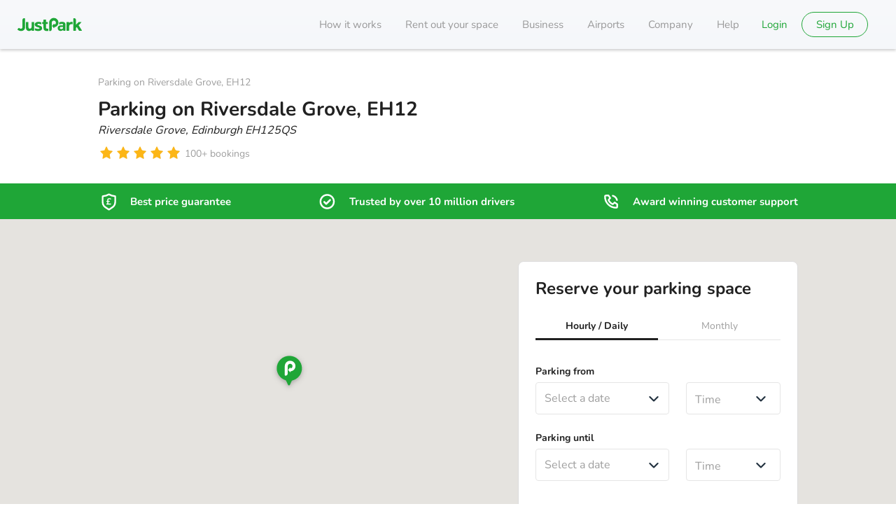

--- FILE ---
content_type: text/html; charset=utf-8
request_url: https://www.justpark.com/uk/parking/edinburgh/s/riversdale-grove-edinburgh-eh12/
body_size: 67386
content:
<!DOCTYPE html><html lang="en-GB" class="unhydrated"><head><meta name="viewport" content="width=device-width, initial-scale=1.0, maximum-scale=1.0"/><meta name="theme-color" content="#21303e"/><link rel="canonical" href="https://www.justpark.com/uk/parking/edinburgh/s/riversdale-grove-edinburgh-eh12/"/><meta name="robots" content="all"/><meta name="description" content="Parking on Riversdale Grove, Edinburgh from £20.90 per hour. Secure your space today by pre-booking through JustPark. Monthly parking available from £253.00 per month."/><meta name="format-detection" content="telephone=no"/><meta name="keywords" content="parking spaces for rent, car parking, london parking, rent your driveway, let out your space, garages for rent, stadium parking, airport parking, garage rentals, parking, garages, driveways, rent, let"/><meta name="apple-mobile-web-app-capable" content="yes"/><meta name="HandheldFriendly" content="True"/><meta name="MobileOptimized" content="320"/><meta http-equiv="cleartype" content="on"/><meta property="og:site_name" content="JustPark"/><meta property="og:type" content="parkatmyhouse:parking_spot"/><meta property="og:url" content="https://www.justpark.com/uk/parking/edinburgh/s/riversdale-grove-edinburgh-eh12/"/><meta property="og:title" content="Parking on Riversdale Grove, Murrayfield, EH12 - from £20.90"/><meta property="og:locale" content="en_GB"/><meta property="og:description" content="Parking on Riversdale Grove, Edinburgh from £20.90 per hour. Secure your space today by pre-booking through JustPark. Monthly parking available from £253.00 per month."/><meta property="fb:admins" content="1205769"/><meta property="fb:app_id" content="2555327138"/><meta property="fb:page_id" content="159346887409884"/><meta name="twitter:card" content="product"/><meta name="twitter:site" content="@justpark"/><meta name="twitter:title" content="Parking on Riversdale Grove, Murrayfield, EH12 - from £20.90"/><meta name="twitter:description" content="Parking on Riversdale Grove, Edinburgh from £20.90 per hour. Secure your space today by pre-booking through JustPark. Monthly parking available from £253.00 per month."/><meta name="twitter:creator" content="@justpark"/><meta name="twitter:image:src" content="https://uploads.justpark.com/cdn/media/uploaded/listing-photos/040d8a85-5fe7-4706-872e-83669ceb2d1b-normal.jpg"/><meta name="twitter:domain" content="justpark.com"/><meta name="p:domain_verify" content="6b6471f9f8060b2fda29a92e1b05fcd3"/><meta href="https://plus.google.com/107589855752054222705" rel="publisher"/><meta name="msapplication-TileColor" content="#ffffff"/><meta name="msapplication-TileImage" content="/images/favicon/ms-icon-144x144.png"/><meta rel="apple-touch-icon" sizes="57x57" href="/images/favicon/apple-icon-57x57.png"/><meta rel="apple-touch-icon" sizes="60x60" href="/images/favicon/apple-icon-60x60.png"/><meta rel="apple-touch-icon" sizes="72x72" href="/images/favicon/apple-icon-72x72.png"/><meta rel="apple-touch-icon" sizes="76x76" href="/images/favicon/apple-icon-76x76.png"/><meta rel="apple-touch-icon" sizes="114x114" href="/images/favicon/apple-icon-114x114.png"/><meta rel="apple-touch-icon" sizes="120x120" href="/images/favicon/apple-icon-120x120.png"/><meta rel="apple-touch-icon" sizes="144x144" href="/images/favicon/apple-icon-144x144.png"/><meta rel="apple-touch-icon" sizes="152x152" href="/images/favicon/apple-icon-152x152.png"/><meta rel="apple-touch-icon" sizes="180x180" href="/images/favicon/apple-icon-180x180.png"/><meta rel="icon" type="image/png" sizes="192x192" href="/images/favicon/android-icon-192x192.png"/><meta rel="icon" type="image/png" sizes="32x32" href="/images/favicon/favicon-32x32.png"/><meta rel="icon" type="image/png" sizes="96x96" href="/images/favicon/favicon-96x96.png"/><meta rel="icon" type="image/png" sizes="16x16" href="/images/favicon/favicon-16x16.png"/><meta rel="manifest" href="/images/favicon/manifest.json"/><meta rel="shortcut icon" type="image/png" href="/media/img/assets/iphone/icons/57x57.png"/><meta rel="apple-touch-startup-image" sizes="640x960" href="/media/img/assets/iphone/banners/640x960.jpg"/><meta rel="apple-touch-startup-image" href="/media/img/assets/iphone/banners/320x480.jpg"/><meta rel="shortcut icon" href="/media/img/assets/iphone/icons/57x57.png"/><meta rel="icon" href="[data-uri]"/><link rel="preload" as="image" href="https://uploads.justpark.com/cdn/media/uploaded/listing-photos/040d8a85-5fe7-4706-872e-83669ceb2d1b-normal.jpg"/><meta property="id" content="66920"/><meta name="ICBM" content="55.944257, -3.245272"/><meta name="DC.title" content="Private driveway to rent in Edinburgh"/><meta name="geo.position" content="55.944257;-3.245272"/><meta name="geo.country" content="GB"/><meta property="og:image:secure_url" content="https://uploads.justpark.com/cdn/media/uploaded/listing-photos/040d8a85-5fe7-4706-872e-83669ceb2d1b-normal.jpg"/><meta property="og:image:type" content="image/jpeg"/><meta property="og:image:height" content="600"/><meta property="og:image:width" content="800"/><meta property="og:determiner" content="a"/><meta property="parkatmyhouse:location:latitude" content="55.944257"/><meta property="parkatmyhouse:location:longitude" content="-3.245272"/><meta property="parkatmyhouse:city" content="Edinburgh"/><meta property="parkatmyhouse:price" content="20.9"/><meta property="parkatmyhouse:formatted_price" content="£20.90"/><meta property="parkatmyhouse:reviews" content="29"/><meta property="parkatmyhouse:rating" content="5.0"/><meta name="twitter:data1" content="£20.90 per day"/><meta name="twitter:label1" content="Price"/><meta name="twitter:data2" content="Edinburgh"/><meta name="twitter:label2" content="Location"/><meta name="twitter:app:name:iphone" content="JustPark"/><meta name="twitter:app:id:iphone" content="519652671"/><meta name="twitter:app:id:ipad" content="519652671"/><link rel="preload" href="https://static.justpark.com/web/assets/nunito-latin-400-normal-CA33qtOw.woff2" as="font" type="font/woff2" crossorigin="anonymous"/><link rel="preload" href="https://static.justpark.com/web/assets/nunito-latin-700-normal-CGDVIs8t.woff2" as="font" type="font/woff2" crossorigin="anonymous"/><link rel="preload" href="https://static.justpark.com/web/assets/poppins-latin-700-normal-Qrb0O0WB.woff2" as="font" type="font/woff2" crossorigin="anonymous"/><title>Parking on Riversdale Grove, Murrayfield, EH12 - from £20.90</title><script type="application/ld+json">{"@context":"https://schema.org","@graph":[{"@type":"WebPage","@id":"https://www.justpark.com/uk/parking/edinburgh/s/riversdale-grove-edinburgh-eh12/","url":"https://www.justpark.com/uk/parking/edinburgh/s/riversdale-grove-edinburgh-eh12/","name":"Parking on Riversdale Grove, Murrayfield, EH12 - from £20.90","isPartOf":{"@id":"https://www.justpark.com/#/schema/WebSite/1"},"description":"Parking on Riversdale Grove, Edinburgh from £20.90 per hour. Secure your space today by pre-booking through JustPark. Monthly parking available from £253.00 per month.","potentialAction":{"@id":"https://www.justpark.com/#/schema/DownloadAction/1"},"publisher":{"@id":"https://www.justpark.com/#/schema/Organization/1"},"breadcrumb":{"@id":"https://www.justpark.com/uk/parking/edinburgh/s/riversdale-grove-edinburgh-eh12/#/schema/BreadcrumbList/1"},"about":{"@id":"https://www.justpark.com/uk/parking/edinburgh/s/riversdale-grove-edinburgh-eh12/#/schema/ParkingFacility/1"},"audience":{"@id":"https://www.justpark.com/#/schema/Audience/GB"}},{"@type":["ParkingFacility","LocalBusiness"],"@id":"https://www.justpark.com/uk/parking/edinburgh/s/riversdale-grove-edinburgh-eh12/#/schema/ParkingFacility/1","address":{"@type":"PostalAddress","streetAddress":"Riversdale Grove","addressLocality":"Edinburgh","postalCode":"EH125QS","addressCountry":"GB"},"url":"https://www.justpark.com/uk/parking/edinburgh/s/riversdale-grove-edinburgh-eh12/","description":"house driveway saloon cars preferred in quite cul-de-sac, within 5 -10 minutes of city centre. on excellent bus route, and close to tram route.","image":"https://uploads.justpark.com/cdn/media/uploaded/listing-photos/040d8a85-5fe7-4706-872e-83669ceb2d1b-normal.jpg","geo":{"@type":"GeoCoordinates","latitude":55.944257,"longitude":-3.245272},"name":"Parking on Riversdale Grove, EH12","aggregateRating":{"@type":"AggregateRating","ratingValue":5,"ratingCount":29}},{"@type":"BreadcrumbList","@id":"https://www.justpark.com/uk/parking/edinburgh/s/riversdale-grove-edinburgh-eh12/#/schema/BreadcrumbList/1","itemListElement":[{"@type":"ListItem","position":1,"name":"JustPark","item":{"@type":"WebPage","@id":"https://www.justpark.com/","name":"JustPark","sameAs":"https://www.justpark.com/","url":"https://www.justpark.com/","isPartOf":{"@id":"https://www.justpark.com/#/schema/WebSite/1"},"publisher":{"@id":"https://www.justpark.com/#/schema/Organization/1"}}},{"@type":"ListItem","position":2,"name":"Parking on Riversdale Grove, EH12","item":{"@id":"https://www.justpark.com/uk/parking/edinburgh/s/riversdale-grove-edinburgh-eh12/"}}]},{"@type":"Review","itemReviewed":{"@id":"https://www.justpark.com/uk/parking/edinburgh/s/riversdale-grove-edinburgh-eh12/#/schema/ParkingFacility/1"},"reviewRating":{"@type":"Rating","ratingValue":5,"bestRating":"5"},"dateCreated":"2025-12-02T15:20:05+00:00","author":{"@type":"Person","name":"Steve H"}},{"@type":"Review","itemReviewed":{"@id":"https://www.justpark.com/uk/parking/edinburgh/s/riversdale-grove-edinburgh-eh12/#/schema/ParkingFacility/1"},"reviewRating":{"@type":"Rating","ratingValue":5,"bestRating":"5"},"dateCreated":"2025-08-09T17:41:38+01:00","author":{"@type":"Person","name":"Sandra M"}},{"@type":"Review","itemReviewed":{"@id":"https://www.justpark.com/uk/parking/edinburgh/s/riversdale-grove-edinburgh-eh12/#/schema/ParkingFacility/1"},"reviewRating":{"@type":"Rating","ratingValue":5,"bestRating":"5"},"dateCreated":"2025-07-03T22:56:39+01:00","author":{"@type":"Person","name":"Leigh H"}},{"@type":"Review","itemReviewed":{"@id":"https://www.justpark.com/uk/parking/edinburgh/s/riversdale-grove-edinburgh-eh12/#/schema/ParkingFacility/1"},"reviewRating":{"@type":"Rating","ratingValue":5,"bestRating":"5"},"dateCreated":"2025-03-31T11:46:03+01:00","author":{"@type":"Person","name":"Mrs W"}},{"@type":"Review","itemReviewed":{"@id":"https://www.justpark.com/uk/parking/edinburgh/s/riversdale-grove-edinburgh-eh12/#/schema/ParkingFacility/1"},"reviewRating":{"@type":"Rating","ratingValue":5,"bestRating":"5"},"dateCreated":"2024-07-21T16:44:10+01:00","author":{"@type":"Person","name":"Claire L"}},{"@type":"Review","itemReviewed":{"@id":"https://www.justpark.com/uk/parking/edinburgh/s/riversdale-grove-edinburgh-eh12/#/schema/ParkingFacility/1"},"reviewRating":{"@type":"Rating","ratingValue":5,"bestRating":"5"},"dateCreated":"2024-06-13T07:37:34+01:00","author":{"@type":"Person","name":"Jamie S"}},{"@type":"Review","itemReviewed":{"@id":"https://www.justpark.com/uk/parking/edinburgh/s/riversdale-grove-edinburgh-eh12/#/schema/ParkingFacility/1"},"reviewRating":{"@type":"Rating","ratingValue":5,"bestRating":"5"},"dateCreated":"2023-07-19T22:09:57+01:00","author":{"@type":"Person","name":"Steven N"}},{"@type":"Review","itemReviewed":{"@id":"https://www.justpark.com/uk/parking/edinburgh/s/riversdale-grove-edinburgh-eh12/#/schema/ParkingFacility/1"},"reviewRating":{"@type":"Rating","ratingValue":5,"bestRating":"5"},"dateCreated":"2022-05-22T11:35:01+01:00","author":{"@type":"Person","name":"Allison C"}},{"@type":"Review","itemReviewed":{"@id":"https://www.justpark.com/uk/parking/edinburgh/s/riversdale-grove-edinburgh-eh12/#/schema/ParkingFacility/1"},"reviewRating":{"@type":"Rating","ratingValue":5,"bestRating":"5"},"dateCreated":"2018-12-22T21:34:28+00:00","author":{"@type":"Person","name":"Lorna W"}},{"@type":"Review","itemReviewed":{"@id":"https://www.justpark.com/uk/parking/edinburgh/s/riversdale-grove-edinburgh-eh12/#/schema/ParkingFacility/1"},"reviewRating":{"@type":"Rating","ratingValue":5,"bestRating":"5"},"dateCreated":"2018-10-28T17:15:55+00:00","author":{"@type":"Person","name":"Micail K"}},{"@type":"Audience","@id":"https://www.justpark.com/#/schema/Audience/GB","geographicArea":{"@id":"https://www.justpark.com/#/schema/Country/GB"}}]}</script><link rel="stylesheet" href="https://static.justpark.com/web/assets/root-_sW-1lEN.css"/><link rel="stylesheet" href="https://static.justpark.com/web/assets/GlobalErrorBoundary-CA7thael.css"/><link rel="stylesheet" href="https://static.justpark.com/web/assets/FullApplication-Bhi8cw_o.css"/><link rel="stylesheet" href="https://static.justpark.com/web/assets/Button-CkdUhm5K.css"/><link rel="stylesheet" href="https://static.justpark.com/web/assets/index-pYHTUp4F.css"/><link rel="stylesheet" href="https://static.justpark.com/web/assets/getFontAwesomeSizeClassname-Do7vwPY4.css"/><link rel="stylesheet" href="https://static.justpark.com/web/assets/index-D6c6ybUF.css"/><link rel="stylesheet" href="https://static.justpark.com/web/assets/index-C1jz5BHm.css"/><link rel="stylesheet" href="https://static.justpark.com/web/assets/Footer-DhMnCS-Q.css"/><link rel="stylesheet" href="https://static.justpark.com/web/assets/index-GXWwSvrd.css"/><link rel="stylesheet" href="https://static.justpark.com/web/assets/index-r3_o6w4K.css"/><link rel="stylesheet" href="https://static.justpark.com/web/assets/index-DW9qsvI4.css"/><link rel="stylesheet" href="https://static.justpark.com/web/assets/index-fTOcovHz.css"/><link rel="stylesheet" href="https://static.justpark.com/web/assets/index-DIYnh62M.css"/><link rel="stylesheet" href="https://static.justpark.com/web/assets/index-B12ZepDw.css"/><link rel="stylesheet" href="https://static.justpark.com/web/assets/LinkText-CpUOZEoT.css"/><link rel="stylesheet" href="https://static.justpark.com/web/assets/index-DDoLUNvU.css"/><link rel="stylesheet" href="https://static.justpark.com/web/assets/ListingDetails-B0_M5Llb.css"/><link rel="stylesheet" href="https://static.justpark.com/web/assets/getIconSizeClassname-DxG5YDo6.css"/><link rel="stylesheet" href="https://static.justpark.com/web/assets/ConnectedBookWithConfidence-BKb0MuxW.css"/><link rel="stylesheet" href="https://static.justpark.com/web/assets/index-CBarAnbg.css"/><link rel="stylesheet" href="https://static.justpark.com/web/assets/index-hgYVVBAE.css"/><link rel="stylesheet" href="https://static.justpark.com/web/assets/index-DFhp7v8x.css"/><link rel="stylesheet" href="https://static.justpark.com/web/assets/TrustedAirport-Cls9HMKB.css"/><link rel="stylesheet" href="https://static.justpark.com/web/assets/webPage-CS3WkjJ-.css"/><link rel="stylesheet" href="https://static.justpark.com/web/assets/index-DLH5tKig.css"/><link rel="stylesheet" href="https://static.justpark.com/web/assets/map-DkVs2TmT.css"/><link rel="stylesheet" href="https://static.justpark.com/web/assets/useAddEventListenerToMap-CgLkRTeJ.css"/><link rel="stylesheet" href="https://static.justpark.com/web/assets/ListingGallery-9vYwBZZ4.css"/><link rel="stylesheet" href="https://static.justpark.com/web/assets/index-Dk5xLeXE.css"/><link rel="stylesheet" href="https://static.justpark.com/web/assets/index-DzcD8tDo.css"/><link rel="stylesheet" href="https://static.justpark.com/web/assets/useIsIntersectingWithRoot-DYMl2-8E.css"/><link rel="stylesheet" href="https://static.justpark.com/web/assets/index-vG00s7Ot.css"/><link rel="stylesheet" href="https://static.justpark.com/web/assets/fancyDropdown-CuG7TFmb.css"/><link rel="stylesheet" href="https://static.justpark.com/web/assets/index-k9sFEvtp.css"/><link rel="stylesheet" href="https://static.justpark.com/web/assets/index-oKGpw-S3.css"/><link rel="stylesheet" href="https://static.justpark.com/web/assets/index-D-5NaaI_.css"/><link rel="stylesheet" href="https://static.justpark.com/web/assets/index-ube-Mfmi.css"/><link rel="stylesheet" href="https://static.justpark.com/web/assets/index-C_2RFE-d.css"/><link rel="stylesheet" href="https://static.justpark.com/web/assets/index-GN-Z4R5q.css"/><link rel="stylesheet" href="https://static.justpark.com/web/assets/index-COHlTIWA.css"/><link rel="stylesheet" href="https://static.justpark.com/web/assets/useDaySelection-BUiYos0r.css"/><link rel="stylesheet" href="https://static.justpark.com/web/assets/DayjsDateTime-CvS9LkJ3.css"/><link rel="stylesheet" href="https://static.justpark.com/web/assets/index-0XC6j0Hc.css"/><link rel="stylesheet" href="https://static.justpark.com/web/assets/coreListingDetailsFragment-BzyhgGQG.css"/><link rel="stylesheet" href="https://static.justpark.com/web/assets/index-Emktqa0t.css"/><link rel="stylesheet" href="https://static.justpark.com/web/assets/StreetViewButton-Ww9_uiJU.css"/><link rel="stylesheet" href="https://static.justpark.com/web/assets/BookingDateTimeSelector-9Ps4R1K0.css"/><link rel="stylesheet" href="https://static.justpark.com/web/assets/index-B95P9NUa.css"/><link rel="stylesheet" href="https://static.justpark.com/web/assets/index-B7-eNXDP.css"/><link rel="stylesheet" href="https://static.justpark.com/web/assets/index-BoQa7Q8X.css"/><link rel="stylesheet" href="https://static.justpark.com/web/assets/index-whle1fgB.css"/><link rel="stylesheet" href="https://static.justpark.com/web/assets/index-DCAtnyxV.css"/><script type="application/ld+json" data-cy="base-graph-structured-data">{"@context":"https://schema.org","@graph":[{"@type":"WebSite","@id":"https://www.justpark.com/#/schema/WebSite/1","url":"https://www.justpark.com/","name":"JustPark","publisher":{"@id":"https://www.justpark.com/#/schema/Organization/1"}},{"@type":["Organization","Brand"],"@id":"https://www.justpark.com/#/schema/Organization/1","name":"JustPark","url":"https://www.justpark.com/","logo":{"@id":"https://www.justpark.com/#/schema/ImageObject/1"},"address":{"@id":"https://www.justpark.com/#/schema/PostalAddress/1"},"legalName":"JustPark Parking Limited","description":"Find parking, wherever and whenever you need it, online or via the JustPark app. Reserve a space at over 45,000 locations. Trusted by 13 million drivers.","slogan":"The smarter way to find parking","sameAs":["https://www.facebook.com/JustParkHQ/","https://www.instagram.com/justparkhq/","https://twitter.com/JustPark","https://www.linkedin.com/company/justpark/"],"contactPoint":{"@id":"https://www.justpark.com/#/schema/ContactPoint/customer_service"}},{"@type":"ImageObject","@id":"https://www.justpark.com/#/schema/ImageObject/1","url":"https://static.justpark.com/logo/justpark.png","contentUrl":"https://static.justpark.com/logo/justpark.png","width":800,"height":291,"caption":"JustPark"},{"@type":"PostalAddress","@id":"https://www.justpark.com/#/schema/PostalAddress/1","addressCountry":{"@id":"https://www.justpark.com/#/schema/Country/GB"},"addressRegion":"London","addressLocality":"London","streetAddress":"First Floor, 2 Pancras Square (Building B4)","postalCode":"N1C 4AG"},{"@type":"ContactPoint","@id":"https://www.justpark.com/#/schema/ContactPoint/customer_service","telephone":"0203 318 9792","contactType":"Customer service","productSupported":{"@id":"https://www.justpark.com/#/schema/Product/1"}},{"@type":"Country","@id":"https://www.justpark.com/#/schema/Country/GB","name":"GB","sameAs":"https://en.wikipedia.org/wiki/United_Kingdom"},{"@type":"DownloadAction","@id":"https://www.justpark.com/#/schema/DownloadAction/1","target":"https://www.justpark.com/","provider":{"@id":"https://www.justpark.com/#/schema/Organization/1"},"object":{"@id":"https://www.justpark.com/#/schema/SoftwareApplication/1"}},{"@type":"SoftwareApplication","@id":"https://www.justpark.com/#/schema/SoftwareApplication/1","name":"JustPark","description":"Join our community of over 10 million UK drivers already using JustPark to get them closer to where they need to be. With our exclusive network of private and public parking spaces, you can guarantee your space before you leave the house. All through our award-winning app.","applicationCategory":"TravelApplication","operatingSystem":["Android","iOS"],"url":"https://www.justpark.com/","publisher":{"@id":"https://www.justpark.com/#/schema/Organization/1"},"image":["https://is1-ssl.mzstatic.com/image/thumb/PurpleSource116/v4/62/11/13/62111344-3ee4-1a84-f394-f455e2acfdcd/c11a3b58-04c3-47ce-a1ca-69aed3e1a24e_1_App_Store.png/314x0w.webp","https://is1-ssl.mzstatic.com/image/thumb/PurpleSource116/v4/7c/24/e9/7c24e924-02dc-87fa-c344-3c7f668b3083/eb7e38b4-ea09-4f64-9bbd-839c2f8818bd_2_App_Store.png/314x0w.webp","https://is1-ssl.mzstatic.com/image/thumb/PurpleSource116/v4/07/b1/86/07b18639-0a02-f9e3-9be4-dd5412ec5de1/affc7ce9-946d-4e6a-b806-b9a2029c6a53_3_App_Store.png/314x0w.webp","https://is1-ssl.mzstatic.com/image/thumb/PurpleSource126/v4/0d/9e/f3/0d9ef3b7-6af1-cbf2-0491-5df458804e12/20415770-df46-4cdc-8e2b-9a80a0e2cb52_4_App_Store.png/314x0w.webp","https://is1-ssl.mzstatic.com/image/thumb/PurpleSource126/v4/9b/9d/ae/9b9dae20-aa5c-6fe0-2325-476ea54b3230/d9d6c13b-34cf-4e90-a809-4f9dac86a831_5_App_Store.png/314x0w.webp","https://is1-ssl.mzstatic.com/image/thumb/PurpleSource116/v4/20/e1/cb/20e1cb12-7522-503a-ce0a-4f81007920b0/6e9c3df9-213f-4a3b-b95e-48e56a3fec07_6_App_Store.png/314x0w.webp"],"offers":{"@type":"Offer","@id":"https://www.justpark.com/#/schema/Offer/1","url":"https://www.justpark.com","price":0,"priceCurrency":"GBP","offeredBy":{"@id":"https://www.justpark.com/#/schema/Organization/1"}}},{"@type":"Product","@id":"https://www.justpark.com/#/schema/Product/1","name":"JustPark","image":"https://static.justpark.com/logo/justpark.png","aggregateRating":{"@type":"AggregateRating","ratingValue":4.5,"reviewCount":139612},"brand":{"@id":"https://www.justpark.com/#/schema/Organization/1"}}]}</script></head><body><script>((storageKey2, restoreKey) => {
    if (!window.history.state || !window.history.state.key) {
      let key = Math.random().toString(32).slice(2);
      window.history.replaceState({ key }, "");
    }
    try {
      let positions = JSON.parse(sessionStorage.getItem(storageKey2) || "{}");
      let storedY = positions[restoreKey || window.history.state.key];
      if (typeof storedY === "number") {
        window.scrollTo(0, storedY);
      }
    } catch (error) {
      console.error(error);
      sessionStorage.removeItem(storageKey2);
    }
  })("react-router-scroll-positions", null)</script><div><div id="content"><header class="c-header   c-header c-header
      c-header 
      c-header--srp-mobile-hide-header  "><div class="container-J-TqD"><div class="progress-b-Q8B "></div></div><div class="c-header__row"><div class="c-header__logo c-header__logo"><span class="c-header__logo-container"><a href="/" data-discover="true"><svg xmlns="http://www.w3.org/2000/svg" viewBox="0 0 474.93 97.21" class=""><defs></defs><path class="cls-1" d="M587.7 244.91q-6.9 0-11.24 3a31.8 31.8 0 0 0-5.86 5.14.54.54 0 0 1-1-.36v-3.56a3.48 3.48 0 0 0-3.47-3.19h-12.71a3.49 3.49 0 0 0-3.49 3.49v58.46a2.88 2.88 0 0 0 2.88 2.88h14.07a2.9 2.9 0 0 0 2.9-2.91v-29.04c0-5.14 1.53-9 4.34-11.92 6.64-6.84 15.82-5 18.25-4.4a2.81 2.81 0 0 0 3.46-2.75v-11.61a2.73 2.73 0 0 0-2.08-2.64c-.52-.13-1-.23-1.57-.31a31.68 31.68 0 0 0-4.48-.28zM292.83 281a17.83 17.83 0 0 1-.83 5.38 12.81 12.81 0 0 1-2.48 4.54 12.62 12.62 0 0 1-4 3.11 11.85 11.85 0 0 1-5.37 1.17q-5.25 0-7.93-3.17c-1.79-2.12-2.69-5-2.69-8.69v-34.59a2.77 2.77 0 0 0-2.77-2.77H253.5a2.79 2.79 0 0 0-2.79 2.79v37.5q0 13 6.48 19.57c4.32 4.41 9.17 6.62 16.62 6.62a25.45 25.45 0 0 0 10.82-2.41 26.24 26.24 0 0 0 6.31-4.07 1.37 1.37 0 0 1 2.27.92l.1 1.28a2.86 2.86 0 0 0 2.84 2.63h12.53a2.84 2.84 0 0 0 2.83-2.84v-59.14a2.85 2.85 0 0 0-2.85-2.85h-13a2.86 2.86 0 0 0-2.86 2.86zM239.74 218a14.34 14.34 0 0 0-14.34 14.3V283.06q0 6.1-3.12 9.29a11.29 11.29 0 0 1-8.47 3.19 17 17 0 0 1-7.57-1.72 17.81 17.81 0 0 1-3.65-2.45 4.73 4.73 0 0 0-6.6.38l-6.24 6.94a3.27 3.27 0 0 0 .2 4.55c6.35 6.13 14.76 9.23 25.27 9.23a37.1 37.1 0 0 0 11.13-1.66 26.68 26.68 0 0 0 9.36-5.09 24.41 24.41 0 0 0 6.49-8.78 29.85 29.85 0 0 0 2.39-11.85v-62.27a4.86 4.86 0 0 0-4.85-4.82zM663.46 307.25l-24-37.25 20.41-21a1.64 1.64 0 0 0-1.18-2.79h-16.12a5.77 5.77 0 0 0-4.16 1.76l-18.28 19 .18-30.47v-4.24a15.2 15.2 0 0 0-14.89-14.34 4.86 4.86 0 0 0-4.86 4.86V308a2.86 2.86 0 0 0 2.85 2.85h14.16a2.85 2.85 0 0 0 2.83-2.85v-18.56l5.79-5.93 15.51 25.59a3.54 3.54 0 0 0 3 1.71h16.8a2.31 2.31 0 0 0 1.96-3.56zM373.32 261.25a3.52 3.52 0 0 1-2.32-.56 3 3 0 0 1-.64-2.25v-9.79A2.68 2.68 0 0 1 373 246h7.46v-15c0-2 1-3 3.1-3h12.73a3.09 3.09 0 0 1 3.09 3.1V246h10.7a2.59 2.59 0 0 1 2.59 2.59v9.88a3 3 0 0 1-.64 2.18 3.27 3.27 0 0 1-2.32.63h-10.3v25.48q0 4.38 2 6.27t6.48 1.91h5.85a2.74 2.74 0 0 1 2.74 2.73v12.23a2.57 2.57 0 0 1-2.61 2.58h-8.94c-7.42 0-12.88-.91-18.29-5.92-4.16-3.86-6.13-9.58-6.13-16.9v-28.41zM517.94 244.91a63.84 63.84 0 0 0-18.5 2.88 4.48 4.48 0 0 0-3.12 4.1l-.37 7.76a3.5 3.5 0 0 0 4.69 3.45c4.81-1.73 11-3.26 15.88-3.26 5.4 0 7.68 2.34 8 7v4h-16c-15.88 0-23.36 8.93-23.36 19.83 0 6 2 11.55 5.64 15.35 4.07 4.07 9.72 6 17.46 6 7.53 0 14-4.76 16.42-6.8a.62.62 0 0 1 1 .48v1.87a3.1 3.1 0 0 0 3.1 3.11h11a3.28 3.28 0 0 0 3.28-3.29v-41.6c-.06-15.21-9.32-20.88-25.12-20.88zm6.66 41.37c0 4.2-.65 7-2.49 8.67-3 2.89-6 3.28-10.77 3.28-6.69 0-9.84-3.15-9.84-7.88s3.41-7.74 9.58-7.74h13.52zM365.88 279.69q-4.49-4.72-14.4-7.43c-4.88-1.26-8.73-2.38-11.58-3.37s-4.28-2.52-4.28-4.59a3.89 3.89 0 0 1 2.07-3.44c1.38-.86 3.59-1.28 6.62-1.28a53 53 0 0 1 15.76 3.21 3.51 3.51 0 0 0 4.72-3.4l-.36-7.65a4.45 4.45 0 0 0-3.15-4c-1.17-.36-2.36-.71-3.61-1a51.34 51.34 0 0 0-14.47-1.82h-.52a39.68 39.68 0 0 0-10.31 1.4 27.62 27.62 0 0 0-8.68 4.05 20.14 20.14 0 0 0-5.72 6.21 17 17 0 0 0-.34 15.59 17.64 17.64 0 0 0 4.55 5.53 26.7 26.7 0 0 0 6.47 3.85A51.74 51.74 0 0 0 336 284q4.54 1.22 7.51 2.15a29.23 29.23 0 0 1 4.62 1.83 5.63 5.63 0 0 1 2.27 1.89 4.43 4.43 0 0 1-2.27 6.41 21.16 21.16 0 0 1-7.31 1.08h-3.4l-1-.08-.82-.11c-.31 0-.61-.08-.9-.14-4.27-.78-9-2.71-12.84-4.07a3.6 3.6 0 0 0-4.86 3.44l.37 7.86a4.83 4.83 0 0 0 3.23 4.14c1.26.5 2.31 1 3.71 1.5l1 .28c.87.26 1.75.49 2.65.7a45.1 45.1 0 0 0 11.25 1.54c.82 0 1.66.05 2.5.05a46 46 0 0 0 10.55-1.21 31.27 31.27 0 0 0 9.23-3.71 20 20 0 0 0 6.48-6.28 16.42 16.42 0 0 0 2.41-9q-.02-7.86-4.5-12.58zM441.29 283.92V299a14.16 14.16 0 0 1-14.15 14.15 4.79 4.79 0 0 1-4.79-4.79V251c0-18.84 14.86-34.69 33.69-35.06a34.37 34.37 0 0 1 4.3 68.55.76.76 0 0 0-.68.75v4.34a1.52 1.52 0 0 1-2.63 1.17l-5.54-6.29-6.13-6.93a3.64 3.64 0 0 1 0-4.65l6.13-6.94 5.54-6.28a1.51 1.51 0 0 1 2.63 1.16v4.28a.79.79 0 0 0 1 .75A15.44 15.44 0 0 0 456 235.5c-8.33.37-14.74 7.57-14.74 15.91v32.51z" transform="translate(-188.9 -215.94)"></path></svg></a></span></div><svg xmlns="http://www.w3.org/2000/svg" fill="none" viewBox="0 0 24 24" class="c-mobile-menu-icon c-header__mobile-anchor c-header__mobile-anchor"><path d="M5 6a1 1 0 1 0 0 2h14a1 1 0 1 0 0-2zm-1 6a1 1 0 0 1 1-1h14a1 1 0 1 1 0 2H5a1 1 0 0 1-1-1m0 5a1 1 0 0 1 1-1h14a1 1 0 1 1 0 2H5a1 1 0 0 1-1-1" clip-rule="evenodd"></path></svg><div class="c-header__menu-container "><div class="c-header__mobile-scroll"><ul class="c-header__menu"><li class="mobile-hidden" data-cy="how-it-works"><a href="/how-it-works" data-discover="true">How it works</a></li><li class="mobile-hidden" data-cy="rent-your-space"><a href="/how-it-works/rent-out-your-driveway" data-discover="true">Rent out your space</a></li><li class="mobile-hidden" data-cy="h-business"><a href="/business" data-discover="true">Business</a></li><li class="mobile-hidden" data-cy="h-airports"><a href="/uk/destinations/airport-parking" data-discover="true">Airports</a></li><li class="mobile-hidden" data-cy="h-company"><a href="/uk/info/about-us" data-discover="true">Company</a></li><li class="mobile-hidden help" data-cy="h-help"><a href="https://support-uk.justpark.com/hc/en-gb" rel="noopener noreferrer">Help</a></li></ul><ul class="c-header__menu c-header__menu--secondary"><li class="desktop-hidden" data-cy="h-company"><a href="/uk/info/about-us" data-discover="true">Company</a></li><li class="desktop-hidden" data-cy="how-it-works"><a href="/how-it-works/" data-discover="true">How it works</a></li><li class="desktop-hidden" data-cy="h-business"><a href="/business" data-discover="true">Business</a></li><li class="desktop-hidden" data-cy="rent-your-space"><a href="/how-it-works/rent-out-your-driveway" data-discover="true">Rent out your space</a></li><li class="desktop-hidden" data-cy="h-download"><a href="https://justpark.onelink.me/3963458492?c=website-homepage&amp;af_dp=justpark://download-app">Download our app</a></li><li class="desktop-hidden" data-cy="h-airports"><a href="/uk/destinations/airport-parking" data-discover="true">Airports</a></li><li class="desktop-hidden" data-cy="h-help"><a href="https://support-uk.justpark.com/hc/en-gb" rel="noopener noreferrer">Help</a></li><li data-cy="sign-up-login" class="desktop-hidden"><a href="/auth/login" data-discover="true">Sign up / login</a></li></ul></div><ul class="c-header__menu c-header__menu--user c-header__menu--user-no-auth"><li class="c-header__menu--login-dashboard-link" data-cy="login-dashbord-link"><a class="c-header__menu--login-link" href="/auth/login" data-discover="true">Login</a></li><li data-cy="sign-up-link"><a class="c-header__menu--login-link" href="/registration" data-discover="true">Sign Up</a></li></ul></div></div></header><div id="app-content"><div class="wrapper-bsv2l"><div class="container-WsFUJ"><div class="trustBanner-HOcIm"></div><div class="map-yRNVP"></div><div class="title-MHfJV"></div><div class="body-eydFu"><div class="loadingWheel-Aj5Ot"><svg xmlns="http://www.w3.org/2000/svg" viewBox="0 0 20 20" class="c-loading-wheel c-loading-wheel--medium undefined" role="presentation"><path d="M4 18a377 377 0 0 1 1.268-2.164q-.994-.816-1.768-2.09A7.45 7.45 0 0 1 2.5 10a7.5 7.5 0 1 1 7.5 7.5q-1.22.1-2.5-.4 0 .003-1.255 2.155C7.408 20 9.137 20 10 20c5.523 0 10-4.477 10-10S15.523 0 10 0 0 4.477 0 10c0 2.727 1.355 6.2 4 8"></path></svg></div></div></div></div></div><footer class="footer-4INUW " data-cy="app-footer"><div class="footerContent-NP5tQ"><div class="wrapper-mDS8u accordionContainer-zdGM-"><div class="item-iZG7u" data-cy="collapsible-column-accordion-item"><button class="c-link-button title-0XSGN" type="button"><span class="c-typography c-typography--h2 c-typography--bold c-typography--color-primary c-typography--pjfJ c-typography--h2-pMBxZ c-typography--bold-x3M6j c-typography--color-primary-uOrn6 titleTypography-x1p1V">Information</span><div class="accordionChevron-Fjqyw"><svg xmlns="http://www.w3.org/2000/svg" fill="none" viewBox="0 0 24 24" class="c-chevron-icon c-chevron-icon--down accordionChevronSvg-LLwHX" style="width:24px;height:24px"><path d="M18.364 14.707a1 1 0 0 1-1.414 0L12 9.757l-4.95 4.95a1 1 0 0 1-1.414-1.414l5.516-5.516a1.2 1.2 0 0 1 1.697 0l5.515 5.516a1 1 0 0 1 0 1.414" clip-rule="evenodd"></path></svg></div></button><div class="base-Y6abO collapsibleContainer-Pgnxk"><div class="inner-MGkTm false"><div class="childContainer-MDN-K"><ul class="linkList-2y7XS unstyledList-FaHsI"><li><a class="navigationLinks-pQRVw" href="/uk/info/about-us" data-discover="true">About us</a></li><li><a class="navigationLinks-pQRVw" href="/uk/solutions/partnerships-and-affiliates" data-discover="true">Affiliates</a></li><li><a class="navigationLinks-pQRVw" href="/resource-centre" data-discover="true">Blog</a></li><li><a href="/company/career/" to="company/career/" class="navigationLinks-pQRVw">Careers</a></li><li><a class="navigationLinks-pQRVw" href="/business/blog" data-discover="true">Media coverage</a></li><li><a href="/sitemap/" to="sitemap/" class="navigationLinks-pQRVw">Site map</a></li></ul></div></div></div></div><div class="item-iZG7u" data-cy="collapsible-column-accordion-item"><button class="c-link-button title-0XSGN" type="button"><span class="c-typography c-typography--h2 c-typography--bold c-typography--color-primary c-typography--pjfJ c-typography--h2-pMBxZ c-typography--bold-x3M6j c-typography--color-primary-uOrn6 titleTypography-x1p1V">Services</span><div class="accordionChevron-Fjqyw"><svg xmlns="http://www.w3.org/2000/svg" fill="none" viewBox="0 0 24 24" class="c-chevron-icon c-chevron-icon--down accordionChevronSvg-LLwHX" style="width:24px;height:24px"><path d="M18.364 14.707a1 1 0 0 1-1.414 0L12 9.757l-4.95 4.95a1 1 0 0 1-1.414-1.414l5.516-5.516a1.2 1.2 0 0 1 1.697 0l5.515 5.516a1 1 0 0 1 0 1.414" clip-rule="evenodd"></path></svg></div></button><div class="base-Y6abO collapsibleContainer-Pgnxk"><div class="inner-MGkTm false"><div class="childContainer-MDN-K"><ul class="linkList-2y7XS unstyledList-FaHsI"><li><a class="navigationLinks-pQRVw" href="/uk/business/solutions/corporate/" data-discover="true">Business accounts</a></li><li><a class="navigationLinks-pQRVw" href="/business" data-discover="true">Car park management</a></li><li><a href="/ev/ev-home/" to="ev/ev-home/" class="navigationLinks-pQRVw">Electric vehicle charging</a></li><li><a class="navigationLinks-pQRVw" href="/how-it-works/rent-out-your-driveway" data-discover="true">Rent out your space</a></li><li><a href="/ev/justcharge/" to="ev/justcharge/" class="navigationLinks-pQRVw">Rent out your EV charger</a></li></ul></div></div></div></div><div class="item-iZG7u" data-cy="collapsible-column-accordion-item"><button class="c-link-button title-0XSGN" type="button"><span class="c-typography c-typography--h2 c-typography--bold c-typography--color-primary c-typography--pjfJ c-typography--h2-pMBxZ c-typography--bold-x3M6j c-typography--color-primary-uOrn6 titleTypography-x1p1V">Points of interest</span><div class="accordionChevron-Fjqyw"><svg xmlns="http://www.w3.org/2000/svg" fill="none" viewBox="0 0 24 24" class="c-chevron-icon c-chevron-icon--down accordionChevronSvg-LLwHX" style="width:24px;height:24px"><path d="M18.364 14.707a1 1 0 0 1-1.414 0L12 9.757l-4.95 4.95a1 1 0 0 1-1.414-1.414l5.516-5.516a1.2 1.2 0 0 1 1.697 0l5.515 5.516a1 1 0 0 1 0 1.414" clip-rule="evenodd"></path></svg></div></button><div class="base-Y6abO collapsibleContainer-Pgnxk"><div class="inner-MGkTm false"><div class="childContainer-MDN-K"><ul class="linkList-2y7XS unstyledList-FaHsI"><li><a class="navigationLinks-pQRVw" href="/uk/destinations/airport-parking" data-discover="true">Airport parking</a></li><li><a class="navigationLinks-pQRVw" href="/uk/destinations/city-breaks" data-discover="true">City parking</a></li><li><a class="navigationLinks-pQRVw" href="/uk/destinations/stadium-parking" data-discover="true">Stadium parking</a></li><li><a class="navigationLinks-pQRVw" href="/uk/destinations/train-station-parking" data-discover="true">Station parking</a></li></ul></div></div></div></div><div class="item-iZG7u" data-cy="collapsible-column-accordion-item"><button class="c-link-button title-0XSGN" type="button"><span class="c-typography c-typography--h2 c-typography--bold c-typography--color-primary c-typography--pjfJ c-typography--h2-pMBxZ c-typography--bold-x3M6j c-typography--color-primary-uOrn6 titleTypography-x1p1V">Get in touch</span><div class="accordionChevron-Fjqyw"><svg xmlns="http://www.w3.org/2000/svg" fill="none" viewBox="0 0 24 24" class="c-chevron-icon c-chevron-icon--down accordionChevronSvg-LLwHX" style="width:24px;height:24px"><path d="M18.364 14.707a1 1 0 0 1-1.414 0L12 9.757l-4.95 4.95a1 1 0 0 1-1.414-1.414l5.516-5.516a1.2 1.2 0 0 1 1.697 0l5.515 5.516a1 1 0 0 1 0 1.414" clip-rule="evenodd"></path></svg></div></button><div class="base-Y6abO collapsibleContainer-Pgnxk"><div class="inner-MGkTm false"><div class="childContainer-MDN-K"><ul class="linkList-2y7XS unstyledList-FaHsI"><li><a class="navigationLinks-pQRVw" href="/how-it-works" data-discover="true">How JustPark works</a></li><li><a href="https://support-uk.justpark.com/hc/en-gb" rel="noopener noreferrer" class="navigationLinks-pQRVw">Help centre</a></li></ul></div></div></div></div></div><a class="jpLogoContainer-ior2v" href="/" data-discover="true"><svg xmlns="http://www.w3.org/2000/svg" viewBox="0 0 474.93 97.21" class="jpLogo--B1v-"><defs></defs><path class="cls-1" d="M587.7 244.91q-6.9 0-11.24 3a31.8 31.8 0 0 0-5.86 5.14.54.54 0 0 1-1-.36v-3.56a3.48 3.48 0 0 0-3.47-3.19h-12.71a3.49 3.49 0 0 0-3.49 3.49v58.46a2.88 2.88 0 0 0 2.88 2.88h14.07a2.9 2.9 0 0 0 2.9-2.91v-29.04c0-5.14 1.53-9 4.34-11.92 6.64-6.84 15.82-5 18.25-4.4a2.81 2.81 0 0 0 3.46-2.75v-11.61a2.73 2.73 0 0 0-2.08-2.64c-.52-.13-1-.23-1.57-.31a31.68 31.68 0 0 0-4.48-.28zM292.83 281a17.83 17.83 0 0 1-.83 5.38 12.81 12.81 0 0 1-2.48 4.54 12.62 12.62 0 0 1-4 3.11 11.85 11.85 0 0 1-5.37 1.17q-5.25 0-7.93-3.17c-1.79-2.12-2.69-5-2.69-8.69v-34.59a2.77 2.77 0 0 0-2.77-2.77H253.5a2.79 2.79 0 0 0-2.79 2.79v37.5q0 13 6.48 19.57c4.32 4.41 9.17 6.62 16.62 6.62a25.45 25.45 0 0 0 10.82-2.41 26.24 26.24 0 0 0 6.31-4.07 1.37 1.37 0 0 1 2.27.92l.1 1.28a2.86 2.86 0 0 0 2.84 2.63h12.53a2.84 2.84 0 0 0 2.83-2.84v-59.14a2.85 2.85 0 0 0-2.85-2.85h-13a2.86 2.86 0 0 0-2.86 2.86zM239.74 218a14.34 14.34 0 0 0-14.34 14.3V283.06q0 6.1-3.12 9.29a11.29 11.29 0 0 1-8.47 3.19 17 17 0 0 1-7.57-1.72 17.81 17.81 0 0 1-3.65-2.45 4.73 4.73 0 0 0-6.6.38l-6.24 6.94a3.27 3.27 0 0 0 .2 4.55c6.35 6.13 14.76 9.23 25.27 9.23a37.1 37.1 0 0 0 11.13-1.66 26.68 26.68 0 0 0 9.36-5.09 24.41 24.41 0 0 0 6.49-8.78 29.85 29.85 0 0 0 2.39-11.85v-62.27a4.86 4.86 0 0 0-4.85-4.82zM663.46 307.25l-24-37.25 20.41-21a1.64 1.64 0 0 0-1.18-2.79h-16.12a5.77 5.77 0 0 0-4.16 1.76l-18.28 19 .18-30.47v-4.24a15.2 15.2 0 0 0-14.89-14.34 4.86 4.86 0 0 0-4.86 4.86V308a2.86 2.86 0 0 0 2.85 2.85h14.16a2.85 2.85 0 0 0 2.83-2.85v-18.56l5.79-5.93 15.51 25.59a3.54 3.54 0 0 0 3 1.71h16.8a2.31 2.31 0 0 0 1.96-3.56zM373.32 261.25a3.52 3.52 0 0 1-2.32-.56 3 3 0 0 1-.64-2.25v-9.79A2.68 2.68 0 0 1 373 246h7.46v-15c0-2 1-3 3.1-3h12.73a3.09 3.09 0 0 1 3.09 3.1V246h10.7a2.59 2.59 0 0 1 2.59 2.59v9.88a3 3 0 0 1-.64 2.18 3.27 3.27 0 0 1-2.32.63h-10.3v25.48q0 4.38 2 6.27t6.48 1.91h5.85a2.74 2.74 0 0 1 2.74 2.73v12.23a2.57 2.57 0 0 1-2.61 2.58h-8.94c-7.42 0-12.88-.91-18.29-5.92-4.16-3.86-6.13-9.58-6.13-16.9v-28.41zM517.94 244.91a63.84 63.84 0 0 0-18.5 2.88 4.48 4.48 0 0 0-3.12 4.1l-.37 7.76a3.5 3.5 0 0 0 4.69 3.45c4.81-1.73 11-3.26 15.88-3.26 5.4 0 7.68 2.34 8 7v4h-16c-15.88 0-23.36 8.93-23.36 19.83 0 6 2 11.55 5.64 15.35 4.07 4.07 9.72 6 17.46 6 7.53 0 14-4.76 16.42-6.8a.62.62 0 0 1 1 .48v1.87a3.1 3.1 0 0 0 3.1 3.11h11a3.28 3.28 0 0 0 3.28-3.29v-41.6c-.06-15.21-9.32-20.88-25.12-20.88zm6.66 41.37c0 4.2-.65 7-2.49 8.67-3 2.89-6 3.28-10.77 3.28-6.69 0-9.84-3.15-9.84-7.88s3.41-7.74 9.58-7.74h13.52zM365.88 279.69q-4.49-4.72-14.4-7.43c-4.88-1.26-8.73-2.38-11.58-3.37s-4.28-2.52-4.28-4.59a3.89 3.89 0 0 1 2.07-3.44c1.38-.86 3.59-1.28 6.62-1.28a53 53 0 0 1 15.76 3.21 3.51 3.51 0 0 0 4.72-3.4l-.36-7.65a4.45 4.45 0 0 0-3.15-4c-1.17-.36-2.36-.71-3.61-1a51.34 51.34 0 0 0-14.47-1.82h-.52a39.68 39.68 0 0 0-10.31 1.4 27.62 27.62 0 0 0-8.68 4.05 20.14 20.14 0 0 0-5.72 6.21 17 17 0 0 0-.34 15.59 17.64 17.64 0 0 0 4.55 5.53 26.7 26.7 0 0 0 6.47 3.85A51.74 51.74 0 0 0 336 284q4.54 1.22 7.51 2.15a29.23 29.23 0 0 1 4.62 1.83 5.63 5.63 0 0 1 2.27 1.89 4.43 4.43 0 0 1-2.27 6.41 21.16 21.16 0 0 1-7.31 1.08h-3.4l-1-.08-.82-.11c-.31 0-.61-.08-.9-.14-4.27-.78-9-2.71-12.84-4.07a3.6 3.6 0 0 0-4.86 3.44l.37 7.86a4.83 4.83 0 0 0 3.23 4.14c1.26.5 2.31 1 3.71 1.5l1 .28c.87.26 1.75.49 2.65.7a45.1 45.1 0 0 0 11.25 1.54c.82 0 1.66.05 2.5.05a46 46 0 0 0 10.55-1.21 31.27 31.27 0 0 0 9.23-3.71 20 20 0 0 0 6.48-6.28 16.42 16.42 0 0 0 2.41-9q-.02-7.86-4.5-12.58zM441.29 283.92V299a14.16 14.16 0 0 1-14.15 14.15 4.79 4.79 0 0 1-4.79-4.79V251c0-18.84 14.86-34.69 33.69-35.06a34.37 34.37 0 0 1 4.3 68.55.76.76 0 0 0-.68.75v4.34a1.52 1.52 0 0 1-2.63 1.17l-5.54-6.29-6.13-6.93a3.64 3.64 0 0 1 0-4.65l6.13-6.94 5.54-6.28a1.51 1.51 0 0 1 2.63 1.16v4.28a.79.79 0 0 0 1 .75A15.44 15.44 0 0 0 456 235.5c-8.33.37-14.74 7.57-14.74 15.91v32.51z" transform="translate(-188.9 -215.94)"></path></svg></a><div class="trustPilotContainer-zS5SV"><div data-locale="en-GB" data-template-id="53aa8807dec7e10d38f59f32" data-businessunit-id="53f5ba83000064000579d742" data-style-height="95px" data-style-width="162px" data-theme="dark" data-stars="1,2,3,4,5" style="min-height:95px;z-index:30"></div></div><div class="socialContainer-eSQmB"><span class="c-typography c-typography--secondary c-typography--bold c-typography--color-primary-inverse c-typography--pjfJ c-typography--secondary-V7HUW c-typography--bold-x3M6j c-typography--color-primary-inverse-2JWSc secondaryHeaders-RPefE">Follow us on</span><ul class="unstyledList-FaHsI"><li class="socialListItem-i8iqE"><a href="https://www.facebook.com/JustParkHQ/" target="_blank" rel="noopener noreferrer" aria-label="facebook"><div class="size16-O556u icon-SPWes"><!--$--><svg aria-hidden="true" focusable="false" data-prefix="fab" data-icon="facebook-f" class="svg-inline--fa fa-facebook-f base-3qCeM size16-O556u" role="img" xmlns="http://www.w3.org/2000/svg" viewBox="0 0 320 512"><path fill="currentColor" d="M279.14 288l14.22-92.66h-88.91v-60.13c0-25.35 12.42-50.06 52.24-50.06h40.42V6.26S260.43 0 225.36 0c-73.22 0-121.08 44.38-121.08 124.72v70.62H22.89V288h81.39v224h100.17V288z"></path></svg><!--/$--></div></a></li><li class="socialListItem-i8iqE"><a href="https://www.instagram.com/justparkhq/" target="_blank" rel="noopener noreferrer" aria-label="Instagram"><div class="size16-O556u icon-SPWes"><!--$?--><template id="B:0"></template><!--/$--></div></a></li><li class="socialListItem-i8iqE"><a href="https://twitter.com/JustPark" target="_blank" rel="noopener noreferrer" aria-label="twitter"><div class="size16-O556u icon-SPWes"><!--$?--><template id="B:1"></template><!--/$--></div></a></li><li class="socialListItem-i8iqE"><a href="https://www.linkedin.com/company/justpark" target="_blank" rel="noopener noreferrer" aria-label="LinkedIn"><div class="size16-O556u icon-SPWes"><!--$?--><template id="B:2"></template><!--/$--></div></a></li></ul></div><div class="appDownloadContainer-JAg2Z"><span class="c-typography c-typography--secondary c-typography--bold c-typography--color-primary-inverse c-typography--pjfJ c-typography--secondary-V7HUW c-typography--bold-x3M6j c-typography--color-primary-inverse-2JWSc secondaryHeaders-RPefE">Download JustPark App</span><ul class="appDownloadList-GFcqw unstyledList-FaHsI"><li><a target="_blank" rel="noopener noreferrer" href="https://apps.apple.com/gb/app/justpark-parking/id519652671"><img src="https://static.justpark.com/web/assets/appstore_light_bt-BlJ7Gr6j.svg" alt="AppStore" loading="lazy" width="135" height="40"/></a></li><li><a target="_blank" rel="noopener noreferrer" href="https://play.google.com/store/apps/details?id=com.justpark.jp"><img src="https://static.justpark.com/web/assets/googleplay_light_bt-BINJiWFl.svg" alt="Google Play" loading="lazy" width="300" height="89"/></a></li></ul></div><div class="localeContainer-y8BkK"><div id="" class="c-dropdown "><label class="c-dropdown__label"><div class="c-dropdown__control"><span class="c-dropdown__icon c-dropdown__icon--chevron"><svg xmlns="http://www.w3.org/2000/svg" fill="none" viewBox="0 0 24 24" class="c-chevron-icon c-chevron-icon--down " style="width:24px;height:24px"><path d="M18.364 14.707a1 1 0 0 1-1.414 0L12 9.757l-4.95 4.95a1 1 0 0 1-1.414-1.414l5.516-5.516a1.2 1.2 0 0 1 1.697 0l5.515 5.516a1 1 0 0 1 0 1.414" clip-rule="evenodd"></path></svg></span><select class="c-dropdown__select c-typography c-typography--primary c-typography--color-primary c-typography--pjfJ c-typography--primary-bwwSW c-typography--color-primary-uOrn6" data-cy="locale-dropdown"><option value="en-GB" selected="">English</option><option value="cy">Cymraeg</option></select></div></label></div></div><div class="lowerNavContainer-tdPaI"><span class="c-typography c-typography--subtext c-typography--color-primary-inverse c-typography--pjfJ c-typography--subtext-2S-U- c-typography--color-primary-inverse-2JWSc">© Copyright JustPark 2026</span><ul class="lowerNavList-sOVsI unstyledList-FaHsI"><li class="lowerNavLinks-Nee5k"><a class="c-typography c-typography--subtext c-typography--color-primary c-typography-- c-typography--pjfJ c-typography--subtext-2S-U- c-typography--color-primary-uOrn6 c-link-text" href="/cancellation-policy" data-discover="true">Cancellation policy</a></li><li class="lowerNavLinks-Nee5k"><a class="c-typography c-typography--subtext c-typography--color-primary c-typography-- c-typography--pjfJ c-typography--subtext-2S-U- c-typography--color-primary-uOrn6 c-link-text" href="/privacy-policy" data-discover="true">Privacy Policy</a></li><li class="lowerNavLinks-Nee5k"><a class="c-typography c-typography--subtext c-typography--color-primary c-typography-- c-typography--pjfJ c-typography--subtext-2S-U- c-typography--color-primary-uOrn6 c-link-text" href="/terms-and-conditions" data-discover="true">Terms of service</a></li></ul></div><div class="legal-IO7u7"><div>JustPark is the trading name of JustPark Parking Limited Registered in England and Wales No. 05956777 First Floor, 2 Pancras Square (Building B4), London, N1C 4AG, UK</div><div>This site is protected by reCAPTCHA and the Google<!-- --> <a href="https://policies.google.com/privacy" target="_blank" rel="noopener noreferrer">Privacy Policy</a> <!-- -->and<!-- --> <a href="https://policies.google.com/terms" target="_blank" rel="noopener noreferrer">Terms of Service</a> <!-- -->apply.</div></div></div></footer><div></div><div id="portal"></div></div><script>window.fides_overrides = {
              ot_fides_mapping: encodeURIComponent('{"C0001":["essential"],"C0002":["analytics"],"C0003":["functional"],"C0004":["targeting"]}')
            };</script><script src="https://static.justpark.com/fides/fides.js"></script><script>Fides.gtm();</script></div><script>window.__reactRouterContext = {"basename":"/","future":{"v8_middleware":false,"unstable_optimizeDeps":false,"unstable_splitRouteModules":false,"unstable_subResourceIntegrity":false,"unstable_viteEnvironmentApi":false},"routeDiscovery":{"mode":"lazy","manifestPath":"/__manifest"},"ssr":true,"isSpaMode":false};window.__reactRouterContext.stream = new ReadableStream({start(controller){window.__reactRouterContext.streamController = controller;}}).pipeThrough(new TextEncoderStream());</script><script type="module" async="">;
import * as route0 from "https://static.justpark.com/web/CnLiV8Oa.js";
import * as route1 from "https://static.justpark.com/web/D1afGKQ_.js";
import * as route2 from "https://static.justpark.com/web/DaUTzv7y.js";
  window.__reactRouterManifest = {
  "entry": {
    "module": "https://static.justpark.com/web/BLzW42dK.js",
    "imports": [
      "https://static.justpark.com/web/CFJ8FVLw.js",
      "https://static.justpark.com/web/D_zvdyIk.js",
      "https://static.justpark.com/web/DjsCZrnQ.js",
      "https://static.justpark.com/web/CxDAkxyC.js",
      "https://static.justpark.com/web/DxLvyw-W.js",
      "https://static.justpark.com/web/laIzSzfv.js",
      "https://static.justpark.com/web/CHO7zfHm.js",
      "https://static.justpark.com/web/v7LQjOR3.js",
      "https://static.justpark.com/web/iD2JqgH8.js",
      "https://static.justpark.com/web/BBY82Jjf.js",
      "https://static.justpark.com/web/DCu5CPOA.js",
      "https://static.justpark.com/web/CDF3mt1A.js",
      "https://static.justpark.com/web/BRxu86Fz.js",
      "https://static.justpark.com/web/BKjvDl9o.js",
      "https://static.justpark.com/web/CqeLo22U.js",
      "https://static.justpark.com/web/DYh2_E6o.js",
      "https://static.justpark.com/web/BfFb27vy.js",
      "https://static.justpark.com/web/Ct6fmhie.js",
      "https://static.justpark.com/web/o4mf64Qe.js",
      "https://static.justpark.com/web/Biyg_rch.js",
      "https://static.justpark.com/web/C4S2Jb0b.js",
      "https://static.justpark.com/web/D240twLv.js",
      "https://static.justpark.com/web/C2BWxpFv.js",
      "https://static.justpark.com/web/BkkW9jkR.js",
      "https://static.justpark.com/web/CCQDzN91.js",
      "https://static.justpark.com/web/18wau-Oj.js",
      "https://static.justpark.com/web/BmyZVcpD.js",
      "https://static.justpark.com/web/DXjtZ3Ke.js",
      "https://static.justpark.com/web/D8W2M50r.js",
      "https://static.justpark.com/web/DN5rZzil.js",
      "https://static.justpark.com/web/DNEl67p1.js",
      "https://static.justpark.com/web/Cv8cxzkZ.js",
      "https://static.justpark.com/web/ChG5aGur.js",
      "https://static.justpark.com/web/OYKW_rNy.js",
      "https://static.justpark.com/web/C6ZUzO-1.js",
      "https://static.justpark.com/web/Dp_nxpU9.js"
    ],
    "css": []
  },
  "routes": {
    "root": {
      "id": "root",
      "path": "",
      "hasAction": false,
      "hasLoader": true,
      "hasClientAction": false,
      "hasClientLoader": true,
      "hasClientMiddleware": false,
      "hasErrorBoundary": true,
      "module": "https://static.justpark.com/web/CnLiV8Oa.js",
      "imports": [
        "https://static.justpark.com/web/CFJ8FVLw.js",
        "https://static.justpark.com/web/D_zvdyIk.js",
        "https://static.justpark.com/web/DjsCZrnQ.js",
        "https://static.justpark.com/web/CxDAkxyC.js",
        "https://static.justpark.com/web/DxLvyw-W.js",
        "https://static.justpark.com/web/laIzSzfv.js",
        "https://static.justpark.com/web/CHO7zfHm.js",
        "https://static.justpark.com/web/v7LQjOR3.js",
        "https://static.justpark.com/web/iD2JqgH8.js",
        "https://static.justpark.com/web/BBY82Jjf.js",
        "https://static.justpark.com/web/DCu5CPOA.js",
        "https://static.justpark.com/web/CDF3mt1A.js",
        "https://static.justpark.com/web/BRxu86Fz.js",
        "https://static.justpark.com/web/BKjvDl9o.js",
        "https://static.justpark.com/web/CqeLo22U.js",
        "https://static.justpark.com/web/DYh2_E6o.js",
        "https://static.justpark.com/web/BfFb27vy.js",
        "https://static.justpark.com/web/Ct6fmhie.js",
        "https://static.justpark.com/web/o4mf64Qe.js",
        "https://static.justpark.com/web/Biyg_rch.js",
        "https://static.justpark.com/web/C4S2Jb0b.js",
        "https://static.justpark.com/web/D240twLv.js",
        "https://static.justpark.com/web/C2BWxpFv.js",
        "https://static.justpark.com/web/BkkW9jkR.js",
        "https://static.justpark.com/web/CCQDzN91.js",
        "https://static.justpark.com/web/18wau-Oj.js",
        "https://static.justpark.com/web/BmyZVcpD.js",
        "https://static.justpark.com/web/DXjtZ3Ke.js",
        "https://static.justpark.com/web/D8W2M50r.js",
        "https://static.justpark.com/web/DN5rZzil.js",
        "https://static.justpark.com/web/DNEl67p1.js",
        "https://static.justpark.com/web/Cv8cxzkZ.js",
        "https://static.justpark.com/web/ChG5aGur.js",
        "https://static.justpark.com/web/OYKW_rNy.js",
        "https://static.justpark.com/web/C6ZUzO-1.js",
        "https://static.justpark.com/web/Dp_nxpU9.js",
        "https://static.justpark.com/web/BIjUYJ2D.js",
        "https://static.justpark.com/web/DfEKry6f.js",
        "https://static.justpark.com/web/DgCPu8PV.js",
        "https://static.justpark.com/web/BqwekDDT.js",
        "https://static.justpark.com/web/B6Nv44Ne.js",
        "https://static.justpark.com/web/DMNc4_4S.js",
        "https://static.justpark.com/web/D_6JKcOi.js",
        "https://static.justpark.com/web/-zG_o4bP.js",
        "https://static.justpark.com/web/B5hZ03UK.js",
        "https://static.justpark.com/web/C91JYX1w.js",
        "https://static.justpark.com/web/B4zRItrf.js",
        "https://static.justpark.com/web/Dsqj8S3w.js"
      ],
      "css": [
        "https://static.justpark.com/web/assets/root-_sW-1lEN.css",
        "https://static.justpark.com/web/assets/GlobalErrorBoundary-CA7thael.css"
      ]
    },
    "./src/pages/FullApplication": {
      "id": "./src/pages/FullApplication",
      "parentId": "root",
      "hasAction": false,
      "hasLoader": false,
      "hasClientAction": false,
      "hasClientLoader": false,
      "hasClientMiddleware": false,
      "hasErrorBoundary": false,
      "module": "https://static.justpark.com/web/D1afGKQ_.js",
      "imports": [
        "https://static.justpark.com/web/CFJ8FVLw.js",
        "https://static.justpark.com/web/DjsCZrnQ.js",
        "https://static.justpark.com/web/D_zvdyIk.js",
        "https://static.justpark.com/web/iD2JqgH8.js",
        "https://static.justpark.com/web/C5kCTABQ.js",
        "https://static.justpark.com/web/Dk2QK1NO.js",
        "https://static.justpark.com/web/BbQw5S6E.js",
        "https://static.justpark.com/web/Cbv-TOu0.js",
        "https://static.justpark.com/web/BqVwo043.js",
        "https://static.justpark.com/web/BgU0CVw1.js",
        "https://static.justpark.com/web/CDF3mt1A.js",
        "https://static.justpark.com/web/C2BWxpFv.js",
        "https://static.justpark.com/web/laIzSzfv.js",
        "https://static.justpark.com/web/BRxu86Fz.js",
        "https://static.justpark.com/web/BKjvDl9o.js",
        "https://static.justpark.com/web/B6Nv44Ne.js",
        "https://static.justpark.com/web/B7P84Rku.js",
        "https://static.justpark.com/web/18wau-Oj.js",
        "https://static.justpark.com/web/DWha6bcZ.js",
        "https://static.justpark.com/web/DA0sPBzu.js",
        "https://static.justpark.com/web/BFV3hBdU.js",
        "https://static.justpark.com/web/CE7-dIDy.js",
        "https://static.justpark.com/web/sW8l1imn.js",
        "https://static.justpark.com/web/Ct6fmhie.js",
        "https://static.justpark.com/web/D-_Hob1N.js",
        "https://static.justpark.com/web/0F8hMP3t.js",
        "https://static.justpark.com/web/C91JYX1w.js",
        "https://static.justpark.com/web/CfIHFhMo.js",
        "https://static.justpark.com/web/BNJAK2fS.js",
        "https://static.justpark.com/web/BqwekDDT.js",
        "https://static.justpark.com/web/BuMrU_ho.js",
        "https://static.justpark.com/web/DTYknVhY.js",
        "https://static.justpark.com/web/D42HoEV_.js",
        "https://static.justpark.com/web/t7-z7fR2.js",
        "https://static.justpark.com/web/BiW2IlcE.js",
        "https://static.justpark.com/web/v7LQjOR3.js",
        "https://static.justpark.com/web/DN5rZzil.js",
        "https://static.justpark.com/web/DCu5CPOA.js",
        "https://static.justpark.com/web/DNEl67p1.js",
        "https://static.justpark.com/web/Cv8cxzkZ.js",
        "https://static.justpark.com/web/ChG5aGur.js",
        "https://static.justpark.com/web/OYKW_rNy.js",
        "https://static.justpark.com/web/C6ZUzO-1.js",
        "https://static.justpark.com/web/Dp_nxpU9.js",
        "https://static.justpark.com/web/o4mf64Qe.js",
        "https://static.justpark.com/web/CCQDzN91.js",
        "https://static.justpark.com/web/B5hZ03UK.js",
        "https://static.justpark.com/web/DfEKry6f.js",
        "https://static.justpark.com/web/BkkW9jkR.js",
        "https://static.justpark.com/web/BCYBTsat.js",
        "https://static.justpark.com/web/CelL2LBb.js",
        "https://static.justpark.com/web/DZY2h1iN.js",
        "https://static.justpark.com/web/CBM7_ZbM.js",
        "https://static.justpark.com/web/DM9aTif1.js",
        "https://static.justpark.com/web/Dsqj8S3w.js",
        "https://static.justpark.com/web/CixB4o8t.js",
        "https://static.justpark.com/web/CxDAkxyC.js",
        "https://static.justpark.com/web/DxLvyw-W.js",
        "https://static.justpark.com/web/BD0TSd0I.js",
        "https://static.justpark.com/web/BihzHNFG.js",
        "https://static.justpark.com/web/BKebZLL-.js",
        "https://static.justpark.com/web/DF76MRRz.js",
        "https://static.justpark.com/web/CU2Ko0ol.js",
        "https://static.justpark.com/web/Bp9lzAuI.js",
        "https://static.justpark.com/web/UExllxS6.js",
        "https://static.justpark.com/web/C5UXGLN-.js",
        "https://static.justpark.com/web/B4zRItrf.js",
        "https://static.justpark.com/web/hxj4CS-P.js",
        "https://static.justpark.com/web/9i2kp7mk.js"
      ],
      "css": [
        "https://static.justpark.com/web/assets/FullApplication-Bhi8cw_o.css",
        "https://static.justpark.com/web/assets/Button-CkdUhm5K.css",
        "https://static.justpark.com/web/assets/index-pYHTUp4F.css",
        "https://static.justpark.com/web/assets/getFontAwesomeSizeClassname-Do7vwPY4.css",
        "https://static.justpark.com/web/assets/index-D6c6ybUF.css",
        "https://static.justpark.com/web/assets/index-C1jz5BHm.css",
        "https://static.justpark.com/web/assets/GlobalErrorBoundary-CA7thael.css",
        "https://static.justpark.com/web/assets/Footer-DhMnCS-Q.css",
        "https://static.justpark.com/web/assets/index-GXWwSvrd.css",
        "https://static.justpark.com/web/assets/index-r3_o6w4K.css",
        "https://static.justpark.com/web/assets/index-DW9qsvI4.css",
        "https://static.justpark.com/web/assets/index-fTOcovHz.css",
        "https://static.justpark.com/web/assets/index-DIYnh62M.css",
        "https://static.justpark.com/web/assets/index-B12ZepDw.css",
        "https://static.justpark.com/web/assets/LinkText-CpUOZEoT.css",
        "https://static.justpark.com/web/assets/index-DDoLUNvU.css"
      ]
    },
    "./src/pages/ListingDetails": {
      "id": "./src/pages/ListingDetails",
      "parentId": "./src/pages/FullApplication",
      "path": "/:country/parking/:citySlug/s/:slug",
      "hasAction": false,
      "hasLoader": true,
      "hasClientAction": false,
      "hasClientLoader": true,
      "hasClientMiddleware": false,
      "hasErrorBoundary": false,
      "module": "https://static.justpark.com/web/DaUTzv7y.js",
      "imports": [
        "https://static.justpark.com/web/DjsCZrnQ.js",
        "https://static.justpark.com/web/D_zvdyIk.js",
        "https://static.justpark.com/web/DF76MRRz.js",
        "https://static.justpark.com/web/BNJAK2fS.js",
        "https://static.justpark.com/web/BgU0CVw1.js",
        "https://static.justpark.com/web/eb10jB3c.js",
        "https://static.justpark.com/web/CzhbP_FM.js",
        "https://static.justpark.com/web/g2ap2vEW.js",
        "https://static.justpark.com/web/iD2JqgH8.js",
        "https://static.justpark.com/web/DOelOQ6P.js",
        "https://static.justpark.com/web/8hBa_HF1.js",
        "https://static.justpark.com/web/D9U6CSmc.js",
        "https://static.justpark.com/web/BKjvDl9o.js",
        "https://static.justpark.com/web/C91JYX1w.js",
        "https://static.justpark.com/web/BZcWRqE9.js",
        "https://static.justpark.com/web/BDQrKhsU.js",
        "https://static.justpark.com/web/DUHtcLLn.js",
        "https://static.justpark.com/web/CFJ8FVLw.js",
        "https://static.justpark.com/web/CxsgGH8g.js",
        "https://static.justpark.com/web/D_s04Cp-.js",
        "https://static.justpark.com/web/DgCPu8PV.js",
        "https://static.justpark.com/web/DLxIn5Pa.js",
        "https://static.justpark.com/web/Cwwj9DM2.js",
        "https://static.justpark.com/web/DTAdaYhP.js",
        "https://static.justpark.com/web/CpcPKxd9.js",
        "https://static.justpark.com/web/2osTcLT7.js",
        "https://static.justpark.com/web/pMuK8UQB.js",
        "https://static.justpark.com/web/BxJNsrqW.js",
        "https://static.justpark.com/web/CfIHFhMo.js",
        "https://static.justpark.com/web/o4mf64Qe.js",
        "https://static.justpark.com/web/laIzSzfv.js",
        "https://static.justpark.com/web/DK39qIzc.js",
        "https://static.justpark.com/web/Ct6fmhie.js",
        "https://static.justpark.com/web/hVmQVHjb.js",
        "https://static.justpark.com/web/0F8hMP3t.js",
        "https://static.justpark.com/web/D8bl-Bzd.js",
        "https://static.justpark.com/web/D23t8oSs.js",
        "https://static.justpark.com/web/Dvee8WLN.js",
        "https://static.justpark.com/web/CuV2C5tf.js",
        "https://static.justpark.com/web/CGT0w6_4.js",
        "https://static.justpark.com/web/HEj0479O.js",
        "https://static.justpark.com/web/BihzHNFG.js",
        "https://static.justpark.com/web/DRNDAIdS.js",
        "https://static.justpark.com/web/CU2Ko0ol.js",
        "https://static.justpark.com/web/CDF3mt1A.js",
        "https://static.justpark.com/web/D-_Hob1N.js",
        "https://static.justpark.com/web/v7LQjOR3.js",
        "https://static.justpark.com/web/DoeUy5Bx.js",
        "https://static.justpark.com/web/CWmO_FbC.js",
        "https://static.justpark.com/web/CnZOrl3x.js",
        "https://static.justpark.com/web/JeKTv56X.js",
        "https://static.justpark.com/web/xBZG8Nup.js",
        "https://static.justpark.com/web/Ch0RwE5h.js",
        "https://static.justpark.com/web/DA0sPBzu.js",
        "https://static.justpark.com/web/C5UXGLN-.js",
        "https://static.justpark.com/web/BPIzD_fg.js",
        "https://static.justpark.com/web/DPznAKXr.js",
        "https://static.justpark.com/web/CwWmr3yz.js",
        "https://static.justpark.com/web/osFxb_gq.js",
        "https://static.justpark.com/web/S-rBBPr1.js",
        "https://static.justpark.com/web/6fQjRvM6.js",
        "https://static.justpark.com/web/D240twLv.js",
        "https://static.justpark.com/web/DWl0hyb0.js",
        "https://static.justpark.com/web/BiW2IlcE.js",
        "https://static.justpark.com/web/Bh1FOsd7.js",
        "https://static.justpark.com/web/D42HoEV_.js",
        "https://static.justpark.com/web/t7-z7fR2.js",
        "https://static.justpark.com/web/DTYknVhY.js",
        "https://static.justpark.com/web/DjKsyhxd.js",
        "https://static.justpark.com/web/C4tBpGdc.js",
        "https://static.justpark.com/web/DZY2h1iN.js",
        "https://static.justpark.com/web/CBM7_ZbM.js",
        "https://static.justpark.com/web/DM9aTif1.js",
        "https://static.justpark.com/web/Dsqj8S3w.js",
        "https://static.justpark.com/web/CixB4o8t.js",
        "https://static.justpark.com/web/CxDAkxyC.js",
        "https://static.justpark.com/web/DxLvyw-W.js",
        "https://static.justpark.com/web/C5kCTABQ.js",
        "https://static.justpark.com/web/BvdICqKn.js",
        "https://static.justpark.com/web/B4zRItrf.js",
        "https://static.justpark.com/web/C6ZUzO-1.js",
        "https://static.justpark.com/web/D8vYJgxr.js",
        "https://static.justpark.com/web/BYfuS9hO.js",
        "https://static.justpark.com/web/BD0TSd0I.js",
        "https://static.justpark.com/web/BvPpfbxy.js",
        "https://static.justpark.com/web/CmuX8UDD.js",
        "https://static.justpark.com/web/B9jnkVVz.js",
        "https://static.justpark.com/web/DNEl67p1.js",
        "https://static.justpark.com/web/BuiqLnfV.js",
        "https://static.justpark.com/web/C20GYw-A.js",
        "https://static.justpark.com/web/-zG_o4bP.js",
        "https://static.justpark.com/web/BKebZLL-.js",
        "https://static.justpark.com/web/Bp9lzAuI.js",
        "https://static.justpark.com/web/DxAcywRk.js",
        "https://static.justpark.com/web/DxHKrXff.js",
        "https://static.justpark.com/web/MoRpgwXG.js",
        "https://static.justpark.com/web/CZlxmIFD.js",
        "https://static.justpark.com/web/Bf6hJngq.js",
        "https://static.justpark.com/web/Bw4baQWD.js",
        "https://static.justpark.com/web/zFWmYblA.js",
        "https://static.justpark.com/web/C2u7kpr0.js",
        "https://static.justpark.com/web/D8W2M50r.js",
        "https://static.justpark.com/web/DdZ2eb18.js",
        "https://static.justpark.com/web/v6vi7zHA.js",
        "https://static.justpark.com/web/BbQw5S6E.js",
        "https://static.justpark.com/web/VgbcXWik.js",
        "https://static.justpark.com/web/C90F2zbA.js",
        "https://static.justpark.com/web/CCQDzN91.js",
        "https://static.justpark.com/web/18wau-Oj.js",
        "https://static.justpark.com/web/D47K7si1.js",
        "https://static.justpark.com/web/C3RTFX-I.js",
        "https://static.justpark.com/web/BoTk_6Gk.js",
        "https://static.justpark.com/web/BIjUYJ2D.js",
        "https://static.justpark.com/web/DMNc4_4S.js",
        "https://static.justpark.com/web/D_6JKcOi.js",
        "https://static.justpark.com/web/DqTfKDm3.js",
        "https://static.justpark.com/web/BhY3efNd.js",
        "https://static.justpark.com/web/mSPtVlFi.js",
        "https://static.justpark.com/web/BRxu86Fz.js",
        "https://static.justpark.com/web/ChG5aGur.js",
        "https://static.justpark.com/web/DYh2_E6o.js",
        "https://static.justpark.com/web/BfFb27vy.js",
        "https://static.justpark.com/web/D4i3Y1Zb.js",
        "https://static.justpark.com/web/Chjiymov.js",
        "https://static.justpark.com/web/DWha6bcZ.js",
        "https://static.justpark.com/web/BCYBTsat.js",
        "https://static.justpark.com/web/DN5rZzil.js",
        "https://static.justpark.com/web/DCu5CPOA.js",
        "https://static.justpark.com/web/CelL2LBb.js",
        "https://static.justpark.com/web/C4S2Jb0b.js"
      ],
      "css": [
        "https://static.justpark.com/web/assets/ListingDetails-B0_M5Llb.css",
        "https://static.justpark.com/web/assets/index-C1jz5BHm.css",
        "https://static.justpark.com/web/assets/index-D6c6ybUF.css",
        "https://static.justpark.com/web/assets/getIconSizeClassname-DxG5YDo6.css",
        "https://static.justpark.com/web/assets/ConnectedBookWithConfidence-BKb0MuxW.css",
        "https://static.justpark.com/web/assets/index-r3_o6w4K.css",
        "https://static.justpark.com/web/assets/index-pYHTUp4F.css",
        "https://static.justpark.com/web/assets/getFontAwesomeSizeClassname-Do7vwPY4.css",
        "https://static.justpark.com/web/assets/index-CBarAnbg.css",
        "https://static.justpark.com/web/assets/index-hgYVVBAE.css",
        "https://static.justpark.com/web/assets/index-DIYnh62M.css",
        "https://static.justpark.com/web/assets/index-DFhp7v8x.css",
        "https://static.justpark.com/web/assets/TrustedAirport-Cls9HMKB.css",
        "https://static.justpark.com/web/assets/webPage-CS3WkjJ-.css",
        "https://static.justpark.com/web/assets/index-GXWwSvrd.css",
        "https://static.justpark.com/web/assets/index-DLH5tKig.css",
        "https://static.justpark.com/web/assets/map-DkVs2TmT.css",
        "https://static.justpark.com/web/assets/useAddEventListenerToMap-CgLkRTeJ.css",
        "https://static.justpark.com/web/assets/ListingGallery-9vYwBZZ4.css",
        "https://static.justpark.com/web/assets/index-Dk5xLeXE.css",
        "https://static.justpark.com/web/assets/index-DzcD8tDo.css",
        "https://static.justpark.com/web/assets/index-DW9qsvI4.css",
        "https://static.justpark.com/web/assets/useIsIntersectingWithRoot-DYMl2-8E.css",
        "https://static.justpark.com/web/assets/index-vG00s7Ot.css",
        "https://static.justpark.com/web/assets/index-fTOcovHz.css",
        "https://static.justpark.com/web/assets/index-B12ZepDw.css",
        "https://static.justpark.com/web/assets/fancyDropdown-CuG7TFmb.css",
        "https://static.justpark.com/web/assets/index-k9sFEvtp.css",
        "https://static.justpark.com/web/assets/index-oKGpw-S3.css",
        "https://static.justpark.com/web/assets/index-D-5NaaI_.css",
        "https://static.justpark.com/web/assets/index-ube-Mfmi.css",
        "https://static.justpark.com/web/assets/index-C_2RFE-d.css",
        "https://static.justpark.com/web/assets/index-GN-Z4R5q.css",
        "https://static.justpark.com/web/assets/index-COHlTIWA.css",
        "https://static.justpark.com/web/assets/useDaySelection-BUiYos0r.css",
        "https://static.justpark.com/web/assets/DayjsDateTime-CvS9LkJ3.css",
        "https://static.justpark.com/web/assets/index-DDoLUNvU.css",
        "https://static.justpark.com/web/assets/index-0XC6j0Hc.css",
        "https://static.justpark.com/web/assets/coreListingDetailsFragment-BzyhgGQG.css",
        "https://static.justpark.com/web/assets/index-Emktqa0t.css",
        "https://static.justpark.com/web/assets/StreetViewButton-Ww9_uiJU.css",
        "https://static.justpark.com/web/assets/BookingDateTimeSelector-9Ps4R1K0.css",
        "https://static.justpark.com/web/assets/index-B95P9NUa.css",
        "https://static.justpark.com/web/assets/index-B7-eNXDP.css",
        "https://static.justpark.com/web/assets/index-BoQa7Q8X.css",
        "https://static.justpark.com/web/assets/index-whle1fgB.css",
        "https://static.justpark.com/web/assets/index-DCAtnyxV.css"
      ]
    },
    "./src/pages/Home": {
      "id": "./src/pages/Home",
      "parentId": "./src/pages/FullApplication",
      "path": "/",
      "hasAction": false,
      "hasLoader": true,
      "hasClientAction": false,
      "hasClientLoader": true,
      "hasClientMiddleware": false,
      "hasErrorBoundary": false,
      "module": "https://static.justpark.com/web/BofDAzzC.js",
      "imports": [
        "https://static.justpark.com/web/DjsCZrnQ.js",
        "https://static.justpark.com/web/D_zvdyIk.js",
        "https://static.justpark.com/web/iD2JqgH8.js",
        "https://static.justpark.com/web/18wau-Oj.js",
        "https://static.justpark.com/web/CwWmr3yz.js",
        "https://static.justpark.com/web/JKHsJwLK.js",
        "https://static.justpark.com/web/DzgpWhEU.js",
        "https://static.justpark.com/web/G-C-zXlo.js",
        "https://static.justpark.com/web/C5kCTABQ.js",
        "https://static.justpark.com/web/Dk2QK1NO.js",
        "https://static.justpark.com/web/D42HoEV_.js",
        "https://static.justpark.com/web/BGcqYoQ_.js",
        "https://static.justpark.com/web/DpyjTRZC.js",
        "https://static.justpark.com/web/BKjvDl9o.js",
        "https://static.justpark.com/web/DfEKry6f.js",
        "https://static.justpark.com/web/BLxG2t-2.js",
        "https://static.justpark.com/web/D240twLv.js",
        "https://static.justpark.com/web/v7LQjOR3.js",
        "https://static.justpark.com/web/Ct6fmhie.js",
        "https://static.justpark.com/web/DrbCpHCy.js",
        "https://static.justpark.com/web/o4mf64Qe.js",
        "https://static.justpark.com/web/BnYREMmK.js",
        "https://static.justpark.com/web/CNCLhtoN.js",
        "https://static.justpark.com/web/laIzSzfv.js",
        "https://static.justpark.com/web/CFJ8FVLw.js",
        "https://static.justpark.com/web/CCQDzN91.js",
        "https://static.justpark.com/web/BNJAK2fS.js",
        "https://static.justpark.com/web/C5UXGLN-.js",
        "https://static.justpark.com/web/BihzHNFG.js",
        "https://static.justpark.com/web/C91JYX1w.js",
        "https://static.justpark.com/web/B4zRItrf.js",
        "https://static.justpark.com/web/Dsqj8S3w.js",
        "https://static.justpark.com/web/BvPpfbxy.js",
        "https://static.justpark.com/web/eb10jB3c.js",
        "https://static.justpark.com/web/D9U6CSmc.js",
        "https://static.justpark.com/web/D_s04Cp-.js",
        "https://static.justpark.com/web/BuiqLnfV.js",
        "https://static.justpark.com/web/C20GYw-A.js",
        "https://static.justpark.com/web/BVmWq-PM.js",
        "https://static.justpark.com/web/C2u7kpr0.js",
        "https://static.justpark.com/web/DTAdaYhP.js",
        "https://static.justpark.com/web/BKebZLL-.js",
        "https://static.justpark.com/web/DF76MRRz.js",
        "https://static.justpark.com/web/BD0TSd0I.js",
        "https://static.justpark.com/web/CU2Ko0ol.js",
        "https://static.justpark.com/web/Bp9lzAuI.js",
        "https://static.justpark.com/web/Ck8g2-wp.js",
        "https://static.justpark.com/web/DB7kP4Ur.js",
        "https://static.justpark.com/web/JeKTv56X.js",
        "https://static.justpark.com/web/DoeUy5Bx.js",
        "https://static.justpark.com/web/DXjtZ3Ke.js",
        "https://static.justpark.com/web/BgU0CVw1.js",
        "https://static.justpark.com/web/BiW2IlcE.js",
        "https://static.justpark.com/web/BOhT8z_n.js",
        "https://static.justpark.com/web/-zG_o4bP.js",
        "https://static.justpark.com/web/CVN3fKQO.js",
        "https://static.justpark.com/web/OYKW_rNy.js",
        "https://static.justpark.com/web/BRxu86Fz.js",
        "https://static.justpark.com/web/0Y4DGkyY.js",
        "https://static.justpark.com/web/S-rBBPr1.js",
        "https://static.justpark.com/web/DYh2_E6o.js",
        "https://static.justpark.com/web/BfFb27vy.js",
        "https://static.justpark.com/web/C4S2Jb0b.js",
        "https://static.justpark.com/web/xBZG8Nup.js",
        "https://static.justpark.com/web/CxDAkxyC.js",
        "https://static.justpark.com/web/DxLvyw-W.js",
        "https://static.justpark.com/web/C6ZUzO-1.js",
        "https://static.justpark.com/web/BEq6xovb.js",
        "https://static.justpark.com/web/BjW9G7-E.js",
        "https://static.justpark.com/web/Cv8cxzkZ.js",
        "https://static.justpark.com/web/BBY82Jjf.js",
        "https://static.justpark.com/web/BbQw5S6E.js",
        "https://static.justpark.com/web/BvdICqKn.js",
        "https://static.justpark.com/web/DTYknVhY.js",
        "https://static.justpark.com/web/t7-z7fR2.js",
        "https://static.justpark.com/web/CxKdvfFV.js",
        "https://static.justpark.com/web/CmuX8UDD.js",
        "https://static.justpark.com/web/DLxIn5Pa.js",
        "https://static.justpark.com/web/DxAcywRk.js",
        "https://static.justpark.com/web/CnZOrl3x.js",
        "https://static.justpark.com/web/DxHKrXff.js",
        "https://static.justpark.com/web/MoRpgwXG.js",
        "https://static.justpark.com/web/DM9aTif1.js",
        "https://static.justpark.com/web/B9jnkVVz.js",
        "https://static.justpark.com/web/DNEl67p1.js",
        "https://static.justpark.com/web/CZlxmIFD.js",
        "https://static.justpark.com/web/Bf6hJngq.js",
        "https://static.justpark.com/web/BPIzD_fg.js",
        "https://static.justpark.com/web/Bw4baQWD.js",
        "https://static.justpark.com/web/zFWmYblA.js",
        "https://static.justpark.com/web/BrnmDVuU.js",
        "https://static.justpark.com/web/BBtWsPKM.js",
        "https://static.justpark.com/web/CGMBN9bd.js",
        "https://static.justpark.com/web/pMuK8UQB.js",
        "https://static.justpark.com/web/VgbcXWik.js",
        "https://static.justpark.com/web/Cb1HWsUA.js",
        "https://static.justpark.com/web/Bh1FOsd7.js",
        "https://static.justpark.com/web/DCu5CPOA.js",
        "https://static.justpark.com/web/HEj0479O.js",
        "https://static.justpark.com/web/D4i3Y1Zb.js",
        "https://static.justpark.com/web/DOfclBpo.js",
        "https://static.justpark.com/web/C0yKxyLV.js",
        "https://static.justpark.com/web/C52iBFWX.js",
        "https://static.justpark.com/web/D8W2M50r.js",
        "https://static.justpark.com/web/CVJQmupx.js",
        "https://static.justpark.com/web/CbXs9-pV.js",
        "https://static.justpark.com/web/BmyZVcpD.js",
        "https://static.justpark.com/web/Dvee8WLN.js",
        "https://static.justpark.com/web/Cxqe-eca.js",
        "https://static.justpark.com/web/z8O3zh0U.js",
        "https://static.justpark.com/web/CuV2C5tf.js",
        "https://static.justpark.com/web/0F8hMP3t.js",
        "https://static.justpark.com/web/ChG5aGur.js",
        "https://static.justpark.com/web/BkkW9jkR.js"
      ],
      "css": [
        "https://static.justpark.com/web/assets/Home-I8fh0WZv.css",
        "https://static.justpark.com/web/assets/Home-DWczAHdL.css",
        "https://static.justpark.com/web/assets/TrustPilotReviews-Cwza7gy1.css",
        "https://static.justpark.com/web/assets/index-CWdAFrrc.css",
        "https://static.justpark.com/web/assets/index-C1jz5BHm.css",
        "https://static.justpark.com/web/assets/index-fTOcovHz.css",
        "https://static.justpark.com/web/assets/index-DW9qsvI4.css",
        "https://static.justpark.com/web/assets/index-DIYnh62M.css",
        "https://static.justpark.com/web/assets/index-B12ZepDw.css",
        "https://static.justpark.com/web/assets/index-B_-hyjjN.css",
        "https://static.justpark.com/web/assets/index-DKsvMGNN.css",
        "https://static.justpark.com/web/assets/index-BoQa7Q8X.css",
        "https://static.justpark.com/web/assets/index-D6c6ybUF.css",
        "https://static.justpark.com/web/assets/index-B95P9NUa.css",
        "https://static.justpark.com/web/assets/index-B7-eNXDP.css",
        "https://static.justpark.com/web/assets/airports-Buvju3e3.css",
        "https://static.justpark.com/web/assets/index-DLH5tKig.css",
        "https://static.justpark.com/web/assets/index-pYHTUp4F.css",
        "https://static.justpark.com/web/assets/getFontAwesomeSizeClassname-Do7vwPY4.css",
        "https://static.justpark.com/web/assets/fancyDropdown-CuG7TFmb.css",
        "https://static.justpark.com/web/assets/index-k9sFEvtp.css",
        "https://static.justpark.com/web/assets/index-oKGpw-S3.css",
        "https://static.justpark.com/web/assets/index-D-5NaaI_.css",
        "https://static.justpark.com/web/assets/index-ube-Mfmi.css",
        "https://static.justpark.com/web/assets/index-BK3MKfcL.css",
        "https://static.justpark.com/web/assets/useDaySelection-BUiYos0r.css",
        "https://static.justpark.com/web/assets/index-j_hiTu2T.css",
        "https://static.justpark.com/web/assets/SearchFormModule-DqeMa7ze.css",
        "https://static.justpark.com/web/assets/mapEvents-BlCnA-LT.css",
        "https://static.justpark.com/web/assets/index-Bd7xDcry.css",
        "https://static.justpark.com/web/assets/useIsIntersectingWithRoot-DYMl2-8E.css",
        "https://static.justpark.com/web/assets/index-DFhp7v8x.css",
        "https://static.justpark.com/web/assets/index-vG00s7Ot.css",
        "https://static.justpark.com/web/assets/Business-CJCOsRBe.css",
        "https://static.justpark.com/web/assets/FeatureFlagBlok-BDlZKCy5.css",
        "https://static.justpark.com/web/assets/RecaptchaEnterprise-Xk67Up2J.css",
        "https://static.justpark.com/web/assets/Button-CkdUhm5K.css"
      ]
    },
    "./src/pages/Landing": {
      "id": "./src/pages/Landing",
      "parentId": "./src/pages/FullApplication",
      "path": "/:country/parking/:slug/*",
      "hasAction": false,
      "hasLoader": true,
      "hasClientAction": false,
      "hasClientLoader": true,
      "hasClientMiddleware": false,
      "hasErrorBoundary": false,
      "module": "https://static.justpark.com/web/B27_3BBT.js",
      "imports": [
        "https://static.justpark.com/web/DjsCZrnQ.js",
        "https://static.justpark.com/web/D_zvdyIk.js",
        "https://static.justpark.com/web/iD2JqgH8.js",
        "https://static.justpark.com/web/B5hZ03UK.js",
        "https://static.justpark.com/web/BVmWq-PM.js",
        "https://static.justpark.com/web/BvPpfbxy.js",
        "https://static.justpark.com/web/BNJAK2fS.js",
        "https://static.justpark.com/web/BOhT8z_n.js",
        "https://static.justpark.com/web/CVN3fKQO.js",
        "https://static.justpark.com/web/D9U6CSmc.js",
        "https://static.justpark.com/web/Bo2PESx1.js",
        "https://static.justpark.com/web/BKjvDl9o.js",
        "https://static.justpark.com/web/DOfclBpo.js",
        "https://static.justpark.com/web/DpyjTRZC.js",
        "https://static.justpark.com/web/8hBa_HF1.js",
        "https://static.justpark.com/web/BGcqYoQ_.js",
        "https://static.justpark.com/web/CFJ8FVLw.js",
        "https://static.justpark.com/web/CxsgGH8g.js",
        "https://static.justpark.com/web/C91JYX1w.js",
        "https://static.justpark.com/web/o4mf64Qe.js",
        "https://static.justpark.com/web/laIzSzfv.js",
        "https://static.justpark.com/web/DPznAKXr.js",
        "https://static.justpark.com/web/BnYREMmK.js",
        "https://static.justpark.com/web/18wau-Oj.js",
        "https://static.justpark.com/web/BRkoLP2W.js",
        "https://static.justpark.com/web/BgU0CVw1.js",
        "https://static.justpark.com/web/z8O3zh0U.js",
        "https://static.justpark.com/web/COkjgbvY.js",
        "https://static.justpark.com/web/Prg-E-RW.js",
        "https://static.justpark.com/web/C3RTFX-I.js",
        "https://static.justpark.com/web/C52iBFWX.js",
        "https://static.justpark.com/web/DfEKry6f.js",
        "https://static.justpark.com/web/CwWmr3yz.js",
        "https://static.justpark.com/web/C2u7kpr0.js",
        "https://static.justpark.com/web/DTAdaYhP.js",
        "https://static.justpark.com/web/xBZG8Nup.js",
        "https://static.justpark.com/web/CuV2C5tf.js",
        "https://static.justpark.com/web/ChG5aGur.js",
        "https://static.justpark.com/web/D240twLv.js",
        "https://static.justpark.com/web/BLxG2t-2.js",
        "https://static.justpark.com/web/v7LQjOR3.js",
        "https://static.justpark.com/web/BKebZLL-.js",
        "https://static.justpark.com/web/DF76MRRz.js",
        "https://static.justpark.com/web/BD0TSd0I.js",
        "https://static.justpark.com/web/CU2Ko0ol.js",
        "https://static.justpark.com/web/Bp9lzAuI.js",
        "https://static.justpark.com/web/Ck8g2-wp.js",
        "https://static.justpark.com/web/DB7kP4Ur.js",
        "https://static.justpark.com/web/JeKTv56X.js",
        "https://static.justpark.com/web/DoeUy5Bx.js",
        "https://static.justpark.com/web/DXjtZ3Ke.js",
        "https://static.justpark.com/web/-zG_o4bP.js",
        "https://static.justpark.com/web/OYKW_rNy.js",
        "https://static.justpark.com/web/BRxu86Fz.js",
        "https://static.justpark.com/web/Cb1HWsUA.js",
        "https://static.justpark.com/web/BvdICqKn.js",
        "https://static.justpark.com/web/C5kCTABQ.js",
        "https://static.justpark.com/web/HEj0479O.js",
        "https://static.justpark.com/web/D4i3Y1Zb.js",
        "https://static.justpark.com/web/C0yKxyLV.js",
        "https://static.justpark.com/web/Ct6fmhie.js",
        "https://static.justpark.com/web/Cxqe-eca.js",
        "https://static.justpark.com/web/BBtWsPKM.js",
        "https://static.justpark.com/web/0F8hMP3t.js",
        "https://static.justpark.com/web/CNCLhtoN.js",
        "https://static.justpark.com/web/eb10jB3c.js",
        "https://static.justpark.com/web/C5UXGLN-.js",
        "https://static.justpark.com/web/DZY2h1iN.js",
        "https://static.justpark.com/web/CBM7_ZbM.js",
        "https://static.justpark.com/web/DM9aTif1.js",
        "https://static.justpark.com/web/Dsqj8S3w.js",
        "https://static.justpark.com/web/CixB4o8t.js",
        "https://static.justpark.com/web/CxDAkxyC.js",
        "https://static.justpark.com/web/DxLvyw-W.js",
        "https://static.justpark.com/web/C6ZUzO-1.js",
        "https://static.justpark.com/web/BEq6xovb.js",
        "https://static.justpark.com/web/BjW9G7-E.js",
        "https://static.justpark.com/web/Cv8cxzkZ.js",
        "https://static.justpark.com/web/BBY82Jjf.js",
        "https://static.justpark.com/web/BbQw5S6E.js",
        "https://static.justpark.com/web/DTYknVhY.js",
        "https://static.justpark.com/web/D42HoEV_.js",
        "https://static.justpark.com/web/t7-z7fR2.js",
        "https://static.justpark.com/web/CxKdvfFV.js",
        "https://static.justpark.com/web/CmuX8UDD.js",
        "https://static.justpark.com/web/DLxIn5Pa.js",
        "https://static.justpark.com/web/DxAcywRk.js",
        "https://static.justpark.com/web/CnZOrl3x.js",
        "https://static.justpark.com/web/DxHKrXff.js",
        "https://static.justpark.com/web/MoRpgwXG.js",
        "https://static.justpark.com/web/B4zRItrf.js",
        "https://static.justpark.com/web/B9jnkVVz.js",
        "https://static.justpark.com/web/DNEl67p1.js",
        "https://static.justpark.com/web/CZlxmIFD.js",
        "https://static.justpark.com/web/Bf6hJngq.js",
        "https://static.justpark.com/web/BPIzD_fg.js",
        "https://static.justpark.com/web/BiW2IlcE.js",
        "https://static.justpark.com/web/Bw4baQWD.js",
        "https://static.justpark.com/web/zFWmYblA.js",
        "https://static.justpark.com/web/BrnmDVuU.js",
        "https://static.justpark.com/web/CGMBN9bd.js",
        "https://static.justpark.com/web/pMuK8UQB.js",
        "https://static.justpark.com/web/VgbcXWik.js",
        "https://static.justpark.com/web/Bh1FOsd7.js",
        "https://static.justpark.com/web/DCu5CPOA.js",
        "https://static.justpark.com/web/CCQDzN91.js",
        "https://static.justpark.com/web/DqTfKDm3.js",
        "https://static.justpark.com/web/D-_Hob1N.js",
        "https://static.justpark.com/web/DOelOQ6P.js",
        "https://static.justpark.com/web/CzhbP_FM.js",
        "https://static.justpark.com/web/y9OYDxLH.js",
        "https://static.justpark.com/web/osFxb_gq.js",
        "https://static.justpark.com/web/BoTk_6Gk.js",
        "https://static.justpark.com/web/D8W2M50r.js",
        "https://static.justpark.com/web/CVJQmupx.js",
        "https://static.justpark.com/web/CbXs9-pV.js",
        "https://static.justpark.com/web/BmyZVcpD.js",
        "https://static.justpark.com/web/Dvee8WLN.js",
        "https://static.justpark.com/web/BkkW9jkR.js",
        "https://static.justpark.com/web/DYh2_E6o.js",
        "https://static.justpark.com/web/BfFb27vy.js"
      ],
      "css": [
        "https://static.justpark.com/web/assets/Landing-oyUXhqNa.css",
        "https://static.justpark.com/web/assets/index-CWdAFrrc.css",
        "https://static.justpark.com/web/assets/index-C1jz5BHm.css",
        "https://static.justpark.com/web/assets/index-fTOcovHz.css",
        "https://static.justpark.com/web/assets/index-DW9qsvI4.css",
        "https://static.justpark.com/web/assets/index-DIYnh62M.css",
        "https://static.justpark.com/web/assets/index-B12ZepDw.css",
        "https://static.justpark.com/web/assets/index-B_-hyjjN.css",
        "https://static.justpark.com/web/assets/index-DKsvMGNN.css",
        "https://static.justpark.com/web/assets/index-BoQa7Q8X.css",
        "https://static.justpark.com/web/assets/index-D6c6ybUF.css",
        "https://static.justpark.com/web/assets/useIsIntersectingWithRoot-DYMl2-8E.css",
        "https://static.justpark.com/web/assets/FeatureFlagBlok-BDlZKCy5.css",
        "https://static.justpark.com/web/assets/index-DFhp7v8x.css",
        "https://static.justpark.com/web/assets/EventList-DYnObLdS.css",
        "https://static.justpark.com/web/assets/index-j_hiTu2T.css",
        "https://static.justpark.com/web/assets/index-DLH5tKig.css",
        "https://static.justpark.com/web/assets/SearchFormModule-DqeMa7ze.css",
        "https://static.justpark.com/web/assets/airports-Buvju3e3.css",
        "https://static.justpark.com/web/assets/index-pYHTUp4F.css",
        "https://static.justpark.com/web/assets/getFontAwesomeSizeClassname-Do7vwPY4.css",
        "https://static.justpark.com/web/assets/fancyDropdown-CuG7TFmb.css",
        "https://static.justpark.com/web/assets/index-k9sFEvtp.css",
        "https://static.justpark.com/web/assets/index-oKGpw-S3.css",
        "https://static.justpark.com/web/assets/index-D-5NaaI_.css",
        "https://static.justpark.com/web/assets/index-ube-Mfmi.css",
        "https://static.justpark.com/web/assets/index-BK3MKfcL.css",
        "https://static.justpark.com/web/assets/useDaySelection-BUiYos0r.css",
        "https://static.justpark.com/web/assets/mapEvents-BlCnA-LT.css",
        "https://static.justpark.com/web/assets/index-Bd7xDcry.css",
        "https://static.justpark.com/web/assets/index-B95P9NUa.css",
        "https://static.justpark.com/web/assets/index-B7-eNXDP.css",
        "https://static.justpark.com/web/assets/webPage-CS3WkjJ-.css",
        "https://static.justpark.com/web/assets/index-GXWwSvrd.css",
        "https://static.justpark.com/web/assets/TrustPilotReviews-Cwza7gy1.css",
        "https://static.justpark.com/web/assets/index-Dd7Re1vX.css",
        "https://static.justpark.com/web/assets/default_img_en-ChJg9Icu.css",
        "https://static.justpark.com/web/assets/index-Emktqa0t.css",
        "https://static.justpark.com/web/assets/index-r3_o6w4K.css",
        "https://static.justpark.com/web/assets/TrustedAirport-Cls9HMKB.css",
        "https://static.justpark.com/web/assets/getIconSizeClassname-DxG5YDo6.css",
        "https://static.justpark.com/web/assets/BestPriceShort-CXkXzIrd.css"
      ]
    },
    "./src/pages/HomeUK": {
      "id": "./src/pages/HomeUK",
      "parentId": "./src/pages/FullApplication",
      "path": "/uk",
      "hasAction": false,
      "hasLoader": false,
      "hasClientAction": false,
      "hasClientLoader": false,
      "hasClientMiddleware": false,
      "hasErrorBoundary": false,
      "module": "https://static.justpark.com/web/ETifv2f8.js",
      "imports": [
        "https://static.justpark.com/web/DjsCZrnQ.js",
        "https://static.justpark.com/web/D_zvdyIk.js",
        "https://static.justpark.com/web/JKHsJwLK.js",
        "https://static.justpark.com/web/CwWmr3yz.js",
        "https://static.justpark.com/web/DzgpWhEU.js",
        "https://static.justpark.com/web/iD2JqgH8.js",
        "https://static.justpark.com/web/Ct6fmhie.js",
        "https://static.justpark.com/web/v7LQjOR3.js",
        "https://static.justpark.com/web/18wau-Oj.js",
        "https://static.justpark.com/web/DrbCpHCy.js",
        "https://static.justpark.com/web/o4mf64Qe.js",
        "https://static.justpark.com/web/BnYREMmK.js",
        "https://static.justpark.com/web/CNCLhtoN.js",
        "https://static.justpark.com/web/laIzSzfv.js",
        "https://static.justpark.com/web/CFJ8FVLw.js",
        "https://static.justpark.com/web/CCQDzN91.js",
        "https://static.justpark.com/web/DpyjTRZC.js",
        "https://static.justpark.com/web/BVmWq-PM.js",
        "https://static.justpark.com/web/BNJAK2fS.js",
        "https://static.justpark.com/web/C2u7kpr0.js",
        "https://static.justpark.com/web/DTAdaYhP.js",
        "https://static.justpark.com/web/BKebZLL-.js",
        "https://static.justpark.com/web/DF76MRRz.js",
        "https://static.justpark.com/web/BD0TSd0I.js",
        "https://static.justpark.com/web/CU2Ko0ol.js",
        "https://static.justpark.com/web/Bp9lzAuI.js",
        "https://static.justpark.com/web/Ck8g2-wp.js",
        "https://static.justpark.com/web/DB7kP4Ur.js",
        "https://static.justpark.com/web/JeKTv56X.js",
        "https://static.justpark.com/web/DoeUy5Bx.js",
        "https://static.justpark.com/web/DXjtZ3Ke.js",
        "https://static.justpark.com/web/BgU0CVw1.js",
        "https://static.justpark.com/web/BiW2IlcE.js",
        "https://static.justpark.com/web/eb10jB3c.js",
        "https://static.justpark.com/web/BOhT8z_n.js",
        "https://static.justpark.com/web/-zG_o4bP.js",
        "https://static.justpark.com/web/HEj0479O.js",
        "https://static.justpark.com/web/D4i3Y1Zb.js",
        "https://static.justpark.com/web/BGcqYoQ_.js",
        "https://static.justpark.com/web/CxDAkxyC.js",
        "https://static.justpark.com/web/DxLvyw-W.js",
        "https://static.justpark.com/web/C6ZUzO-1.js",
        "https://static.justpark.com/web/BEq6xovb.js",
        "https://static.justpark.com/web/BjW9G7-E.js",
        "https://static.justpark.com/web/Cv8cxzkZ.js",
        "https://static.justpark.com/web/BBY82Jjf.js",
        "https://static.justpark.com/web/BbQw5S6E.js",
        "https://static.justpark.com/web/BvdICqKn.js",
        "https://static.justpark.com/web/DTYknVhY.js",
        "https://static.justpark.com/web/D42HoEV_.js",
        "https://static.justpark.com/web/t7-z7fR2.js",
        "https://static.justpark.com/web/CxKdvfFV.js",
        "https://static.justpark.com/web/CmuX8UDD.js",
        "https://static.justpark.com/web/DLxIn5Pa.js",
        "https://static.justpark.com/web/DxAcywRk.js",
        "https://static.justpark.com/web/CnZOrl3x.js",
        "https://static.justpark.com/web/DxHKrXff.js",
        "https://static.justpark.com/web/MoRpgwXG.js",
        "https://static.justpark.com/web/BKjvDl9o.js",
        "https://static.justpark.com/web/B4zRItrf.js",
        "https://static.justpark.com/web/Dsqj8S3w.js",
        "https://static.justpark.com/web/DM9aTif1.js",
        "https://static.justpark.com/web/B9jnkVVz.js",
        "https://static.justpark.com/web/DNEl67p1.js",
        "https://static.justpark.com/web/CZlxmIFD.js",
        "https://static.justpark.com/web/Bf6hJngq.js",
        "https://static.justpark.com/web/BPIzD_fg.js",
        "https://static.justpark.com/web/Bw4baQWD.js",
        "https://static.justpark.com/web/zFWmYblA.js",
        "https://static.justpark.com/web/BrnmDVuU.js",
        "https://static.justpark.com/web/BBtWsPKM.js",
        "https://static.justpark.com/web/CGMBN9bd.js",
        "https://static.justpark.com/web/pMuK8UQB.js",
        "https://static.justpark.com/web/VgbcXWik.js",
        "https://static.justpark.com/web/Cb1HWsUA.js",
        "https://static.justpark.com/web/Bh1FOsd7.js",
        "https://static.justpark.com/web/DCu5CPOA.js",
        "https://static.justpark.com/web/BRxu86Fz.js",
        "https://static.justpark.com/web/DOfclBpo.js",
        "https://static.justpark.com/web/C0yKxyLV.js",
        "https://static.justpark.com/web/C52iBFWX.js",
        "https://static.justpark.com/web/D8W2M50r.js",
        "https://static.justpark.com/web/CVJQmupx.js",
        "https://static.justpark.com/web/CbXs9-pV.js",
        "https://static.justpark.com/web/BmyZVcpD.js",
        "https://static.justpark.com/web/Dvee8WLN.js",
        "https://static.justpark.com/web/Cxqe-eca.js",
        "https://static.justpark.com/web/z8O3zh0U.js",
        "https://static.justpark.com/web/CuV2C5tf.js",
        "https://static.justpark.com/web/0F8hMP3t.js",
        "https://static.justpark.com/web/ChG5aGur.js",
        "https://static.justpark.com/web/xBZG8Nup.js",
        "https://static.justpark.com/web/DYh2_E6o.js",
        "https://static.justpark.com/web/BfFb27vy.js",
        "https://static.justpark.com/web/C5UXGLN-.js",
        "https://static.justpark.com/web/C91JYX1w.js",
        "https://static.justpark.com/web/BihzHNFG.js",
        "https://static.justpark.com/web/BvPpfbxy.js",
        "https://static.justpark.com/web/D9U6CSmc.js",
        "https://static.justpark.com/web/D_s04Cp-.js",
        "https://static.justpark.com/web/BuiqLnfV.js",
        "https://static.justpark.com/web/C20GYw-A.js"
      ],
      "css": [
        "https://static.justpark.com/web/assets/Home-DWczAHdL.css",
        "https://static.justpark.com/web/assets/TrustPilotReviews-Cwza7gy1.css",
        "https://static.justpark.com/web/assets/index-CWdAFrrc.css",
        "https://static.justpark.com/web/assets/index-C1jz5BHm.css",
        "https://static.justpark.com/web/assets/index-fTOcovHz.css",
        "https://static.justpark.com/web/assets/index-DW9qsvI4.css",
        "https://static.justpark.com/web/assets/index-DIYnh62M.css",
        "https://static.justpark.com/web/assets/index-B12ZepDw.css",
        "https://static.justpark.com/web/assets/index-B_-hyjjN.css",
        "https://static.justpark.com/web/assets/index-DKsvMGNN.css",
        "https://static.justpark.com/web/assets/index-BoQa7Q8X.css",
        "https://static.justpark.com/web/assets/index-D6c6ybUF.css",
        "https://static.justpark.com/web/assets/index-B95P9NUa.css",
        "https://static.justpark.com/web/assets/index-B7-eNXDP.css",
        "https://static.justpark.com/web/assets/airports-Buvju3e3.css",
        "https://static.justpark.com/web/assets/index-DLH5tKig.css",
        "https://static.justpark.com/web/assets/index-pYHTUp4F.css",
        "https://static.justpark.com/web/assets/getFontAwesomeSizeClassname-Do7vwPY4.css",
        "https://static.justpark.com/web/assets/fancyDropdown-CuG7TFmb.css",
        "https://static.justpark.com/web/assets/index-k9sFEvtp.css",
        "https://static.justpark.com/web/assets/index-oKGpw-S3.css",
        "https://static.justpark.com/web/assets/index-D-5NaaI_.css",
        "https://static.justpark.com/web/assets/index-ube-Mfmi.css",
        "https://static.justpark.com/web/assets/index-BK3MKfcL.css",
        "https://static.justpark.com/web/assets/useDaySelection-BUiYos0r.css",
        "https://static.justpark.com/web/assets/index-j_hiTu2T.css",
        "https://static.justpark.com/web/assets/SearchFormModule-DqeMa7ze.css",
        "https://static.justpark.com/web/assets/mapEvents-BlCnA-LT.css",
        "https://static.justpark.com/web/assets/index-Bd7xDcry.css",
        "https://static.justpark.com/web/assets/useIsIntersectingWithRoot-DYMl2-8E.css",
        "https://static.justpark.com/web/assets/index-DFhp7v8x.css",
        "https://static.justpark.com/web/assets/index-vG00s7Ot.css"
      ]
    }
  },
  "url": "https://static.justpark.com/web/assets/manifest-58ac1ed8.js",
  "version": "58ac1ed8"
};
  window.__reactRouterRouteModules = {"root":route0,"./src/pages/FullApplication":route1,"./src/pages/ListingDetails":route2};

import("https://static.justpark.com/web/BLzW42dK.js");</script><!--$--><script>window.__reactRouterContext.streamController.enqueue("[{\"_1\":2,\"_350\":-5,\"_351\":-5},\"loaderData\",{\"_3\":4,\"_15\":16},\"root\",[5,9,10],{\"_6\":7,\"_8\":-5},\"status\",\"fulfilled\",\"value\",{\"_6\":7,\"_8\":-7},{\"_6\":7,\"_8\":11},[12,13,14],\"https://static.justpark.com/web/assets/nunito-latin-400-normal-CA33qtOw.woff2\",\"https://static.justpark.com/web/assets/nunito-latin-700-normal-CGDVIs8t.woff2\",\"https://static.justpark.com/web/assets/poppins-latin-700-normal-Qrb0O0WB.woff2\",\"./src/pages/ListingDetails\",{\"_17\":18,\"_348\":349},\"listing\",{\"_19\":20,\"_21\":22,\"_23\":24,\"_25\":26,\"_27\":28,\"_55\":56,\"_167\":168,\"_229\":26,\"_230\":24,\"_231\":24,\"_232\":24,\"_233\":24,\"_234\":24,\"_235\":236,\"_237\":238,\"_239\":240,\"_259\":260,\"_263\":-5,\"_60\":264,\"_265\":61,\"_266\":267,\"_65\":268,\"_269\":270,\"_271\":24,\"_272\":-5,\"_273\":87,\"_274\":275,\"_276\":277,\"_282\":283,\"_294\":295,\"_300\":301,\"_318\":319,\"_330\":331,\"_345\":90,\"_346\":347},\"__typename\",\"Listing\",\"bookingCount\",152,\"acceptsExtensions\",true,\"isTrustedAirport\",false,\"amenities\",[29,45,52],{\"_19\":30,\"_31\":32,\"_33\":34,\"_35\":36,\"_37\":38,\"_39\":40,\"_41\":42,\"_43\":44},\"Amenity\",\"distance\",\"0.27 miles away\",\"category\",\"attraction\",\"subcategory\",\"\",\"name\",\"Murrayfield Stadium Tours\",\"slug\",\"/uk/parking/edinburgh/murrayfield/murrayfield-stadium-tours/\",\"countryCode\",\"uk\",\"path\",\"/uk/parking/murrayfield-stadium-tours/\",{\"_19\":30,\"_31\":46,\"_33\":47,\"_35\":48,\"_37\":49,\"_39\":50,\"_41\":42,\"_43\":51},\"1.06 miles away\",\"transport\",\"train\",\"Edinburgh Haymarket Station\",\"/uk/parking/edinburgh/murrayfield/edinburgh-haymarket-station/\",\"/uk/parking/edinburgh-haymarket-station/\",{\"_19\":30,\"_31\":46,\"_33\":47,\"_35\":48,\"_37\":53,\"_39\":54,\"_41\":42,\"_43\":54},\"Haymarket Station\",\"/uk/parking/edinburgh/murrayfield/haymarket-station/\",\"meta\",[57,64,67,70,73,76,79,82,85,88,91,93,96,98,101,104,107,110,113,116,119,122,125,128,131,134,137,140,142,144,146,149,152,154,157,160,162,165],{\"_19\":58,\"_59\":60,\"_8\":61,\"_62\":63},\"Meta\",\"key\",\"id\",\"66920\",\"type\",\"property\",{\"_19\":58,\"_59\":65,\"_8\":66,\"_62\":37},\"description\",\"Parking on Riversdale Grove, Edinburgh from £20.90 per hour. Secure your space today by pre-booking through JustPark. Monthly parking available from £253.00 per month.\",{\"_19\":58,\"_59\":68,\"_8\":69,\"_62\":37},\"ICBM\",\"55.944257, -3.245272\",{\"_19\":58,\"_59\":71,\"_8\":72,\"_62\":37},\"DC.title\",\"Private driveway to rent in Edinburgh\",{\"_19\":58,\"_59\":74,\"_8\":75,\"_62\":37},\"geo.position\",\"55.944257;-3.245272\",{\"_19\":58,\"_59\":77,\"_8\":78,\"_62\":37},\"geo.country\",\"GB\",{\"_19\":58,\"_59\":80,\"_8\":81,\"_62\":63},\"og:site_name\",\"JustPark\",{\"_19\":58,\"_59\":83,\"_8\":84,\"_62\":63},\"og:type\",\"parkatmyhouse:parking_spot\",{\"_19\":58,\"_59\":86,\"_8\":87,\"_62\":63},\"og:url\",\"https://www.justpark.com/uk/parking/edinburgh/s/riversdale-grove-edinburgh-eh12/\",{\"_19\":58,\"_59\":89,\"_8\":90,\"_62\":63},\"og:title\",\"Parking on Riversdale Grove, Murrayfield, EH12 - from £20.90\",{\"_19\":58,\"_59\":92,\"_8\":66,\"_62\":63},\"og:description\",{\"_19\":58,\"_59\":94,\"_8\":95,\"_62\":63},\"og:image\",\"https://uploads.justpark.com/cdn/media/uploaded/listing-photos/040d8a85-5fe7-4706-872e-83669ceb2d1b-normal.jpg\",{\"_19\":58,\"_59\":97,\"_8\":95,\"_62\":63},\"og:image:secure_url\",{\"_19\":58,\"_59\":99,\"_8\":100,\"_62\":63},\"og:image:type\",\"image/jpeg\",{\"_19\":58,\"_59\":102,\"_8\":103,\"_62\":63},\"og:image:height\",\"600\",{\"_19\":58,\"_59\":105,\"_8\":106,\"_62\":63},\"og:image:width\",\"800\",{\"_19\":58,\"_59\":108,\"_8\":109,\"_62\":63},\"og:determiner\",\"a\",{\"_19\":58,\"_59\":111,\"_8\":112,\"_62\":63},\"parkatmyhouse:location:latitude\",\"55.944257\",{\"_19\":58,\"_59\":114,\"_8\":115,\"_62\":63},\"parkatmyhouse:location:longitude\",\"-3.245272\",{\"_19\":58,\"_59\":117,\"_8\":118,\"_62\":63},\"parkatmyhouse:city\",\"Edinburgh\",{\"_19\":58,\"_59\":120,\"_8\":121,\"_62\":63},\"parkatmyhouse:price\",\"20.9\",{\"_19\":58,\"_59\":123,\"_8\":124,\"_62\":63},\"parkatmyhouse:formatted_price\",\"£20.90\",{\"_19\":58,\"_59\":126,\"_8\":127,\"_62\":63},\"parkatmyhouse:reviews\",\"29\",{\"_19\":58,\"_59\":129,\"_8\":130,\"_62\":63},\"parkatmyhouse:rating\",\"5.0\",{\"_19\":58,\"_59\":132,\"_8\":133,\"_62\":37},\"robots\",\"all\",{\"_19\":58,\"_59\":135,\"_8\":136,\"_62\":37},\"twitter:card\",\"product\",{\"_19\":58,\"_59\":138,\"_8\":139,\"_62\":37},\"twitter:site\",\"@justpark\",{\"_19\":58,\"_59\":141,\"_8\":90,\"_62\":37},\"twitter:title\",{\"_19\":58,\"_59\":143,\"_8\":66,\"_62\":37},\"twitter:description\",{\"_19\":58,\"_59\":145,\"_8\":95,\"_62\":37},\"twitter:image:src\",{\"_19\":58,\"_59\":147,\"_8\":148,\"_62\":37},\"twitter:data1\",\"£20.90 per day\",{\"_19\":58,\"_59\":150,\"_8\":151,\"_62\":37},\"twitter:label1\",\"Price\",{\"_19\":58,\"_59\":153,\"_8\":118,\"_62\":37},\"twitter:data2\",{\"_19\":58,\"_59\":155,\"_8\":156,\"_62\":37},\"twitter:label2\",\"Location\",{\"_19\":58,\"_59\":158,\"_8\":159,\"_62\":37},\"twitter:domain\",\"justpark.com\",{\"_19\":58,\"_59\":161,\"_8\":81,\"_62\":37},\"twitter:app:name:iphone\",{\"_19\":58,\"_59\":163,\"_8\":164,\"_62\":37},\"twitter:app:id:iphone\",\"519652671\",{\"_19\":58,\"_59\":166,\"_8\":164,\"_62\":37},\"twitter:app:id:ipad\",\"reviews\",{\"_169\":170,\"_171\":172},\"totalCount\",25,\"nodes\",[173,184,189,194,199,204,209,214,219,224],{\"_19\":174,\"_60\":175,\"_176\":177,\"_178\":179,\"_180\":181,\"_182\":183},\"Review\",\"2701119\",\"comment\",\"The booking process was easy and the booking is retained on the app including additional information. I received confirmation of my booking the day before. The owner of the property greeted us on arrival and advised us on public transport options. All was straightforward and the cost was also reasonable.\",\"createdAt\",\"2025-12-02T15:20:05+00:00\",\"rating\",5,\"sender\",\"Steve H\",{\"_19\":174,\"_60\":185,\"_176\":186,\"_178\":187,\"_180\":181,\"_182\":188},\"2663519\",\"My host was lovely \u0026 the parking was brilliant, quick \u0026 easy access to Murrayfield stadium!! Thank you!!\",\"2025-08-09T17:41:38+01:00\",\"Sandra M\",{\"_19\":174,\"_60\":190,\"_176\":191,\"_178\":192,\"_180\":181,\"_182\":193},\"2650682\",\"Highly recommend\",\"2025-07-03T22:56:39+01:00\",\"Leigh H\",{\"_19\":174,\"_60\":195,\"_176\":196,\"_178\":197,\"_180\":181,\"_182\":198},\"2606510\",\"Just so easy and takes all the mither out of trying to find somewhere safe to park, thank you\",\"2025-03-31T11:46:03+01:00\",\"Mrs W\",{\"_19\":174,\"_60\":200,\"_176\":201,\"_178\":202,\"_180\":181,\"_182\":203},\"2421896\",\"Effortless parking and less than a 10 minute walk to the stadium. Owner was a lovely man who welcomed us on arrival.\",\"2024-07-21T16:44:10+01:00\",\"Claire L\",{\"_19\":174,\"_60\":205,\"_176\":206,\"_178\":207,\"_180\":181,\"_182\":208},\"2387352\",\"Great communication from space owner, really helpful. Very close to Murrayfield would certainly book again if I ever return.\",\"2024-06-13T07:37:34+01:00\",\"Jamie S\",{\"_19\":174,\"_60\":210,\"_176\":211,\"_178\":212,\"_180\":181,\"_182\":213},\"2107108\",\"First time using JustPark. Directions and space was easy to find. Fantastic location for access to Murrayfield and ample space in the driveway. Resident was brilliant- greeted us on our arrival and on leaving, went out his way to ask my son and his friends if they enjoyed the match! Will definitely be using again in the future.\",\"2023-07-19T22:09:57+01:00\",\"Steven N\",{\"_19\":174,\"_60\":215,\"_176\":216,\"_178\":217,\"_180\":181,\"_182\":218},\"1662410\",\"Brilliant will defo use again\",\"2022-05-22T11:35:01+01:00\",\"Allison C\",{\"_19\":174,\"_60\":220,\"_176\":221,\"_178\":222,\"_180\":181,\"_182\":223},\"688668\",\"Great parking space for our trip to Murrayfield, just a couple of minutes walk. Would definately park there again.\",\"2018-12-22T21:34:28+00:00\",\"Lorna W\",{\"_19\":174,\"_60\":225,\"_176\":226,\"_178\":227,\"_180\":181,\"_182\":228},\"674826\",\"Excellent parking  space in quiet street very close to Murrayfield Stadium. Very nice welcome from the gentleman on the House.  Highly recommended.\",\"2018-10-28T17:15:55+00:00\",\"Micail K\",\"acceptsDriveup\",\"acceptsPrebook\",\"acceptsFixedTerm\",\"acceptsMonthly\",\"acceptsFixedMonthly\",\"acceptsRollingMonthly\",\"userId\",677370,\"shortListingTitle\",\"Parking on Riversdale Grove, EH12, EH12\",\"staticMapImages\",[241,247,250,253,256],{\"_19\":242,\"_243\":244,\"_245\":246},\"StaticImage\",\"src\",\"https://maps.googleapis.com/maps/api/staticmap?center=55.944257,-3.245272\u0026zoom=16\u0026size=640x270\u0026maptype=roadmap\u0026scale=4\u0026markers=scale:4%7Canchor:102,164%7Cicon:https://justpark-static.s3-eu-west-1.amazonaws.com/assets/jp-location-pin-dark.png%7C55.944257,-3.245272\u0026key=AIzaSyB2bEpYuQa2bDYdfP14jJb4qLCwO2SBm24\u0026style=feature:poi%7Celement:labels%7Cvisibility:off\u0026style=feature:poi.medical%7Celement:labels%7Cvisibility:on\u0026style=feature:poi.attraction%7Celement:labels%7Cvisibility:on\u0026style=feature:poi.park%7Celement:labels%7Cvisibility:on\u0026style=feature:transit%7Celement:undefined%7Cvisibility:off\u0026style=feature:transit.station%7Celement:labels%7Cvisibility:on\u0026style=feature:transit.station.airport%7Celement:labels%7Cvisibility:on\u0026style=feature:transit.station.bus%7Celement:labels%7Cvisibility:off\u0026style=feature:transit.station.rail%7Celement:labels%7Cvisibility:on\u0026signature=nPXpB2BhnxXV1bjZPp_B4VHmPB0=\",\"size\",\"640x270\",{\"_19\":242,\"_243\":248,\"_245\":249},\"https://maps.googleapis.com/maps/api/staticmap?center=55.944257,-3.245272\u0026zoom=16\u0026size=575x160\u0026maptype=roadmap\u0026scale=4\u0026markers=scale:4%7Canchor:102,164%7Cicon:https://justpark-static.s3-eu-west-1.amazonaws.com/assets/jp-location-pin-dark.png%7C55.944257,-3.245272\u0026key=AIzaSyB2bEpYuQa2bDYdfP14jJb4qLCwO2SBm24\u0026style=feature:poi%7Celement:labels%7Cvisibility:off\u0026style=feature:poi.medical%7Celement:labels%7Cvisibility:on\u0026style=feature:poi.attraction%7Celement:labels%7Cvisibility:on\u0026style=feature:poi.park%7Celement:labels%7Cvisibility:on\u0026style=feature:transit%7Celement:undefined%7Cvisibility:off\u0026style=feature:transit.station%7Celement:labels%7Cvisibility:on\u0026style=feature:transit.station.airport%7Celement:labels%7Cvisibility:on\u0026style=feature:transit.station.bus%7Celement:labels%7Cvisibility:off\u0026style=feature:transit.station.rail%7Celement:labels%7Cvisibility:on\u0026signature=jbLk_yygY88JG817QhFFfyB2Jx4=\",\"575x160\",{\"_19\":242,\"_243\":251,\"_245\":252},\"https://maps.googleapis.com/maps/api/staticmap?center=55.944257,-3.245272\u0026zoom=16\u0026size=475x160\u0026maptype=roadmap\u0026scale=4\u0026markers=scale:4%7Canchor:102,164%7Cicon:https://justpark-static.s3-eu-west-1.amazonaws.com/assets/jp-location-pin-dark.png%7C55.944257,-3.245272\u0026key=AIzaSyB2bEpYuQa2bDYdfP14jJb4qLCwO2SBm24\u0026style=feature:poi%7Celement:labels%7Cvisibility:off\u0026style=feature:poi.medical%7Celement:labels%7Cvisibility:on\u0026style=feature:poi.attraction%7Celement:labels%7Cvisibility:on\u0026style=feature:poi.park%7Celement:labels%7Cvisibility:on\u0026style=feature:transit%7Celement:undefined%7Cvisibility:off\u0026style=feature:transit.station%7Celement:labels%7Cvisibility:on\u0026style=feature:transit.station.airport%7Celement:labels%7Cvisibility:on\u0026style=feature:transit.station.bus%7Celement:labels%7Cvisibility:off\u0026style=feature:transit.station.rail%7Celement:labels%7Cvisibility:on\u0026signature=YF1oIUUPkyrJUfMnchUGnXGSolQ=\",\"475x160\",{\"_19\":242,\"_243\":254,\"_245\":255},\"https://maps.googleapis.com/maps/api/staticmap?center=55.944257,-3.245272\u0026zoom=16\u0026size=375x160\u0026maptype=roadmap\u0026scale=4\u0026markers=scale:4%7Canchor:102,164%7Cicon:https://justpark-static.s3-eu-west-1.amazonaws.com/assets/jp-location-pin-dark.png%7C55.944257,-3.245272\u0026key=AIzaSyB2bEpYuQa2bDYdfP14jJb4qLCwO2SBm24\u0026style=feature:poi%7Celement:labels%7Cvisibility:off\u0026style=feature:poi.medical%7Celement:labels%7Cvisibility:on\u0026style=feature:poi.attraction%7Celement:labels%7Cvisibility:on\u0026style=feature:poi.park%7Celement:labels%7Cvisibility:on\u0026style=feature:transit%7Celement:undefined%7Cvisibility:off\u0026style=feature:transit.station%7Celement:labels%7Cvisibility:on\u0026style=feature:transit.station.airport%7Celement:labels%7Cvisibility:on\u0026style=feature:transit.station.bus%7Celement:labels%7Cvisibility:off\u0026style=feature:transit.station.rail%7Celement:labels%7Cvisibility:on\u0026signature=cVI9fM6DFMNRrfTFSuVEgEiRvNg=\",\"375x160\",{\"_19\":242,\"_243\":257,\"_245\":258},\"https://maps.googleapis.com/maps/api/staticmap?center=55.944257,-3.245272\u0026zoom=16\u0026size=320x160\u0026maptype=roadmap\u0026scale=4\u0026markers=scale:4%7Canchor:102,164%7Cicon:https://justpark-static.s3-eu-west-1.amazonaws.com/assets/jp-location-pin-dark.png%7C55.944257,-3.245272\u0026key=AIzaSyB2bEpYuQa2bDYdfP14jJb4qLCwO2SBm24\u0026style=feature:poi%7Celement:labels%7Cvisibility:off\u0026style=feature:poi.medical%7Celement:labels%7Cvisibility:on\u0026style=feature:poi.attraction%7Celement:labels%7Cvisibility:on\u0026style=feature:poi.park%7Celement:labels%7Cvisibility:on\u0026style=feature:transit%7Celement:undefined%7Cvisibility:off\u0026style=feature:transit.station%7Celement:labels%7Cvisibility:on\u0026style=feature:transit.station.airport%7Celement:labels%7Cvisibility:on\u0026style=feature:transit.station.bus%7Celement:labels%7Cvisibility:off\u0026style=feature:transit.station.rail%7Celement:labels%7Cvisibility:on\u0026signature=Sh43NWkYkRueiOtw8GzaizYR4og=\",\"320x160\",\"organisation\",{\"_19\":261,\"_262\":-5,\"_37\":-5,\"_60\":-5},\"ListingOrganisation\",\"logoUrl\",\"event\",66920,\"displayId\",\"accessInstructions\",\"in front of property\",\"house driveway saloon cars preferred in quite cul-de-sac, within 5 -10 minutes of city centre. on excellent bus route, and close to tram route.\",\"title\",\"Parking on Riversdale Grove, EH12\",\"active\",\"seasonTicketLink\",\"canonicalUrl\",\"cleansingState\",\"approved\",\"breadcrumbs\",[278],{\"_19\":279,\"_280\":270,\"_281\":87},\"ListingBreadcrumbLink\",\"text\",\"url\",\"facilities\",[284,291],{\"_19\":285,\"_60\":286,\"_65\":287,\"_288\":26,\"_289\":26,\"_269\":290},\"Facility\",\"security_code\",\"Requires an access code. Shown in post-booking instructions.\",\"hidden\",\"isRestricted\",\"Code\",{\"_19\":285,\"_60\":292,\"_65\":293,\"_288\":26,\"_289\":26,\"_269\":293},\"has_multiple_entry\",\"Multiple entry and exit allowed\",\"feedback\",{\"_19\":296,\"_297\":298,\"_299\":181},\"Feedback\",\"count\",29,\"averageRating\",\"photos\",[302,314],{\"_19\":303,\"_60\":304,\"_305\":306,\"_307\":308},\"Photo\",229773,\"tag\",\"bulk\",\"normal\",{\"_19\":309,\"_281\":95,\"_310\":311,\"_312\":313},\"Image\",\"width\",800,\"height\",600,{\"_19\":303,\"_60\":315,\"_305\":306,\"_307\":316},229774,{\"_19\":309,\"_281\":317,\"_310\":311,\"_312\":313},\"https://uploads.justpark.com/cdn/media/uploaded/listing-photos/3faec3b4-fb4d-4227-97a6-e4aa06054dc8-normal.jpg\",\"streetviewData\",{\"_19\":320,\"_321\":322,\"_323\":324,\"_325\":326,\"_327\":326,\"_328\":329},\"StreetviewData\",\"lat\",55.94426882608324,\"lng\",-3.2451369473294562,\"heading\",0,\"pitch\",\"zoom\",1,\"address\",{\"_19\":332,\"_321\":333,\"_323\":334,\"_335\":336,\"_337\":-5,\"_338\":-5,\"_339\":118,\"_340\":78,\"_341\":342,\"_343\":344},\"Address\",55.944257,-3.245272,\"line1\",\"Riversdale Grove\",\"line2\",\"line3\",\"city\",\"country\",\"postcode\",\"EH125QS\",\"formatted\",\"Riversdale Grove\\nEdinburgh\\nEH125QS\",\"pageTitle\",\"evses\",[],\"eventCheckoutSummary\",[\"P\",349],\"actionData\",\"errors\"]\n");</script><!--$--><script>window.__reactRouterContext.streamController.enqueue("P349:-5\n");</script><!--$--><script>window.__reactRouterContext.streamController.close();</script><!--/$--><!--/$--><!--/$--><script>window.__data={"auth":{"loaded":false,"loading":false,"loggingIn":false,"loggingOut":false,"user":null,"loginError":null,"registerError":null,"registerErrorCode":null,"logoutError":null,"resetPasswordMessage":"","deletedAccount":false,"googleLoading":false,"newUser":false,"resetPasswordError":null,"registration":{"isDirty":false,"registerValid":false,"firstName":"","lastName":"","password":"","email":"","phone":"","countryCode":"44","consents":false},"apiError":null,"passwordError":"","passwordUpdated":false,"setNewPasswordLoading":false,"setNewPasswordApiError":"","resetPasswordLinkExpired":false,"addingPhoneNumber":false,"phoneNumberError":"","superUserError":"","loginSuccess":false,"newUserSuccess":false,"guestUser":false},"consents":{"loaded":false,"loading":false,"consentsSaved":false,"consented":[],"declined":[],"pending":[],"intro":"","footer":"","warning":"","modalWarning":"","deleted":false,"revokeError":"","deleteAccount":false,"hasActiveOrUpcomingBookings":false,"balanceNotZero":false,"isLoadingDeleteCriteria":true,"fetchDeleteCriteriaError":"","hasFetchedDeleteCriteria":false,"error":""},"form":{"byId":{},"allIds":[]},"geolocation":{"coordinates":null,"address":null,"loading":false,"failed":false},"ui":{"isWebview":false,"isStoryblokPreview":false,"flagrEntityId":"c74b2448-5b4f-4c2d-8759-ceb15b122c71","region":"UK"},"snackbar":{"message":"","id":"","cta":"","action":"","hasError":false},"partner":{"partnerName":"","locale":"en-GB"},"evWelcome":{"stage":"PAYMENT_STAGE","linkPaymentIsLoading":false,"linkPaymentError":""},"promotions":{"response":"","successCount":0},"launchDarkly":{"ids":["require-auth-tf","enable-jp-web-route-super-user","enable-jp-web-route-mcdonalds-tcs","enable-jp-web-route-new-airport","simple-ranking","simple-ranking-paginated","enable-search-pipeline","enable-jp-web-route-pricing","enable-storyblok-llp","search-event-listings","enable-apple-pay","enable-google-pay","enable-rokt","trustpilot-data","enable-search-original-price","srp-ai-driver-reviews","enable-monthly-plans","srp-sort-by-mobile","srp-quick-filters","srp-sold-out-to-the-bottom","search-form-loading-indicators","enable-3-day-flex-booking","expose-availability-monthly-upsale","enable-jp-web-route-communication-preferences-v2","enable-transaction-fee-in-search","enable-price-rounding-on-srp","enable-new-tax-form","monthly-anchor-pricing-experiment","enable-withdrawal-blocking"],"entities":{"require-auth-tf":{"id":"require-auth-tf","value":true,"variationIndex":0},"enable-jp-web-route-super-user":{"id":"enable-jp-web-route-super-user","value":true,"variationIndex":0},"enable-jp-web-route-mcdonalds-tcs":{"id":"enable-jp-web-route-mcdonalds-tcs","value":true,"variationIndex":0},"enable-jp-web-route-new-airport":{"id":"enable-jp-web-route-new-airport","value":false,"variationIndex":1},"simple-ranking":{"id":"simple-ranking","value":false,"variationIndex":1},"simple-ranking-paginated":{"id":"simple-ranking-paginated","value":false,"variationIndex":1},"enable-search-pipeline":{"id":"enable-search-pipeline","value":false,"variationIndex":1},"enable-jp-web-route-pricing":{"id":"enable-jp-web-route-pricing","value":true,"variationIndex":0},"enable-storyblok-llp":{"id":"enable-storyblok-llp","value":true,"variationIndex":0},"search-event-listings":{"id":"search-event-listings","value":true,"variationIndex":0},"enable-apple-pay":{"id":"enable-apple-pay","value":true,"variationIndex":0},"enable-google-pay":{"id":"enable-google-pay","value":true,"variationIndex":0},"enable-rokt":{"id":"enable-rokt","value":"top_banner","variationIndex":1},"trustpilot-data":{"id":"trustpilot-data","value":{"rating":4.5,"reviewCount":161235},"variationIndex":0},"enable-search-original-price":{"id":"enable-search-original-price","value":false,"variationIndex":1},"srp-ai-driver-reviews":{"id":"srp-ai-driver-reviews","value":true,"variationIndex":0},"enable-monthly-plans":{"id":"enable-monthly-plans","value":true,"variationIndex":0},"srp-sort-by-mobile":{"id":"srp-sort-by-mobile","value":false,"variationIndex":1},"srp-quick-filters":{"id":"srp-quick-filters","value":false,"variationIndex":1},"srp-sold-out-to-the-bottom":{"id":"srp-sold-out-to-the-bottom","value":false,"variationIndex":1},"search-form-loading-indicators":{"id":"search-form-loading-indicators","value":true,"variationIndex":0},"enable-3-day-flex-booking":{"id":"enable-3-day-flex-booking","value":true,"variationIndex":0},"expose-availability-monthly-upsale":{"id":"expose-availability-monthly-upsale","value":false,"variationIndex":1},"enable-jp-web-route-communication-preferences-v2":{"id":"enable-jp-web-route-communication-preferences-v2","value":false,"variationIndex":1},"enable-transaction-fee-in-search":{"id":"enable-transaction-fee-in-search","value":true,"variationIndex":0},"enable-price-rounding-on-srp":{"id":"enable-price-rounding-on-srp","value":true,"variationIndex":0},"enable-new-tax-form":{"id":"enable-new-tax-form","value":true,"variationIndex":0},"monthly-anchor-pricing-experiment":{"id":"monthly-anchor-pricing-experiment","value":"baseline","variationIndex":0},"enable-withdrawal-blocking":{"id":"enable-withdrawal-blocking","value":true,"variationIndex":0}}},"marketingLaunchDarkly":{"ids":["form-above-fold","premierleagueteams"],"entities":{"form-above-fold":{"id":"form-above-fold","value":"baseline"},"premierleagueteams":{"id":"premierleagueteams","value":"baseline"}}},"withdrawals":{"userAddingWithdrawalMethod":false,"loadingWithdrawalMethods":false,"withdrawalMethodsLoaded":false,"withdrawalMethods":[],"address":"","addressId":"","creatingWithdrawalMethod":false,"createWithdrawalMethodError":null,"withdrawalMethodApiError":null,"showEditingFrequencyForm":false,"editingWithdrawalFrequency":false,"editingWithdrawalFrequencyError":false,"gettingWithdrawalFrequency":false,"gettingWithdrawalFrequencyError":null,"withdrawalFrequencyLoaded":false,"withdrawalFrequency":null,"readinessLoadingState":undefined,"readinessError":null,"readiness":null},"vehicle":{"userAddingVehicle":false,"displayAllVehicles":false,"loadingVehicles":false,"vehicleLookupFailed":false,"createVehicleLoading":false,"vehiclesLoaded":false,"vehicleLookupFailedMsg":"","vehicles":[],"vehicleApiError":null,"deleteVehicleApiError":null,"loadVehicleError":"","USState":""},"payments":{"loadedListingId":null,"apiErrors":{"availability":null},"loadPaymentMethodsComplete":false,"loadingPaymentMethods":false,"paymentMethods":[],"hostedFieldErrors":{},"newPaymentMethodAdded":false,"paymentDetailsSubmitting":false,"paymentDetailsLocked":false,"deletingPaymentMethod":false,"displayAllPaymentMethods":false,"globalApiError":null,"userAddingPaymentMethod":false,"isGooglePayAvailable":false,"isGooglePayActive":false,"isApplePayAvailable":false,"isApplePayActive":false,"hasGooglePayInitialised":false,"hasApplePayInitialised":false,"ddc":{"jwt":"","bin":"","errorCode":0,"errorMessage":""},"isUpdatingPaymentSource":false},"seasonTicketForm":{"loaded":false,"loading":false,"location":null,"submitting":false,"success":false,"errors":{},"error":false,"errorMsg":null,"bootstrapFail":false,"vendorNotFound":false,"ddcRequired":false,"ddcErrorMessage":"","ddcErrorCode":"","challengeResponse":null},"seasonTickets":{"ids":[],"entities":{},"loading":true,"errorMessage":"","filter":"active","pagination":{"currentPage":null,"perPage":null,"total":null,"totalPages":null}},"listingOnboarding":{"listingType":"","numberOfSpaces":0,"vehicleType":"","hasSameSpaceSize":"","showOnStreetParkingModal":false,"showSpaceAvailabilityModal":false,"spaceType":"","availability":"","openDays":[{"dayOfWeek":0,"openingTime":"00:00","closingTime":"23:59"},{"dayOfWeek":1,"openingTime":"00:00","closingTime":"23:59"},{"dayOfWeek":2,"openingTime":"00:00","closingTime":"23:59"},{"dayOfWeek":3,"openingTime":"00:00","closingTime":"23:59"},{"dayOfWeek":4,"openingTime":"00:00","closingTime":"23:59"},{"dayOfWeek":5,"openingTime":"00:00","closingTime":"23:59"},{"dayOfWeek":6,"openingTime":"00:00","closingTime":"23:59"}],"dayOfWeekAvailability":[],"accessInstructions":{"gatedEntryPermit":"","accessFeature":"","heightRestriction":"","pinCode":"","keyOrSecurityHob":"","permitType":"","permitInstruction":"","noticePeriod":"","minBookingLength":""},"isGarage":false,"step":1,"listingId":0,"isSettingUp":true,"errorMessage":"","isSetUpError":false,"draftListingId":0,"isSaving":false,"isGeneralError":false,"evChargerPresent":"","ownerWillingToShare":"","address":null,"isLoadingAddress":false,"streetView":null,"latLng":null,"disableConfirmButton":[],"formattedAddress":"","pricingType":"","averagePricing":null,"manualPricing":null,"automatedPricing":null,"listingLiveDate":null,"hasStreetview":true,"hasSentEmail":false,"hasSentSms":false,"isIncompleteListing":true,"isVerifyingEmail":false,"isVerifyingPhone":false,"averagePricingError":"","hasInteractedWithMap":false,"locationStep":0,"showCouncilPermitModal":false,"isUpdatingListing":false,"facilities":[],"isApprovedListing":false,"isNewSubmittedListing":false,"postCodeInput":"","showProspectiveListingModal":false,"prospectiveListingId":null},"monthlyCheckout":{"loadingListing":false,"listingLoaded":false,"listing":{"excludedPaymentMethods":[]},"loadingCheckoutSummary":false,"checkoutSummaryLoaded":false,"checkoutSummary":null,"checkoutSummaryMeta":{"showSmsPreferencesModal":false,"setSmsPreferences":false},"apiErrors":{"availability":"","title":"","code":"","hasCheckoutAvailabilityError":false},"isSummaryApiInvoked":false,"showLogin":false,"showRegistrationForm":false,"personalDetailsLocked":false,"vehiclesLocked":false,"extrasLocked":false,"personalDetailsAutoLockComplete":false,"checkingOut":false,"phoneNumber":"","callingCode":"","quoteId":"","vehicleId":"","ddcRequired":false,"challengeResponse":null,"ddcErrorCode":"","ddcErrorMessage":"","bookingResponse":null,"bookingResponseMeta":null,"hasChangedOptionalExtras":false,"optionalExtras":{},"withInsurance":undefined,"requiredFieldsValues":null,"availabilityRecheckTargetTime":undefined,"chosenBookingAncillaries":[],"showOneTimeLogin":false,"showGuestRegistration":false,"showRegistrationLoginTabs":false,"guestRegistrationEmail":"","monthlyPlans":[]},"dashboardAvailability":{"navigate":"home","listing":null,"availability":[],"openingTimes":[],"availabilityPagination":{"currentPage":1,"nextPage":null},"isUpdatingAvailablity":false,"monthlyBookingsOptInAndOutError":{"code":0,"message":""},"showMonthlyBookingsOptInAndOutErrorModal":false,"updatingAvailablityError":"","isActivatingListing":false,"isDeactivatingListing":false,"isLoadingListing":false,"deactivateAvailablityError":"","isLoadingAvailability":false,"isDeletingAvailability":false,"availableDays":[],"stateAvailableDays":[],"timeSlots":{},"initialtimeSlots":{},"timeSlotIds":[],"initialTimeSlotIds":[],"isAddingTimeSlots":false,"disableConfirmButton":false,"hasExistingBookings":false,"addTimeSlotsError":"","showErrorModal":false,"lostEarning":null,"remainingBookingCount":0,"isLoadingDeactivationInfo":false,"isApplyingNoticePeriod":false,"bookingPreference":{"standardBookings":false,"fixedMonthly":false,"rollingMonthly":false},"isSubmittingConsents":false,"potentialEarning":null},"listingPhotos":{"ids":[],"entities":{},"loadingState":"","error":"","uploadError":"","deleting":false},"wallet":{"loading":false,"errorMessage":"","accountCredit":null},"profile":{"error":"","isLoading":false,"hasAddressError":false,"user":{"firstName":"","lastName":"","phone":"","email":"","hasVerifiedEmail":true,"hasVerifiedPhoneNumber":false,"address":null,"password":"","newEmail":""},"formError":{"firstName":"","lastName":"","address":"","phone":"","email":"","password":"","newEmail":""},"loading":false,"emailSubmitting":false,"editingEmail":false,"showSubmitAddress":false,"submittingAddress":false,"resettingPassword":false,"phoneVerificationLoading":false,"submittingError":""},"booking":{"isLoading":false,"getBookingError":"","getBookingErrorCode":0,"postPurchase":false,"booking":null,"openBarrierPending":false,"showRatingModal":false,"showCancelModal":false,"showExtendModal":false,"submitRatingPending":false,"rating":null,"binaryRatings":null,"ratingComment":"","submitReviewError":"","changeVehicleError":"","changeVehiclePending":false,"changeVehicleModalOpen":false,"insuranceCheckoutModalOpen":false,"getInsurancePriceError":"","getInsurancePriceErrorCode":0,"insurancePrice":null,"purchaseInsurancePending":false,"purchaseInsuranceError":"","insuranceCheckoutPersonalDetailsModalOpen":false,"personalDetails":{"firstName":"","lastName":"","postcode":"","city":"","line1":"","line2":""},"validationErrors":{"firstName":"","lastName":"","postcode":"","city":"","line1":"","line2":""},"cancellationReason":"","cancellationSummaryLoading":false,"cancelBookingSummaryError":"","refundBucket":"","refundAmount":null,"refundMessage":"","breakdownMessage":"","cancelBookingPending":false,"cancelBookingError":"","extendCheckAvailabilityLoading":false,"extendCheckAvailabilityError":"","extendCheckAvailabilityErrorCode":null,"extendBookingAvailabilitySummary":null,"extendBookingLoading":false,"extendBookingError":"","extendBookingShowPaymentScreen":false,"globalErrorTitle":"","globalErrorInfo":"","ddcInsuranceRequired":false,"ddcInsuranceErrorMessage":"","ddcInsuranceErrorCode":"","insuranceChallengeResponse":null,"ddcExtendRequired":false,"ddcExtendErrorMessage":"","ddcExtendErrorCode":"","extendChallengeResponse":null,"processEvDuePaymentError":"","insuranceFormValid":true,"addPhoneNumberComplete":false,"hasCancelledBooking":false,"spaceOwnerCancellationStep":0,"refundAllocation":null,"pendingInsuranceModalOpen":false,"personalDetailsLoaded":false,"extrasLocked":true},"bookingEarnings":{"ids":[],"entities":{},"isLoading":false,"hasLoaded":false,"earnings":null},"evSignup":{"isLoading":false,"error":"","email":"","emailError":""},"evListingChargerDetails":{"manufacturer":"","standard":"IEC_62196_T1","maxElectricPower":"","location":"","directions":"","format":"CABLE","addingChargerDetails":false,"isLoading":false,"isDeletingEvse":false,"showDelete":false,"evFleet":false},"bookingPayments":{"ids":[],"entities":{},"isLoading":false,"hasLoaded":false,"bookingId":0},"seasonTicketDetails":{"loading":false,"errorMessage":"","details":null,"changeVehiclePending":false,"changeVehicleError":""},"search":{"selectedOnMapId":0,"hoveredId":0,"filterCheckboxes":[],"currentPanPosition":null,"monthlyUpgradeModal":null,"dismissedOccupancySearchKey":false,"center":null,"visibilityAction":null}};</script><script>window.__i18nStore={"en-GB":{"appFeature":{"description":"Rated 5 stars with an average satisfaction rating of 96%, JustPark is the UK’s favourite parking service. But don’t just take our word for it – check out some of the latest customer reviews below for our {{name}} parking spaces.","title":"Download the <1>{{title}}</1> parking app"},"billing":{"amount":"Amount","billingPageTitle":"Payment Transactions | JustPark - The Parking App","description":"Description","earningsSummary":"Earnings summary","noTransaction":"No transactions yet","summaryMessage":"Below is a summary of all transactions that have contributed to your JustPark earnings and payments. All payments into your account and out of your JustPark account will be shown below.","transactionId":"Transaction ID","transactions":" Transactions","type":"Type","unVerifiedDescription":"<0>To increase the security of your JustPark balance, we now require all accounts to have a verified mobile phone number before funds can be withdrawn. Please verify your mobile number in your</0> <2><0>profile settings</0></2>","userIdError":"User ID is required.","withDrawEarningsPageTitle":"Balance Withdrawal | JustPark","withdrawTitle":"Withdraw your earnings","transactionDate":"Transaction Date","withdrawalError":"Withdrawal Amount is required","withdrawalInfoText":"balance withdrawals to UK bank accounts for less than £25 are charged an administration fee of £0.50","withdrawalMethod":"Withdrawal method","withdrawalSuccess":"Your withdrawal request has been received and will be processed shortly, thank you.","withdrawalSuccessMessage":"Your withdrawal request has been received and will be processed shortly, thank you.","withdrawalsDecription":"Your funds will be deposited to your nominated bank account. Withdrawals can take up to 10 working days to arrive at your account dependent on your bank","yourTransaction":"Your transactions will appear here","taxLink":"Add tax information","withdrawalsBlockedTitle":"Withdrawals Blocked","withdrawalsBlockedIntroRich":"Because you’ve received earnings through our platform, we’re required to share certain details with HMRC before you can withdraw your funds. <0>Learn more</0>","withdrawalsBlockedStepsIntro":"Completing your tax requirements only takes two steps (around 15 minutes total):","withdrawalsBlockedStep1":"Step 1: Fill out your tax information form","withdrawalsBlockedStep2":"Step 2: Verify your identity","withdrawalsBlockedEntityNote":"Please note that if you’re operating as an entity, our compliance team will need to carry out additional checks, which may take longer.","withdrawalsBlockedCta":"Complete tax requirements","learnMore":"Learn more","actionRequired":"Action Required","verifyIdentity":"Verify Identity"},"booking":{"cancelled":"Cancelled","driverPaysEVFee":"The driver pays for the EV fee at the end of the last day of their booking. You will be able to withdraw your EV charging earnings soon after that.","evPaymentErrorMsg":"There is an error with your payment","free":"Free","includesEV":"This booking includes EV charging","listingId":"<0>ID: {{ listingId }}</0>","lostEarnings":"Lost earnings: <2>{{earnings}}</2>","monthlySaver":"Monthly Saver","noBooking":"No booking","noUpcoming":"You have no upcoming bookings","receipt":"Receipt","ref":"<0>Booking Ref: {{bookingId}}</0>","statusCompleted":"Completed","statusInProgress":"In progress","statusPast":"Past","statusUpcoming":"Upcoming"},"bookingDetails":{"CANCELLED":"(Cancelled)","PENDING":"(Pending)","address2Label":"Address line 2","addressLabel":"Address line 1","addressPlaceholder":"e.g 54 St. Paul's Mews","airportlounge":"Airport lounge","airportloungeActive":"Airport lounge applied","ancillaryBookingRef":"Ref: ","appPromotionDescription":"Quickly cancel, easily rebook or even extend your stay - all with just a tap of the app. Download the JustPark app today for the best possible parking experience.","appPromotionDescriptionEvent":"Event bookings are final and cannot be cancelled or refunded.","automaticallyApplied":"Automatically applied at checkout","barCodeIsRequired":"<0>Your access code:</0><1> View your access code here to scan.</1>","barcodeIsRequired":"<0>QR-Code required: </0><1>Please use the mobile website or app to access the QR code.</1>","barcodeIsRequiredMobile":"<0>QR-Code required: </0><1>In order to enter, open and scan the QR Code here</1>","barrierModalBody":"Select a barrier to open","barrierOpenMessage":"Barrier open","better-deal":"I found a better price","better-space":"I found a better space","bookWithinLifespan":"Book within {{loyaltyPromotionLifeSpan}}","bookingCancelled":"Booking cancelled","bookingComplete":"Booking complete","bookingConfirmed":"Booking confirmed","bookingConfirmedAppAwareness":"Booking confirmed","bookingConfirmedMessageAppAwareness":"Get booking reminders in the app","bookingConfirmedSnackbarMsg":"Booking confirmed - your space is reserved","bookingInfoTitle":"Booking information","bookings":"Bookings","callCustomerService":"Our customer service team is currently online","callCustomerServices":"Call customer services","callSpaceOwner":"Call the space owner","callSpaceOwnerDescription":"Clicking here will call the space owner immediately","cancelBooking":"Cancel booking","cancelBookingFooterHeader":"<0><p>Refund amount:</p></0><1>{{refundAmountFooter}}</1>","cancelBookingModalFooterAdditionalDetail":"The amount will be refunded within 10 business days","cancelBookingModalHeading":"Cancel your booking","cancelBookingPendingCancellation":"Booking is already pending cancellation","cancelBookingRefundHeading":"Are you sure you want to cancel this booking?","cancelBookingSuccessSnackbarMsg":"Your booking has been cancelled","cancelMonthlyBookingSnackbarMsg":"Cancellation Requested","cancellationReasonDropDownPlaceholder":"Select a reason","cancellationReasonDropdownLabel":"Why are you cancelling?","cannot-access":"I cannot access the space","chargerLocation":"Charger location","cityLabel":"City","cityPlaceholder":"e.g London","confirmationMessage":"Your space is reserved - be sure to read the access instructions.","confirmedInsuranceSuccessSnackbar":"Your booking is now covered and insured","continueNextStep":"Continue to next step","customerServiceOffline":"Our customer service team is offline at the moment","customerServiceOnlineDescription":"Our customer service team is currently {{online}}","customerSupport":"Customer support","customerSupportDescription":"Chat to our team","descriptionDriveup":"Protect yourself against dents, scratches and vandalism, we’ll refund 100% of the excess on your insurance up to £1000!'","descriptionReservable":"We’ll refund 100% of the excess on your insurance up to £1000!","directions":"Directions","directionsToCharger":"Directions to charger","disclaimer":"<0><0>Terms & conditions</0> </0><1>By clicking submit you confirm you understand the cover, agree to the use of your data, are over 18 years of age and a named driver on the motor insurance policy.</1>","discountUnlocked":"Discount unlocked!","easyToFind":"The parking space was easy to find","endTime":"End time","errorPaymentMethod":"There was an error with your payment method, please <2><0>try again</0></2>.","evBooking":"EV","evCharging":"EV Charging","evPaymentError":"There was an error with your payment method.","evPaymentInsufficient":"Failed payment due to insufficient funds.","evPaymentMethodExpired":"Your payment method has expired and you need to add a valid one before proceeding.","evPaymentSuccessSnackbarMsg":"We have successfully collected your payment.","extendAdditionalChargeText":"Your additional charge will be calculated on the next page.","extendBookingFooterHeader":"<0><p>Additional charge:</p></0><1>{{additionalCost}}</1>","extendBookingSnackbarMsg":"Your booking has been extended","extendCheckingAvailability":"Checking availability","extendEndDateLabel":"New end time","extendFooterHeader":"<0><p>Additional charge:</p></0><1>{{additionalCost}}</1>","extendHeaderText":"You can extend your booking if the space is available. You will be charged for any additional time.","extendModalHeaderAdditionalDetail":"You will be charged immediately.","extendModalNoAvailabilityText":"The selected times are not available to book. Please select new times and try again.","extendModalUpgradeText":"We've given you {{upgradeExtraTimeDifference}} extra parking time, free of charge. Your booking will now end on the <4>{{formattedUpgradedEndDate}}</4>. You can use this additional time as you wish.","extendStartDateLabel":"New start time","extraDescription":"Extra booking information is required for airport parking. You can review and update your details here:","extraHeading":"Extra booking information","fasttrack":"FastTrack","fasttrackActive":"FastTrack applied","firstNameLabel":"First name","firstNamePlaceholder":"e.g Justine","fobIsRequired":"<0>Fob required:</0><1> Please read the access instructions below carefully.</1>","globalErrorCancelInfo":"The booking may have already been cancelled or is pending cancellation. If you think there is an error please contact customer support","globalErrorCancelTitle":"You can not cancel this booking","globalErrorExtendInfo":"If you think there is an error please contact customer support","globalErrorExtendTitle":"You can not extend this booking","globalErrorVehicleInfo":"The booking may have been cancelled or finished. If you think there is an error please contact customer support","globalErrorVehicleTitle":"You can not change the vehicle of this booking","helpCenter":"Help centre","helpCenterDescription":"Our handy FAQs can answer most of your queries.","helpDescription":"We'll get you to the right place. Speak to the space owner directly or use our JustPark help services","helpTitle":"Need help","howWasParking":"How was your parking?","inProgress":"In progress","instructions":"Instructions","insuranceApplied":"Insurance applied","insuranceCoverMe":"Yes, cover me","insuranceDisclaimer":"<0><0>Terms & conditions</0> </0><1>By purchasing you confirm you understand the cover, agree to the use of your data, are over 18 years of age and a named driver on the motor insurance policy.</1>","insuranceFee":"Insurance Fee","insuranceFromPrice":"From £0.29p","insuranceInfoTitle":"Insurance information","insuranceRefundExcess":"we'll refund 100% of the excess on your insurance up to £1000!","insuranceRiskIt":"No, I’ll risk it","insuranceSomethingHappens":"If something happens to your car whilst parked","insuranceStep1":"Step 1 of 2","insuranceStep2":"Step 2 of 2","insuranceTotalPrice":"Total price:","invoice":"Invoice","lastNameLabel":"Last name","lastNamePlaceholder":"e.g Parker","loaderHeader":"Loading your booking","loaderSubtext":"Wait a moment while we load your booking.","location":"Location","manageBookingInApp":"Manage your booking easily in the app","marketingModalOptInText":"Yes please","marketingModalOptOutText":"No thanks","marketingModalText":"Send me discounts, information about our products and services, and MOT reminders.","marketingModalTitle":"Hear more from JustPark","messageCustomerServices":"Message customer services","messageSpaceOwner":"Message space owner","messageSpaceOwnerDescription":"Get in touch with the space owner directly","missed":"Sorry, you just missed it.","monFri":"Mon-Fri","needDetailsParkingSpace":"We need some details for your Parking Peace of Mind Insurance","needToMakeChanges":"Need to make any changes","noPayments":"No payments for this booking","noTransactionFee":"No transaction fee on your next booking","not-required":"I no longer need the space","notInsurable":"Insurance isn’t available for this parking session - you can only add it before or within 10 minutes of your booking starting.","onGoing":"OnGoing","parkedNow":"Parked now","parkingPeaceOfMind":"Parking Peace of Mind","parkingPeaceOfMindBanner":"<0><0>Parking peace of mind</0><1><0><0>If something happens to your car whilst parked,</0> <2>we’ll refund 100% of the excess on your insurance up to £1000.</2></0></1><2>Get parking insurance</2><3></3></0>","paymentEv":"EV charging","paymentExpired":"Your payment method has expired and you need to add a valid one before proceeding.","paymentExtension":"extension","paymentFailedInsufficentFunds":"Failed payment due to insufficient funds, please <2><0>try again</0></2>.","paymentInfo":"Payment information","paymentInformation":"Payment information","paymentItemHeaderCorporate":"CORPORATE","paymentItemHeaderMultiUse":"MULTI-USE","paymentMethodNameWithLastFour":"{{ itemMethod }} ending {{ lastFour }}","paymentMethodWallet":"Wallet credit","paymentMethodWalletAndCash":"{{walletCredit}} Wallet credit and {{cashValue}} {{itemMethod}} ending {{lastFour}}","paymentMethodsError":"We cannot update your payment method right now, try again later.","paymentParkingCredit":"PARKING CREDIT","paymentRefund":"refund","paymentTotalPrice":"total price","paymentTotalWithDate":"total ({{ dateProcessed }})","paymentsHeader":"Payments and receipts","pendingCancellation":"Pending cancellation","pendingCancellationDescription":"A cancellation request has been submitted and is currently being reviewed by a member of the JustPark team. This usually takes 24 to 48 hours.","permitIsRequired":"<0>Permit required:</0> <2>Please read the access instructions below carefully.</2>","pinLabel":"ENTRY PIN","postcodeLabel":"Postcode","postcodePlaceholder":"e.g E96FX","premium":"Premium inc Tax","protectYourself":"Protect yourself against dents, scratches and vandalism","purchaseInsuranceSuccessSnackbar":"Your booking is now covered","qrCode":"QR code","qrCodeIsRequired":"<0>QR Code required:</0><1> In order to enter, open and scan the QR Code here.</1>","ratingModalHeader":"Rate your experience","ratingModalTextAreaPlaceholder":"Comments? Space owner and drivers will be able to see this comment (optional)","ref":"Ref: {bookingRef}","referenceNumber":"Reference number","rolling":"Rolling","safeLeavingVehicle":"The location seemed safe","space-owner-communication":"I am unable to contact the space owner (P2P only)","spaceAddress":"Space address","spaceFitsVehicle":"The parking space fit your vehicle","startTime":"Start time","submitRatingSuccessSnackbar":"Thank you for your feedback","t&cs":"Terms and conditions","ticketsAndPermitsPanel":"<0><0>Please <2><0>tap here</0></2> to purchase tickets & permits</0></0>","title":"Booking Details | JustPark - The Parking App","ukPostcode":"*UK postcodes only","upComing":"Upcoming","updatePayment":"Update payment method","vehicleChangedSnackBar":"Vehicle changed","whenIsIt":"When is it","whenWasIt":"When was it","whereIsIt":"Where is it","whereWasIt":"Where was it","youRated":"You rated:"},"bookingReceived":{"amount":"Amount","bookedOn":"Booked on","cancelBooking":"Cancel this Booking","cancelBookingDecription":"Unless it is absolutely necessary, we advise against cancelling as it\n        can be inconvenient for drivers. Cancelling a booking will also impact\n        your earnings.","cancellationRequest":"You have made a cancellation request","cancelledBy":"This booking was cancelled by {{message}}.","contact":"Contact","datePaid":"Date paid","driver":"Driver","earnings":"Earnings","evCharging":"EV Charging","joined":"Joined","message":"Message","needHelp":"Need Help","needHelpDescription":"<0>Our comprehensive <2><0>Help Centre </0></2>will help answer the majority of questions you might have. You can also contact the driver directly if you wish to discuss anything with them.</0>","on":"on","payment":"Payment","reason":"Reason","receivedCancellation":"Your cancellation request has been received and will be reviewed","ref":"REF","refund":"Refund","refundAdjustments":"This may have adjusted how much you have earned, details of refunds are in your Earnings.","type":"Type"},"bookingPreference":{"fixedMonthlyLabel":"Rolling 3, 6, 12","fixedMonthlyValue":"You will only receive long-term bookings for 3, 6 or 12 month durations that have no fixed end date. You may receive bookings that require your space for 3, 6 and 12 month durations.","headingTitle":"Booking preference","rollingBookingModalBody":"Are you sure you want to change your booking preference to monthly bookings only? If you do, your space will need to be available 24/7 for drivers.","rollingBookingModalTitle":"Monthly bookings","rollingMonthlyLabel":"Rolling monthly","rollingMonthlyValue":"You will only receive long-term bookings that have no fixed end date. You may receive bookings that require your space for several months at a time.","standardBookingsLabel":"Standard bookings","standardBookingsValue":"You will only receive fixed-term bookings that end at a specified time. These bookings typically span a few hours, and potentially several days.","subHeading":"What type of bookings would you like to accept?","toolTip":"Your space will need to be available 24/7. This preference is suitable for empty spaces that are accessed without your attention. In return, you will receive steady monthly income. If you’re unsure, simply leave this unchecked and you’ll receive a mix of short and long-term bookings."},"bookingsMade":{"error":"<0><0><0>There has been an error</0></0><1><0>{{error}}</0></1></0>","errorGeneric":"<0><0><0>There has been an error</0></0><1><0>There has been error loading your bookings.</0></1></0>","header":"My Bookings","noResultsActive":"In progress bookings will appear here","noResultsPast":"Past bookings will appear here","noResultsTitle":"No bookings found","noResultsUpcoming":"Upcoming bookings will appear here","referenceId":"Booking reference {{id}}","title":"My Bookings | JustPark - The Parking App"},"bookingsReceived":{"calendarView":"Switch to calendar view","header":"Bookings Received","title":"Bookings | JustPark - The Parking App"},"checkout":{"3DSChallengeInfoBox":"Please complete card verification using Verified by Visa or SecureCode below.","addDate":"Add additional date","addPromo":"Add a promo code?","ancillariesHeader":"Airport parking extras","ancillariesSubHeader":"Let's make your trip as smooth as possible","ancillary-additional-requirements-arrival-time":"Please check in to the lounge {{ checkInTime }} hours before your flight departs","ancillary-additional-requirements-details":"Do not include children under 3","ancillary-additional-requirements-details-default-arrival-time":"The lounge needs to know your approximate time for capacity","ancillary-additional-requirements-details-fasttrack":"Do not include children under 3","ancillary-additional-requirements-header":"Party size","ancillary-adults-header":"Adults","ancillary-airportlounge-description":"Eat, drink and relax before your flight.","ancillary-airportlounge-header":"Airport lounges","ancillary-airportlounge-product-selector-header":"Lounges","ancillary-children-and-adult-age":"Do not include children under {{ childrenAge }}.  Adults are {{ adultAge}}+","ancillary-children-and-adult-age-with-infant":"Adults are {{ adultAge}}+","ancillary-children-header":"Children","ancillary-fasttrack-description":"Passing through security has never been so easy.","ancillary-fasttrack-header":"FastTrack","ancillary-fasttrack-product-selector-header":"Terminal","ancillary-lounge-label":"Lounge arrival time","ancillary-no-children":"Children are not allowed in this lounge","ancillary-no-children-with-adult-age":"Children are not allowed in this lounge. Adults are {{ adultAge}}+","ancillary-price_one":"for {{count}} person","ancillary-price_other":"for {{count}} people","ancillary-product-selector-header":"Terminal","ancillary-requirements-tooltip-content":"You won't need this service if you have mobility issues or small children with pushchairs as there's already a dedicated lane.","ancillary-requirements-tooltip-content-age-default":"Please ensure you add the ages correctly as each lounge has its own requirements","ancillary-requirements-tooltip-content-fasttrack":"You won't need this service if you have mobility issues or small children with pushchairs as there's already a dedicated lane.","ancillary-requirements-tooltip-content-no-children":"An adults only retreat away from the hustle and bustle of the main departure hall","ancillary-unavailable":"The product you selected is no longer available. We have defaulted to another product, this was potentially due to to the number of people selected","availabilityErrorModal":"The space and time is not available for those dates. Please try another time or re-do your search.","availabilityErrorNearbySpaces":"The space and time is not available for those dates. Please try another time or <2><0>check nearby spaces</0></2>","availabilityErrorNearbySpaces--event":"Event parking is not available for those dates. Please search again for available <2><0>parking</0></2>","buyWith":"Buy with","correctFormErrors":"This form has errors please correct them","datesParkingFrom":"Parking from","datesStartingOn":"Starting on","defaultCreateBookingError":"There has been an error booking the space, please refresh and try again","driveupParkUntil":"When do you want to park until?","durationUpgraded":"Duration upgraded as it costs the same as your selection of {{formattedOriginalDuration}}","evBookingBanner":"Pay for EV Charging?","evBookingBannerContent":"Charge your electric vehicle while parking for a small additional fee","evChargingMessage":"Payment of your EV charging fee will be taken automatically at the end of the last day of your booking.","evListingMessage":"This space has the option of an EV charger for electric vehicles. If you want to use it whilst parking here, please check the \"Pay for EV Charging\" checkbox below.","insurance":"Insurance","insuranceDescription":"If something happens to your car while you’re parked,<1>we’ll refund 100% of the excess on your insurance up to £1,000!</1>","insuranceDescriptionExperiment":"If something happens to your car while you’re parked,<1>we’ll refund 100% of the excess on your insurance up to £1,000</1>","insuranceFee":"<0>Insurance fee</0>","insurancePostcode":"*UK postcodes only","insurancePremiumFee":"<0>Premium inc. tax</0>","insuranceSwitchText":"Add insurance cover","insuranceSwitchTextExperiment":"Insure me","multibookSuccess":"{{ count }} bookings confirmed","oneTimeLoginLinkExpiredHeader":"Your one-time link has expired","oneTimeLoginLinkExpiredInfo":"Please submit the form again and receive a new one-time secure link.","optionalExtras":"Optional Extras","pageTitle":"Checkout | JustPark - The Parking App","peaceOfMind":"Parking Peace of Mind","peaceOfMindExperiment":"Add insurance?","priceLabelMultiUse":"Total price: <2>Free</2>","priceOrAvailabilityMayChange":"The price or availability may change based on the new date or time that you will select.","processingPayment":"Processing payment","promoCodePlaceholder":"Enter promo code","readAboutCancellationPolicy":"Read about our cancellation policy","recurringPaymentDescription":"{{formattedRecurringPayment}} will be collected on or around the same day every month until you <3>cancel your booking</3>.","recurringPaymentDescriptionMultipleMonths":"{{formattedRecurringPayment}} will be collected on or around the same day every month for {{monthlyDuration}} months, or until you <6>cancel your booking</6>.","secureParking":"Reserving parking with JustPark is safe and secure!","sideBarMobilePriceHeading":"Price details","smsModalDescription":"Stay informed by opting into SMS updates on your bookings.","smsModalExpiryReminderDescription":"Helps you to avoid those pesky parking tickets with a handy reminder when your booking is almost finished.","smsModalExpiryReminderHeading":"Expiry reminder","smsModalFeesApply":"Fees apply.","smsModalFooter":"Opt in or out of SMS reminders any time by visiting your JustPark profile.","smsModalHeading":"SMS reminders","smsModalNext":"Next","smsModalOff":"Off","smsModalOn":"On","smsModalParkingReceiptDescription":"Payment confirmation & booking information - delivered straight to your phone.","smsModalParkingReceiptHeading":"Parking receipt","sms_confirmation_fee":"SMS receipt","sms_reminder_fee":"SMS reminder","termsAndConditionsFooter":"Clicking below indicates that you have read and accept the <2>Terms & Conditions</2>","totalFee":"<0>Total price</0>","transactionFeeToolTip":"The transaction fee helps us cover the costs of running the platform and providing customer service for your booking","transactionFeeToolTipTitle":"Transaction fee","trustedByDrivers":"Trusted by over 10 million drivers","vehicleSelect":"Select vehicle","youAreParkingAt":"You are parking at:"},"communicationSettings":{"communicationPreferences":"Communications preferences","communicationSettingsHeading":"Communication settings","marketingMessages":"<0>Marketing messages</0> <2>- you can change your preference for these on the <2><0>data preferences</0></2> page.</2>","serviceRelatedMessages":"<0>Service related messages</0> <2>- you can change your preference for these on the <2><0>data preferences</0></2> page.</2>","smsDriversHeading":"SMS notifications for Drivers","smsDriversReceipts":"Opt-in to receive payment receipts by SMS","smsDriversReminders":"Opt-in to receive reminders by SMS when your parking session is about to end","smsSpaceOwnersFormButton":"Update SMS settings","smsSpaceOwnersHeading":"SMS notifications for Space Owners","smsSpaceOwnersNewBooking":"Receive an SMS when you receive a new booking","smsSpaceOwnersNewMessage":"Receive an SMS when you receive a new message","smsSpaceOwnersUpcomingBooking":"Receive an SMS reminder about an upcoming booking","title":"Communication settings | JustPark - The Parking App","transactionalMessages":"<0>Transactional messages</0> <2>- receiving these is a standard requirements of having a JustPark account as we need drivers and space owners to be notified regarding their bookings. To stop receiving them you must close your account by clicking \"delete my data\" on the <2><0>data preferences</0></2> page.</2>","updateCommunicationPreferences":"Update communication preferences","updateMarketingPreferences":"Update marketing preferences"},"communicationSettingsV2":{"description":"<0>Control what you hear from us and how. See <2>Privacy Policy</2></0>","driverNotificationsSection":"SMS for Drivers","essentialMessagesText":"You'll always receive critical parking updates like booking confirmations, payment receipts and safety notifications to ensure a smooth parking experience.","essentialMessagesTitle":"Essential Messages","heading":"Communication Preferences","marketingPreferencesSection":"Email Notifications","marketingTab":"Marketing","ownerNotificationsSection":"SMS for Space Owners","parkingTab":"Parking","preferenceError":"Failed to save preference. Please try again.","preferenceSaved":"Preference saved successfully","title":"Communication Preferences | JustPark - The Parking App","unsubscribeAllDescriptionDesktop":"Opt out of every email notification.","unsubscribeAllDescriptionMobile":"Opt out of every email and push notification.","unsubscribeAllTitle":"Unsubscribe from all"},"consents":{"EURegulation":"Following recent changes in EU regulation, we’ve updated our privacy policy as follows:","areYouSure":"Are you sure?","location":"Use my location data to help me find parking and improve the JustPark service as stated above.","manageCommunicationSettings":"Manage your communication settings","manageMarketingPref":"Click here to manage your marketing preferences","prefUpdated":"Preferences updated","spaceOwner":"I want to continue receiving bookings at my parking space, so I agree to having my parking space listing data used as stated above.","spaceOwnerNoListing":"I agree to having my parking space listing data used as stated above.","space_owner":"I want to continue receiving bookings at my parking space, so I agree to having my parking space listing data used as stated above.","standard":"I agree to allow JustPark to use my data in this way.","standardExisting":"I want to continue using JustPark, so I agree to having my core account data used as stated above.","youMustTick":"You must either tick the 'Standard' checkbox or 'I disagree with all of the above...' link below","youWillLoselistingData":"You will lose any listing data you have saved unless you consent to keeping it."},"countries":{"AT":"Austria","AU":"Australia","CA":"Canada","DE":"Germany","DK":"Denmark","ES":"Spain","FI":"Finland","FR":"France","GB":"United Kingdom","IE":"Ireland","IL":"Israel","IT":"Italy","NL":"Netherlands","NO":"Norway","NZ":"New Zealand","SE":"Sweden","TR":"Turkey","US":"United States"},"cta":{"add":"Add","android":"Android","apply":"Apply","back":"Back","backToDashboard":"Back to dashboard","bestPrice":"Best price guaranteed","bookAgain":"Book again","bookThisSpace":"Book this space","bookings:noUpcoming":"You have no upcoming bookings","cancel":"Cancel","cancelBooking":"Cancel booking","change":"Change","checkAvailability":"Check availability","checkout":"Checkout","clear":"Clear","close":"Close","confirm":"Confirm","confirmAndPay":"Confirm and pay","confirmDetails":"Confirm details","confirmEmail":"Confirm email","continue":"Continue","continueToCheckout":"Continue to checkout","createAccount":"Create account","delete":"Delete","deleteMyAccount":"Delete my account","directions":"Directions to space","done":"Done","download":"Download","edit":"Edit","editLocation":"Edit location","enquiry":"Make an enquiry","evPaymentTryAgain":"Try Again.","extendBooking":"Extend booking","findParking":"Find parking","goBack":"Go back","gotIt":"Got it","help":"Help","hideReviews":"Hide reviews","lineBarcode":"Show access code","lineBarcodeModal":"Close","loadMoreReviews":"Load more reviews","logOut":"Log out","login":"Login","okGotIt":"Ok, got it","openBarrier":"Open barrier","paidFullWithCredit":"{{credit}} - Complete reservation","pay":"Pay","payAndReserve":"Pay now and reserve","payAndReservePrice":"{{price}} - Pay now and reserve","qrBarcode":"Show access code","qrBarcodeModal":"Close","readLess":"Read less","readMore":"Read more","readReviews":"Read reviews","reserveLocation":"Reserve","reserveLocationFromPrice":"<0>Reserve from</0> {{formattedPrice}}","reserveLocationWithPrice":"Reserve for {{priceFormatted}}","reserveLocationWithPriceAllDay":"All day {{alternativePriceFormatted}}","reserveLocationWithPriceAllDayLong":"Reserve all day {{alternativePriceFormatted}}","reserveLocationWithPriceShort":"Reserve {{priceFormatted}}","reserveLocationWithReservePriceAllDayLong":"<0>Reserve all day</0> {{priceFormatted}}","resetPassword":"Reset Password","save":"Save","saveAndContinue":"Save and continue","saveChanges":"Save changes","search":"Search","seeAllBookings":"See all bookings","send":"Send","setNewPassword":"Set new password","showAll":"Show all","showAllFacilities":"Show All Facilities","signIn":"Sign in","signUp":"Sign Up","submit":"Submit","submitMyDetails":"Submit my details","unlink":"Unlink","update":"Update","updatePreferences":"Update preferences","useCurrentLoc":"Use my current location.","viewDetails":"View details","viewMoreDetails":"View more details","viewStreetView":"View streetview","withdrawBalance":"Withdraw Balance"},"dashboard":{"BillingsAndWithdrawals":"Billings & Withdrawals","Payments":"Payments","Withdrawals":"Withdrawals","accountSectionTitle":"Account Settings","billingCardDescription":"A list of all transactions, earnings and withdrawal details","billingCardTitle":"Billing & Withdrawals","bookingsMadeCardDescription":"Review your parking reservations and on-demand sessions","bookingsMadeCardTitle":"Parking sessions","bookingsReceivedCardDescription":"A list of all reservations received for your parking spaces","bookingsReceivedCardTitle":"Bookings","communicationCardDescription":"How often and through which channels you want us to communicate","communicationCardTitle":"Communication preferences","driversSectionTitle":"Drivers","justparkForWorkCardDescription":"Corporate accounts and fleet services","justparkForWorkCardTitle":"JustPark for work","manageSpaceCardDescription":"Edit your parking spaces including pricing, photos and availability","manageSpaceCardTitle":"Manage your spaces","pageTitle":"JustPark - The Parking App | Dashboard","paymentCardDescription":"How you securely make payments through JustPark","paymentCardTitle":"Payment preferences","pending":"Pending","profileCardDescription":"Your personal information, your vehicles and where we can reach you","profileCardTitle":"Personal info","seasonTicketsCardDescription":"Manage your season tickets, multi-use tickets and permits","seasonTicketsCardTitle":"Season tickets & permits","spaceOwnersSectionTitle":"Space Owners","title":"Dashboard","tax":"Tax","withdrawableEarning":"Withdrawable earning","withdrawablePendingInfo":"This balance will become available to withdraw once your payments have cleared. To see when your individual payments will be available to withdraw, please your transactions.","pricingPageTitle":"Change parking space price | JustPark","complianceBannerTitle":"Automated Withdrawals Paused","complianceBannerRich":"To resume automated withdrawals, go to <0>Billing & Withdrawals</0> to complete your tax information and verify your identity."},"dateFormat":{"at":"{{date, Do MMMM [at] HH:mm}}","atShortMonth":"{{date, Do MMM [at] HH:mm}}","atYearShortMonth":"{{date, D MMM YYYY [at] HH:mm}}","atYearEndShortMonth":"{{date, D MMM [at] HH:mm | YYYY}}","atHourMinute":"{{date, [at] HH:mm}}","atYear":"{{date, D MMMM YYYY [at] HH:mm}}","dateMonth":"{{date,Do MMM}}","dateMonthTime":"{{date,Do MMM [at] HH:mm}}","dateMonthYear":"{{date,D MMM YYYY}}","dateMonthYearTime":"{{date,D MMM YYYY [at] HH:mm}}","day":"{{date, dddd}}","dayMonthYear":"Do MMM YYYY","monthDate":"{{date,MMMM D}}","month":"{{date,MMMM}}","shortMonth":"{{date,MMM}}","nthDate":"{{date,Do [of] MMMM YYYY}}","time":"{{date, HH:mm}}","today":"{{date, [Today]}}","todayAt":"{{date, [Today at] HH:mm}}","tomorrow":"{{date, [Tomorrow]}}","tomorrowAt":"{{date, [Tomorrow at] HH:mm}}","eventTodayAt":"{{date, [Today at] HH:mm | YYYY}}","eventTomorrowAt":"{{date, [Tomorrow at] HH:mm | YYYY}}","eventAt":"{{date, Do MMM [at] HH:mm | YYYY}}","weekDateDateMonthYear":"ddd Do MMMM YYYY"},"dates":{"at":"at","dates":"Total duration","departingOn":"Departing on","editDateBelow":"Edit your date or time below","editDateBelowMultiple":"Edit your date or time below of booking {{index}} ","endTime":"End time","from":"From","longTermBookingDurationLabel":"Duration","monToFri":"Mon-Fri","monthlyDurationMonths":"{{monthlyDuration}} months","monthlySaver":"Monthly Saver","ongoing":"Ongoing","parkingFrom":"Parking from","parkingUntil":"Parking until","rolling":"Rolling","selectADate":"Select a date","startTime":"Start time","time":"Time","today":"Today","tomorrow":"Tomorrow","totalDuration":"Total duration","until":"Until"},"deleteAccount":{"balanceNotZero":"Your account could not be deleted because you have <strong>funds that need withdrawing</strong>. In order to delete your account you will need to resolve the withdrawal of funds via <strong>billing and withdrawals</strong>, then proceed with deleting your account.","byDeletingYouAccount":"By deleting your account:","cannotDeleteAccountHeader":"Your account could not be deleted","confirmDeleteAccount":"Yes, I want to delete my JustPark account, I cannot undo this action","deleteAccountHeader":"Are you sure you want to delete your JustPark account?","deleteAccountTerms1":"You’ll no longer be able to access your invoices, booking history and payment sources.","deleteAccountTerms2":"If you want to use JustPark again you'll have to create a new account.","deleteAccountTerms3":"<0>If you choose to proceed we’ll delete your entire account in line with our</0> <2>Privacy Policy</2>","hasActiveListing":"Your account could not be deleted because you have an <strong>active listing</strong>. In order to delete your account you will need to deactivate the active listing first via <strong>manage my space</strong>, then proceed with deleting your account.","hasActiveOrUpcomingBookings":"Your account could not be deleted because you have an <strong>active/upcoming booking</strong>. In order to delete your account you will need to resolve the booking first via <strong>manage bookings</strong>, then proceed with deleting your account.","manageBookingsCta":"Go to manage bookings","manageMySpaceCta":"Go to manage my space","pageTitle":"JustPark - The Parking App | Delete Account","snackbarMessage":"You have successfully deleted your account!","withdrawalsCta":"Go to withdrawals"},"duration":{"day":"day","days":"days","daysAbbreviated":"d","hour":"hour","hours":"hours","hoursAbbreviated":"h","minute":"minute","minuteAbbreviated":"min","minuteFullyAbbreviated":"m","minutes":"minutes","minutesAbbreviated":"mins","month":"month","months":"months","monthsAbbreviated":"mo","second":"second","seconds":"seconds","year":"year","years":"years","yearsAbbreviated":"y"},"evConnector":{"cableAbsent":"Cable not included","cablePresent":"Cable included","electricPowerValue":"<0>{{maxElectricPower}}kW</0>"},"evConnectorType":{"3pin":"3 pin","3pinDescription":"socket","type1":"Type 1","type1Description":"connector","type2":"Type 2","type2Description":"connector"},"evSignup":{"EvSignupPage":"EV account sign up | JustPark - EV","chargerInfo":"To get your charger sorted as fast as possible, we’ll redirect you to our partners at Octopus Energy. They’re the experts after all.","chargerT&Cs":"<0>By clicking to get your charger, you automatically accept JustPark’s Terms & Conditions, which you can <2><0>read up on here</0></2>.</0>","pageTitle":"Welcome to JustPark!","privateEmailUpdate":"Just one more step: due to Apple privacy settings, your email address remained hidden when you signed in. We’ll need this to make sure we get your charger to you quickly, so please enter your email address to continue.","subTitle":"What’s next?","welcomeNote":"You’re all set with your new account, we’re glad you’re joining us!"},"footer":{"aboutUs":"About us","affiliates":"Affiliates","airportParking":"Airport parking","appDownloadCta":"Download JustPark App","blog":"Blog","businessAccounts":"Business accounts","cancellation":"Cancellation policy","cancellationPolicy":"Cancellation policy","carParkManagement":"Car park management","careers":"Careers","cashlessSolution":"Cashless parking solution","cityParking":"City parking","company":"Company","contact":"Contact us","copyright":"© Copyright JustPark {{year}}","corporateAccounts":"Corporate accounts","ev":"Electric vehicle charging","faq":"FAQ","help":"Help","helpCentre":"Help centre","hotelCarParkManagement":"Hotel car parks","howItWorks":"How it works","howJPWorks":"How JustPark works","jobs":"Jobs","legal":"Legal","legalDisclaimer":"JustPark is the trading name of JustPark Parking Limited Registered in England and Wales No. 05956777 First Floor, 2 Pancras Square (Building B4), London, N1C 4AG, UK","media":"Media","mediaCoverage":"Media coverage","privacy":"Privacy Policy","privacyPolicy":"Privacy Policy","rentOutDriveway":"Rent out your space","rentOutEv":"Rent out your EV charger","siteMap":"Site map","socialCta":"Follow us on","stadiumParking":"Stadium parking","stationParking":"Station parking","studentDiscount":"Student discount","terms":"Terms of use","termsOfUse":"Terms of service","titleGetInTouch":"Get in touch","titleInformation":"Information","titlePoI":"Points of interest","titleServices":"Services"},"global":{"404":"404 : Not Found","UnableApplyPromotion":"Unable to apply your promotion","forbidden":"403 : Forbidden","promoAppliedTitle":"Promo applied","promoAvailableTitle":"Promo available","promotionAlreadyDone":"Unfortunately this promotion has already been redeemed","promotionApplied":"Your promo has been applied to your account and will be redeemed with your first qualifying booking","promotionAvailable":"Your promo code will be applied when you login/register","promotionNotValid":"This promotion is not valid or does not exist","promotionUnable":"Unfortunately this promotion cannot be applied at this time","unableApplyPromotion":"Unable to apply your promotion"},"globalError":{"contactSupport":"Please refresh the page and try again, or contact customer support if\n          the problem persists.","description":"If you believe this to be an error with our system, please get in contact with our customer support team quoting error: <2>{{errorCode}}</2>","problem":"There has been a problem fulfilling your request","reload":"Please <2>reload</2> this page and try again or ask for <5>help</5> here","unsupportedBrowser":"<0>You are using an unsupported web browser</0><p>From March 28th justpark.com will no longer support Internet Explorer 11, which is your current web browser.</p><p>Upgrade your browser to continue using JustPark and to get a faster more secure experience.</p><3>Visit our <2>Help Centre</2> for more information.</3>","wentWrong":"Something went wrong."},"homePage":{"addedToFavourites":"Added {{location}} to favourites","carParkManagement":"<0>Car park management</0><p>Maximise yield from underused car parks and vacant land, or transform payments with the UK’s favourite parking app.</p><2>Learn about our solutions</2>","chooseFromSpaces":"Choose from millions of spaces across the UK","discoverNearby":"Discover what's nearby {{name}}.","favouriteSearches":"Favourite searches","findParkingQuickly":"<0>Find parking in <1>seconds</1></0>","headingCloser":"Get closer","headingPeace":"Peace of mind","headingSmarter":"Park smarter","heroContentDesktop":"<0>Choose from millions of available spaces, or reserve your space in advance. Join over 10 million drivers enjoying easy parking.</0>","heroContentMobile":"<0>Choose from millions of spaces.","learnToEarn":"Learn how to earn today","payWithApp":"Pay for JustPark spaces via the app or website","recentSearches":"Recent searches","rentOutParkingSpace":"<0>Rent out your parking or EV charging space</0><p>Make easy tax free money by renting out your parking or EV charging space. It‘s free to list and only takes a few minutes to get up and running.</p>","reserveInAdvance":"Reserve in advance at over 45,000+ locations","searchFormCta":"Show parking spaces","searchFormDriveUpPlaceholder":"Enter location or location ID","searchFormMonthlyPlaceholder":"Enter location","searchFormPlaceholder":"Where do you want to park?","searchModuleBody":"Thousands of reservable spaces located right where you need them. Join over 13 million drivers and enjoy stress-free, cheaper parking.","searchModuleLocationLabel":"Park at","searchModuleLocationPlaceholder":"Enter a place or postcode","searchModuleSubmitText":"Show parking spaces","searchModuleTitle":"<0>The smarter way</0> to find parking","sender":"<0><0>{{sender}}</0> JustParked at <3>{{title}} </3></0>","simple":"The simplest way to park","textCloser":"With over 100k spaces available to book, including driveways, you’ll always be a stone’s throw away from where you need to be.","textPeace":"Find the best spot, see exactly what you’re paying & even extend your stay - all through our award-winning app.","textSmarter":"Save time, money & hassle by booking your space before you set out.","threeFeatureEasyDirections":"Follow easy directions and access instructions","threeFeatureFindBestOption":"Find your best option for every car journey","threeFeatureSubTitleOne":"Wherever, whenever","threeFeatureSubTitleThree":"Seamless experience","threeFeatureSubTitleTwo":"Peace of mind","threeFeatureTitle":"Parking made easy","threeFeatureViewInformation":"View information on availability, price and restrictions","title":"JustPark - The Parking App | Find parking in seconds","topLocations":"Top Locations","topLocationsAirports":"Airports","topLocationsCities":"Cities","topLocationsPopular":"Popular Attractions","topLocationsSports":"Sports Stadiums","topLocationsTrain":"Train Stations","whatsNearby":"What's Nearby"},"listing":{"accessInstructions":"Access instructions","bookingCountPlus_one":"{{ count }}+ booking","bookingCountPlus_other":"{{ count }}+ bookings","bookingCount_one":"{{ count }} booking","bookingCount_other":"{{ count }} bookings","directionsToCharger":"Directions to charger","emailVerificationBody":"To receive bookings you must first <2><0>verify your email</0></2>","emailVerificationTitle":"Approved but hidden","monthlyParkingOptOutDescription":"Allow drivers to book a long term session with no set end date","monthlyParkingOptOutTitle":"Rolling monthly bookings","noticePeriod":"Notice period","noticePeriodDescription":"How much notice do you need before receiving a booking"},"listingDetails":{"allPhotos":"All {{ imageCount }} photos","amenitiesHeader":"Points of interest","amountPerMonth":"Amount per month","availabilityHeader":"Real-time availability","availabilityTab":"Availability","bookHeader":"Reserve your parking space","bookSpaceCta":"Book this space","bookingModalDescription":"Choose the days and times when you want to park your vehicle","checkAvailability":"Check availability","deactivatedCTA":"Find available parking","deactivatedMessage":"This listing has been deactivated.","descriptionHeader":"Space description","descriptionTab":"Description","driveUpMessage":"No advanced bookings. Pay for parking using JustPark at this location. Please download the JustPark app for iOS or Android.","endTimeLabel":"Parking until","faqCancelAnswer":"Yes we have a flexible cancellation policy, you can cancel up to 24hrs before the start time of your booking.","faqCancelQuestion":"Can I cancel my booking?","faqEventCancelAnswer":"All sales are final for event bookings. See our <2>cancellation policy</2> for exceptions","faqContactAnswer":"We have a dedicated customer support team online 8-8 Mon-Fri and 9-6 Sat-Sun. You can call or Live Chat with them during these hours. Contact details can be found on our Help Centre.","faqContactQuestion":"How can I contact you if I need help?","faqFindAnswer":"When you have completed your booking and payment has been taken, we’ll send through the exact address and access instructions to your space.","faqFindQuestion":"How do I find my space?","faqHeader":"Frequently asked questions","faqWorksAnswer":"JustPark has access to tens of thousands of spaces from car parks to private driveways that you can book in advance. Once you’ve found a space on our App or website, complete your booking and we’ll send through details of how to find and use your space.","faqWorksQuestion":"How does it work?","listingId":"Listing ID:","locationId":"Location ID","monthlyAvailabilityLabel":"Availability","monthlyCardHeading":"Monthly booking available","monthlyCardOption1":"Save up to 40%","monthlyCardOption2":"Guaranteed access to your space","monthlyCardOption3":"Flexible, rolling subscription","monthlyCardPrice":"Book monthly from {{monthlyPrice}}","monthlyDescription":"Book this space on a long-term basis with a subscription for your vehicle","nearbyTab":"Nearby","parkingFee":"Parking fee","paymentInstruction":"Payment instructions","permitsAndTickets":"Permit & Tickets","reviewsHeader":"Reviews about this space","reviewsTab":"Reviews","startTimeLabel":"Parking from","userId":"User ID:"},"listingPhotos":{"title":"Upload photos for you listing | JustPark - The Parking App"},"listingPageCalendar":{"available":"Fully available","bookedFromMultiple":"Unavailable between {{ startTimeFirst }} - {{ endTimeFirst }} & {{ startTimeSecond }} - {{ endTimeSecond }}","bookedFromSingle":"Unavailable between {{ startTime }} and {{ endTime }}","cta":"Ok, got it","fullyBooked":"Fully booked","partial":"This day already has multiple bookings. For improved accuracy select your desired time and attempt to place a booking.","statusAvailable":"Available","statusBooked":"Fully booked","statusPartial":"Partially available","statusUnavailable":"Unavailable","unavailable":"Unavailable"},"login":{"confusedCta":"I'm confused","confusedFormDescription":"We recommend entering your email address on this screen. You should only enter your phone number if you used the JustPark pay by phone service before using the JustPark app or website.","confusedFormHeader":"Help resetting your password","consents":"Don’t send me discounts, information about our products and services, or MOT reminders.","consentsCheckbox":"Tick this box if you do not want JustPark to send you discounts and offers from us or our partners, or for us to remind you when your MOT is due.","continueWithApple":"Login with Apple","continueWithGoogle":"Login with Google","continueWithoutAnAccount":"Checkout as a guest","createAccountPasswordError":"Password must be at least 8 characters long and not contain spaces","createAccountWithEmail":"Sign up with email","emailAddressLabel":"Email address <1>(to receive your booking details)</1>","emailError":"Please enter a valid email address","emailOrPhoneNumberLabel":"Email or phone number","enterEmail":"Enter email","enterEmailPlaceholder":"Enter your email address","enterPassword":"Enter password","enterPasswordPlaceholder":"Enter your password","enterPhone":"Enter phone","firstName":"First name","firstNamePlaceholder":"Enter your first name","forgotPassword":"Forgot password?","forgottenPasswordCta":"I‘ve forgotten my password","guestHeader":"Guest checkout","haveAccount":"Have a JustPark account? <1>Login</1>","lastName":"Last name","lastNamePlaceholder":"Enter your last name","loginEmailAddressLabel":"Email address","loginPageTitle":"JustPark - The Parking App | Login","loginPasswordLabel":"Password","loginTermsAndConditions":"By continuing with this purchasing process you indicate that you have read and agree with our <2>Privacy Policy</2> and <5>Terms & Conditions</5>.","nameError":"Please enter a valid name","noAccount":"Don't have an account? <1>Sign Up</1>","notAuthenticatedDescription":"You need to sign in or create an account to continue.","oneTimeLoginDescriptClick":"Please check your email and click on the link to securely login to your account.","oneTimeLoginSuccessDescript":"An account already exists with this email address. We have sent you a one-time secure link valid for 10 minutes.","oneTimeLoginSuccessHeader":"Email sent","or":"or","passwordError":"You must enter a password","passwordLabel":"Create password <1>(must be at least 8 characters)</1>","phoneError":"Please enter a valid phone number","purchasingTermsAndConditions":"Continuing with the purchasing process indicates that you have read and agree with our <2><0>Terms & Conditions</0></2> and <6><0>Privacy Policy</0></6>","registerPageTitle":"JustPark - The Parking App | Register","resetPasswordEmailMessage":"If your email address is registered with JustPark, we’ve sent you instructions on how to reset your password via email. If you don’t receive this, please check you’ve typed your email correctly.","resetPasswordHeader":"Enter email or phone number to reset your password","resetPasswordPhoneMessage":"If your phone number is registered with JustPark, we’ve sent you instructions on how to reset your password via SMS. If you don’t receive this, please check you’ve typed your number correctly.","securePasswordDescription":"Please choose a secure password (at least 8 characters)","sessionExpired":"Your session has expired. Please log in again","signInWithEmail":"Login with email","signInWithOneTimeLink":"Log into your existing account without password","signUpErrorHelp":"<0>Already have an account? Click <2>here</2> to login</0>","signupDescription":"Create an account to continue","signupTermsAndConditions":"By proceeding with creating an account you agree to the JustPark <2>Terms & Conditions</2>. Read our <5>Privacy Policy</5> for details on how we collect and handle your personal data","surname":"Surname","termsAndConditions":"By proceeding with creating an account you agree to the JustPark <2>Terms & Conditions</2>. Read our <5>Privacy Policy</5> for details on how we collect and handle your personal data.","wantToUseAnotherAccount":"Want to use another account? <1>Logout</1>","welcomeBackMessage":"Welcome back! Let’s get you signed in."},"longTermDurationPicker":{"0":"Rolling","-1":"Less than a month","STANDARD":"7 days per week","WEEKDAYS_ONLY":"Mon-Fri only"},"messages":{"all":"All","bookingProtection":"Any booking not completed through JustPark is not protected by our driver protection guarantee, is not guaranteed a space and you may show up to find that your space has been booked by somebody else.","bookingSummary":"Booking Summary","bookingWarning":"Some property owners may try and take your booking offline or insist that you do not need to complete the booking to have a confirmed parking space.","dates":"Dates","discussionWithSender":"Discussion with {{sender}}","inDiscussionWith":"In discussion with","inProgress":"In progress","lastMessage":"Last Message","messageDetailsTitle":"Discussion with | JustPark - The Parking App","messagesHeading":"Messages","noMessages":"No messages yet","parkingSession":"Parking Session","parkingSpace":"Parking Space","parkingStartDate":"Parking start date","reportRequest":"If the property owner is requesting that you don't complete and pay for the booking through JustPark, please report this by <2><0>clicking here</0></2>","safetyPrecautions":"Safety Precautions","sendAnotherMessage":"Send another message","sendMessage":"Send a message","sendMessageConversationExtraInfo":"Discussion about a parking space that takes place offline are not eligible for our driver protection guarantee.","sendMessageConversationInfo":"Please keep as much of the conversation online using our messaging system so that a full record of your correspondence is available to our customer support team, enabling them to help you in the future.","sendMessageTitle":"Send a message |  JustPark","subHeading":"In order for JustPark to operate efficiently, please try to reply to all messages as soon as possible. No one wants to be left hanging.","title":"Messages | JustPark - The Parking App","total":"Total","unread":"Unread","withdrawalDate":"Withdrawal Date","yourMessages":"Your messages will appear here"},"monthlyCheckout":{"amexAdvertise":"Preferred Payment Partner of The O2","amountLeftToPay":"Amount left to pay","arrivingOn":"Arriving on","availabilityRechecked":"Availability rechecked in","paymentPlan":"Monthly","paymentPlanHeading":"Payment plan","cableAbsent":"cable not included","cablePresent":"cable included","cancel":"Cancel","change":"Change","chargingExplanation":"You'll be charged every month on this day or the closest working day.","chargingExplanation_other":"You'll be charged every {{count}} months on this day or the closest working day.","connector3pin":"3 pin Socket","connectorType1":"Type 1 Connector","connectorType2":"Type 2 Connector","coreInformationHeading":"Booking details","coreInformationHeadingCount":"Booking {{count}}","departingOn":"Departing on","driveupModalConfirm":"Confirm","driveupModalHeading":"How long do you want to park for?","driveupModalLocation":"Location","driveupModalLocationId":"Location ID","duration":"Duration","durationUpgraded":"Duration upgraded as it costs the same as your selection of {{originalDuration}}","electricPowerValue":"{{maxElectricPower}}kW","evChargingDescription":"You can opt in to electric vehicle charging at this space for an extra fee. We take this payment at the end of the parking session.","evChargingTitle":"Electric vehicle","extraDescription":"Add the requested details to book at this space","extraError":"An answer is required for your booking at this carpark","extraHeading":"Extra information","extras-additional-services-label":"Please tell us any additional services you require","extras-car_colour-label":"Car colour","extras-car_colour-placeholder":"e.g Red","extras-car_dropoff_time-label":"Time when the vehicle is dropped off at the car park","extras-car_dropoff_time-placeholder":"e.g 09:00","extras-car_make-label":"Car make","extras-car_make-placeholder":"e.g Volkswagen","extras-car_model-label":"Car model","extras-car_model-placeholder":"e.g Polo","extras-car_pickup_time-label":"Time when the vehicle is picked off at the car park,","extras-car_pickup_time-placeholder":"e.g 09:00","extras-child-seat-label":"Do you need a child seat","extras-child_seat-label":"Do you need a child seat","extras-child_seat-placeholder":"Yes / No","extras-destination-label":"Destination","extras-destination-placeholder":"e.g Barcelona","extras-in_flt_no-label":"Inbound flight no","extras-in_flt_no-placeholder":"e.g EZY8082","extras-in_flt_time-label":"Time of the inbound flight","extras-in_flt_time-placeholder":"e.g 09:00","extras-number_of_pax-label":"Number of passengers flying","extras-number_of_pax-placeholder":"e.g 3","extras-out_flight-label":"Outbound flight no","extras-out_flight-placeholder":"e.g EZY8082","extras-out_flt_no-label":"Outbound flight no","extras-out_flt_no-placeholder":"e.g EZY8082","extras-out_flt_time-label":"Departure time of the outbound flight","extras-out_flt_time-placeholder":"e.g 09:00","extras-out_terminal-label":"Single letter or number representing the outbound terminal","extras-out_terminal-placeholder":"e.g 2","extras-pier_name-label":"Name of the pier or port where the ship is departing from","extras-pier_name-placeholder":"e.g Southampton","extras-ret_terminal-label":"Single letter or number representing the return terminal","extras-ret_terminal-placeholder":"e.g 2","extras-return_flight-label":"Inbound flight no","extras-return_flight-placeholder":"e.g EZY8082","extras-return_terminal-label":"Single letter or number representing the return terminal","extras-return_terminal-placeholder":"e.g 2","extras-ship_name-label":"Name of the ship","extras-ship_name-placeholder":"e.g P&O Cruises' Iona","firstPayment":"Today","firstPaymentHeading":"First payment","headerWithNameWithCount_one":"{{name}}, confirm your booking and pay","headerWithNameWithCount_other":"{{name}}, confirm your bookings and pay","headerWithName_one":"{{name}}, confirm your booking and pay","headerWithName_other":"{{name}}, confirm your bookings and pay","header_one":"Confirm your booking and pay","header_other":"Confirm your bookings and pay","leavingOn":"Leaving on","location":"Location","monthlyPlanPaymentPlan":"Payment plan","monthlyRollingBilledEvery.1":"Billed every month","monthlyRollingBilledEvery.3":"Billed every 3 months","monthlyRollingBilledEvery.6":"Billed every 6 months","monthlyRollingBilledEvery.12":"Billed annually","monthlyRollingBestValue":"Best Value","monthlyRollingContinueButton":"Confirm to continue","monthlyRollingDuration":"{{count}} month (rolling)","monthlyRollingDuration_other":"{{count}} months (rolling)","monthlyRollingPerMonth":"{{pricePerMonth}} / month","monthlyRollingPickYourPlan":"Pick a plan that works for you","monthlyRollingSaving":"Save {{saving}}","monthlyRollingTitle":"Choose a plan and save up to {{saving}}","nationalTrustAddMembershipNumber":"Add membership number","nationalTrustCardExpiry":"Expiry date: {{expiryDate}}","nationalTrustCardNo":"No: {{membershipNumber}}","nationalTrustContinue":"Continue","nationalTrustHelp":"The membership number can be found on your membership card or a member of staff may be able to help you.","nationalTrustMemberHeading":"National Trust Member","nationalTrustMembershipCardError":"You may only use your membership to park once a day and for a single vehicle.","nationalTrustMembershipNumberLabel":"Add membership number","nationalTrustQuestion":"Are you a National Trust member?","parkingAccessHoursHeading":"Parking access hours","parkingAccessHoursStandard":"7 days a week 24h a day","parkingAccessHoursWeekdayOnly":"Monday - Friday 24h a day","parkingFrom":"Parking from","parkingUntil":"Parking until","paymentSection":"Payment information","recurringFormatted":"{{formatted}} /month","startingDateHeading":"Starting date","startingOn":"Starting on","subsequentPaymentsDate":"Every month on the {{date}}","subsequentPaymentsDate_other":"Every {{count}} months on the {{date}}","subsequentPaymentsDateHeading":"Subsequent payments date","totalPrice":"Total price","upsellCta":"Upgrade now","upsellDescription":"Extend your booking by {{duration}} for only {{price}}","upsellHeading":"No need to rush back","vehicleDescription":"Your vehicle registration number will be shared with the parking space owner/operator","vehicleHeading":"Vehicle information","walletBalance":"Wallet balance to apply","walletBalanceTooltip":"Use account credit from your Wallet towards this booking","walletDescription":"<0>You are using <2>{{creditFormatted}}</2> towards this booking.</0> <1><0>Find out more</0></1>","walletHeading":"Wallet","eventConsent":"<0><0><0>I consent to JustPark sharing my information with The O2 and to The O2 contacting me about the latest events, information and offers. Please refer to </0><1> </1><2>The O2 privacy policy</2><3> </3><4>for more information on how they will use your personal data.</4></0></0>","eventCoreInformationHeading":"Booking details","eventParkingFor":"Event parking for","eventDuration":"Duration","eventParkingHours":"Parking access hours","youHaveSaved":"<0>You have saved </0><1>{{savedAmount}}</1>"},"navigation":{"admin":"Admin","airportLounges":"Airport Lounges","bestPriceGuarantee":"Best Price Guarantee","carPark":"Car Park Terms & Conditions","referral":"Referral Programme","mobilePayment":"Mobile Payment Terms & Conditions","billing":"Billing & withdrawals","bookingsMade":"Bookings made","bookingsReceived":"Bookings received","communicationPreferences":"Communication preferences","business":"Business","cancellationEVMobile":"Cancellation - EV Charging","cancellationNonReservableMobile":"Cancellation - Non-reservable","cancellationPPMMobile":"Parking Peace of Mind","cancellationPolicies":"Cancellation Policies","company":"Company","cookiePolicy":"Cookie Policy","cookiePolicyMobile":"Cookie policy","downloadApp":"Download our app","driverAgreementMobile":"Driver agreement","ev":"EV","fastTrack":"FastTrack","findParking":"Find parking","howItWorks":"How it works","managePaymentMethods":"Manage Payment Methods","manageWithdrawalMethods":"Manage Withdrawal Methods","mcdonalds":"McDonald's","messages":"Messages","messagesWithAmount":"Messages <1>{{unreadMessages}}</1>","myDashboard":"My Dashboard","ownerAgreementMobile":"Owner agreement","parkingSpaces":"Manage my spaces","policiesAgreement":"Agreements","policiesTitle":"Policies","privacyPolicy":"Privacy Policy","profile":"My profile","rentOutDriveway":"Rent out your space","reservableCancellation":"Cancellation - Reservable","seasonTickets":"Tickets & permits","securePayment":"Secure Payment","signUp":"Sign Up","signUpLogin":"Sign up / login","termsAndConditions":"Terms and Conditions","withdrawEarnings":"Withdraw Earnings","airports":"Airports"},"paymentDetails":{"acceptedCardsTab":"Accepted Cards","addAnotherCard":"Add another card","addDescription":"By adding your preferred method of payment below, you will be able to make bookings more easily via the JustPark app.","addPaymentMethodButton":"Verify payment details","billingPostcodeLabel":"Billing postcode","billingPostcodePlaceholder":"Enter billing address postcode","cardCvv":"CVV","cardExpires":"Expires: {{expires}}","cardExpiryLabel":"Expiry","cardHolderNameLabel":"Cardholder name","cardLastFour":"ending in {{lastFour}}","cardNumberLabel":"Card number","cardTab":"Card","cardholderLabel":"Cardholder name","cardholderPlaceholder":"Enter cardholder name","corporate":"Corporate","countryLabel":"Country","deleteIdError":"Trying to delete a paymentMethod with no ID","description":"All payments are secure and encrypted","itemTitle":"Payment methods","listDescription":"Below is a list of all the payment methods you have registered with JustPark. You can also add new payment methods or delete old ones from this page.","multiUse":"Multi Use","pageTitle":"Payment sources","parkingCredit":"Parking Credit","parkingCreditDetails":"{{name}} - ({{remainingCredit}} remaining)","parkingCreditTopLink":" Top-Up Parking Credit","secureEncryptedPayment":"Secure 256-bit SSL encrypted payment","selectCard":"Select card","validName":"Please enter a valid cardholder name","validPostcode":"Please enter a valid postcode"},"payments":{"INCOMPLETE-credit-card-number":"Card number is incomplete","INCOMPLETE-cvv":"CVV is incomplete","INCOMPLETE-expiration":"Expiry date is incomplete","UNVERIFIABLE-credit-card-number":"Could not verify credit card","applePay":"Apple Pay","googlePay":"Google Pay","threeDS2ChallengeInfo":"Your payment method needs to be authenticated before it can be added to your account."},"personalDetails":{"checkoutText":"We need some basic information about you so we can contact you about your booking","header":"Let's get started","phoneNumberLabel":"Phone number <1>(in case you need to be contacted)</1>"},"policiesPages":{"agreementPolicyDriverHeader":"Driver Agreement","agreementPolicyDriverTitle":"Driver agreement | JustPark","agreementPolicyMainHeader":"Agreements","agreementPolicyOwnerHeader":"Owner Agreement","agreementPolicyOwnerTitle":"Owner agreement | JustPark","cancellationPolicyEvTab":"EV Charging","cancellationPolicyMainHeader":"Cancellation Policies","cancellationPolicyNonReservableParkingTab":"Non-reservable Parking","cancellationPolicyPageIntro":"We have different cancellation policies depending on whether you booked parking in advance or if you paid in the car park. If you have driven to a car park and paid on the spot, please see the Non-Reservable Parking policy below. All bookings made in advance are covered by the Reservable Parking policy below.","cancellationPolicyReservableParkingTab":"Reservable Parking","cancellationPolicyTitle":"Cancellation policy | JustPark","cancellationPolicyEventParkingTab":"Event Parking","cancellationPolicyEventParkingIntro":"Event parking bookings are not eligible for refunds or cancellations.","cookiePolicyTitle":"Cookie Policy | JustPark","fastTrackPolicyTitle":"Fast Track Policy | JustPark","insurancePolicyTitle":"Insurance Policy | JustPark","loungesPolicyTitle":"Airport Lounges Policy | JustPark","privacyPolicyTitle":"Privacy policy | JustPark","termPolicyTitle":"Terms and Conditions | JustPark","bestPricePolicyTitle":"Best Price Guarantee Policy | JustPark","mobilePaymentPolicyTitle":"Mobile Payment Terms & Conditions | JustPark","carParkPolicyTitle":"Car Park Terms & Conditions | JustPark","referralTitle":"Referral policy | JustPark"},"profile":{"addressDescription":"This is for your personal address. Please ensure this is up-to-date.","addressError":"Please ensure you have selected your full address including house name/number","addressHeader":"Address","addressLabel":"Address","addressPlaceholder":"Start typing in your address...","addressSavedSnackBar":"Address saved","communication":"Communication","communicationSettings":"Communication settings","confirmationEmailSnackBar":"Confirmation email has been sent","countryLabel":"Country","detailsSavedSnackBar":"Details saved","emailAddressLabel":"Email Address","emailAddressPlaceholder":"Enter new email address","emailError":"Email is a required field","emailNotVerified":"Email not verified.","emailVerificationSnackBar":"Email verification link has been emailed to you","emailVerified":"Email verified","enterCurrentPasswordPlaceholder":"Enter current password","expires":"Expires","expiringSoon":"Expiring soon","expiringVerySoon":"Expiring very soon","firstNameError":"First name is a required field","firstNameLabel":"First name","header":"Account information","lastNameError":"Last name is a required field","lastNameLabel":"Last name","manageCommunication":"Click below to manage your SMS and email communications.","noPaymentMethods":"You have no payment methods added. Click below to add your first payment method","noPaymentMethodsPlaceholder":"Click to add a payment method","noVehicle":"You have no vehicles added. Click below to add your first vehicle.","noVehiclesPlaceholder":"Click to add a vehicle","pageTitle":"Edit your profile | JustPark - The Parking App","passwordError":"Password is a required field","passwordLabel":"Password","passwordResetErrorSnackBar":"Error: Reset password email not sent","paymentMethodsDescription":"Your preferred method allows you to make bookings more easily via the JustPark app. Click on \"View more details\" to view or add more payment methods.","paymentMethodsHeader":"Payment methods","phoneNotVerified":"Phone not verified.","phoneNumberLabel":"Phone number","phoneVerificationSnackBar":"Phone verification SMS has been sent to you","phoneVerified":"Phone verified","profileDescription":"You can edit your JustPark profile information below. Clicking on the reset password button will send a reset link to your email.","rateLimitError":"You’ve tried this action too many times, please wait and try again","resendPhoneVerificationSms":"Resend the verification SMS","resendVerificationLink":"Resend verification link","resetPassword":"Reset Password","somethingWentWrongError":"Something went wrong","vehicleDetailsDescription":"Your most recently used vehicle is listed below. To add more, or view all your vehicles, please click the \"View more details\" link.","vehiclesHeader":"Vehicles","verifiedEmail":"Successfully verified email","verifiedPhoneNumber":"Successfully verified phone","walletAccountCreditDescription":"You've got <1>{{balance}}</1> in your Wallet available to spend. Your balance will be automatically applied at checkout on your next booking. <4>How does the Wallet work?</4>","walletHeader":"Wallet","walletNoAccountCredit":"Your Wallet balance is applied at checkout on bookings. <2>Read more.</2>","walletTooltipInfo":"Will be applied to your next booking"},"promo":{"book":"Book a space","congratulations":"Congratulations!","descriptionHeaderNoUser":"Claim your prize!","macdonaldCopyright":"©2025 McDonald’s. MONOPOLY ©2025 Hasbro.","macdonaldRules":"<0>Please note: The full terms for each prize can be found in the MONOPOLY promotion at McDonald’s 2025 UK<1>Rules</1> and include JustPark terms and conditions which can be found<4>here</4>.</0>","pageTitle":"JustPark - The Parking App | Promo","pleaseNote":"Please note:","pleaseSignIn":"Log in to redeem","expiredDescription":"The promotion has now ended, see you again soon. In the meantime, feel free to browse our website.","expiredTitle":"Thanks for playing!","infoHeader":"About JustPark","info":"JustPark is the smarter way to find parking. With thousands of reservable spaces across the UK including airports, event venues and stadiums, and transport hubs, located right where you need them. Join over 14+ million drivers and enjoy stress-free, cheaper parking.","stadiumTitle":"Stadium Parking","stadiumInfo":"Park close, skip the crowds","airportTitle":"Airport Parking","airportInfo":"Easy access, stress-free travel","commuterTitle":"Commuter Parking","commuterInfo":"Your spot, every workday","creditWillBeApplied":"Your credit will be automatically applied at checkout when you book a space. Enjoy!","youHaveWon":"Congratulations! You’ve won £{{ amount }} parking credit.","subHeading":"You can log in with any of the options below, or create an account."},"spaceOwnerTax":{"title":"Update your tax information | JustPark","header":"Update Tax Information","nameLabel":"Full name:","namePlaceholder":"E.g John Robert Smith","countryLabel":"Country:","addressLabel":"Address:","addressPlaceholder":"Start typing in your address...","dobLabel":"Date of Birth:","taxNumberPlaceholder":"E.g QQ123456B","taxLabel":"Tax identification number:","taxNumberHelp":"(This is your National Insurance Number  if you live in the U.K)","dobError":"Add your date of birth","nameError":"Add your full name","addressError":"Add your full residential address","help":"For details on why we need this information, how it’s used, and where to get support — please see this <2>article</2>","legal":"(*Full legal name as shown on your identification documents.)","tradingStatusLabel":"Trading status*","tradingStatusHelp":"Your trading status shows whether this JustPark account is for you as an individual or for an organisation such as a business, partnership, charity, or trust.","selectOption":"Select an option","optionIndividual":"Individual","optionSoleTrader":"Sole trader (self-employed)","optionCompanyOrPartnership":"Company or partnership","optionCharityOrTrust":"Charity or trust","labelLegalFirstName":"Legal first name*","labelLegalLastName":"Legal last name*","labelCityOfBirth":"City of birth*","labelCountryOfBirth":"Country of birth*","labelDateOfBirth":"Date of birth*","labelPrimaryTaxResidence":"Primary tax residence*","labelCountryTaxResidence":"Country of tax residence*","labelTaxIdentificationNumber":"Tax identification number*","labelPersonalAddress":"Personal address*","labelRegisteredAddressEntity":"Entity’s registered address*","labelLegalNameEntity":"Legal name of entity*","labelOfficialRole":"What is your official role within the charity or trust?*","labelPersonalEmail":"Personal email*","labelEntityTaxResidence":"Entity’s country of tax residence*","helpNiNote":"This is your National Insurance Number if you live in the U.K.","helpCompanyLegalName":"Please enter the name exactly as it appears on Companies House.","helpCharityLegalName":"Please enter the name exactly as it appears on the Charity Commission Register.","helpObtainNi":"You’ll need to obtain a National Insurance number to be able to withdraw funds from our platform.","placeholderFirstName":"E.g. John","placeholderLastName":"E.g. Smith","placeholderCity":"E.g. London","selectCountry":"Select country","datePlaceholder":"dd/mm/yyyy","helpLegalNameInstruction":"Please make sure this is your full legal name as shown on your identification documents.","primaryTaxResidenceHelp":"Your primary country of tax residence is where you usually live and pay tax. If you pay tax in more than one country, choose the one that applies most of the time.","labelTaxRegistrationNumber":"Tax registration number (if applicable)","placeholderTaxRegistrationNumber":"E.g GB123456789","helpVatNumber":"This is your VAT Number if you live in the U.K.","placeholderEntityName":"E.g. Acme Trading Ltd","placeholderCompanyTaxId":"E.g. 12345678","helpCompanyTaxIdNote":"This is your Company Registration Number (CRN) or Partnership UTR if your organisation is registered in the U.K.","authorisedOfficialTitle":"Authorised official details","authorisedOfficialBody":"Authorised Official refers to a natural person legally empowered to act on behalf of a charity or trust in dealings with HMRC — typically a trustee, director, treasurer, senior officer, or, in the case of trusts, the lead or authorised trustee. Only such individuals, or formally appointed agents registered with HMRC, may certify or confirm the organisation’s tax information for compliance and reporting purposes.","placeholderOfficialRole":"E.g. Trustee","placeholderPersonalEmail":"E.g. sarah.williams@email.com","placeholderPersonalAddress":"Start typing your personal address…","placeholderRegisteredAddress":"Start typing your registered address…","forCharitiesTitle":"For charities:","forCharitiesBody":"If your organisation is a charitable company, please give us your Company Registration Number (CRN). If your charity isn’t registered as a company, please give us your Charity Registration Number instead. If your charity doesn’t have either, provide your HMRC Charity Tax Reference (the number HMRC uses when recognising your charity for tax relief).","forTrustsTitle":"For trusts:","forTrustsBody":"This is your trust’s Unique Taxpayer Reference (UTR), if registered in the U.K.","consentAria":"Consent to retain and process tax information","consentRich":"I consent to JustPark retaining and processing my tax information for compliance purposes for as long as required by law (up to 5 years), in accordance with our <2>Privacy Policy</2>.*","confirmSubmitTitle":"Check your details before submitting","confirmSubmitP1":"Please make sure the information you’ve provided is accurate and complete. Once submitted, your details can’t be changed.","confirmSubmitP2":"If you provide false or incomplete information that results in JustPark receiving regulatory penalties, you may be responsible for any related costs or platform penalties. JustPark may suspend payouts or take other action if your details are inaccurate or misleading.","confirmSubmitAreYouSure":"Are you sure you want to submit?","confirmSubmitYes":"Yes, submit","confirmSubmitCancel":"Go back","resultTitle":"Tax form complete","resultThanks":"Thank you for submitting your tax information.","resultVerifyIntro":"To complete the process, please verify your identity through our trusted partner, Mitek. This helps us keep your account secure and ensures compliance with regulatory requirements.","resultNextStepsTitle":"Next steps:","resultMitekLink":"You'll soon receive a personalised Mitek link by SMS or email. Please open it on your phone or tablet to complete the verification process.","resultStep1":"Complete Mitek's liveness check.","resultStep2":"Upload valid proof of identity and address.","resultStep3":"Withdrawals will be enabled once your identity has been successfully verified and approved by our compliance team.","resultMoreInfoIntro":"For more information about verifying your ID and tax details for HMRC, please see our support article:","resultMoreInfoLink":"Verifying your ID and Tax Information for HMRC","resultReviewIntro":"Our compliance team is currently reviewing your submission to ensure all details meet regulatory requirements. This review typically takes a few working days.","resultDeclarationNote":"Please note that there is a further declaration which must be signed by you, the authorised official. Our team will contact you shortly with details on how to complete this step.","resultReviewEnable":"Withdrawals will be enabled once your information has been successfully reviewed and approved by our compliance team.","resultBack":"Go back","leaveModalTitle":"Are you sure you want to leave this page?","leaveModalWarning":"Your progress won’t be saved if you leave now.","leaveModalLeave":"Leave form","leaveModalReturn":"Return to form"},"resetPassword":{"email":"Email:","expiredLinkMessage":"<0>Sorry - the link you’ve clicked on has expired. If you still want to reset your password</0>,<1><0>click here to resend the link</0></1>","fleetPaysHeading":"Set a password for your FleetCharge account","fleetPaysNewPasswordLabel":"Choose a password","fleetPaysNewPasswordPlaceholder":"choose a password","fleetPaysReEnterPasswordLabel":"Re-type your password","fleetPaysReEnterPasswordPlaceholder":"re-type your password","fleetPaysResetPasswordSuccessSnackbar":"Your password has been set","heading":"Password reset","newPasswordLabel":"New password","newPasswordPlaceholder":"new password","passwordError":"Passwords must match, not contain spaces and be at least 8 characters long","reEnterPasswordLabel":"Re-enter password","reEnterPasswordPlaceholder":"re-enter password","resetPasswordSuccessSnackbar":"Your password has been successfully updated","title":"JustPark - Reset Password"},"search":{"aiReviewSummaryTitle":"How our drivers felt about this space","aiReviewSummarySubtext":"(From recent driver reviews summarised by AI)","airportCategoriesHeading":"<0>Let’s get you to the <2>airport!</2></0>","airportCategoriesSubHeading":"Choose the type of parking you would like or","airportCategoriesViewAll":"Show all options","airportCategoryCount":"{{ count }} options available","airportCategoryHeading":"Let’s get you to the airport!","airportCategoryNoOption":"<0><0>No spaces available.</0><1><0>View all options</0></1></0>","airportCategoryPriceFrom":"From","airportCategorySubHeading":"A stress-free space right next to the terminal or a money-saving bargain a little further away? Whatever you prefer, book your parking with us and get your trip off to the right start.","airportCategoryViewAll":"View all options","airportLoadingModalHeading":"<0>Finding you <1>airport parking</1> up to 70% cheaper.</0>","availabilitySearchKey":"The availability of non-reservable parking spaces","availableFrom":"Space available from {{date}}, your date will automatically change on checkout","bestPriceBody":"Find the same space for cheaper anywhere else within 24 hours of booking your space and we’ll not only match the lower price, but we’ll give you an additional 20% back as credit.","bestPriceTitle":"When you book a space with us, we want you to feel confident that you’ve received the best possible deal. That’s why all our pre-book parking spaces are covered by our<1>Best Price Guarantee.</1>","bestPriceToolTip":"<0><0>Best Price Guarantee</0></0><1>Find the same space for less within 24 hours of your booking and we’ll match the price & give you 20% back as credit.</1>","bookViaJustParkApp":"This space can only be paid for via the <strong>JustPark app</strong>. Please download the app below to continue.","bookingDateEndLabel":"Parking until","bookingDatePlaceholderDaily":"Select a date & time","bookingDatePlaceholderMonthly":"Select a date","bookingDateStartLabelDaily":"Parking from","bookingDateStartLabelMonthly":"Starting on","categoryCount_one":"Show {{count}} option","categoryCount_other":"Show {{count}} options","cheapest":"cheapest","clearFilters":"Clear filters","closest":"closest","datePickerButton":"Done","desktopCongestionZoneMessage":"Inside Congestion Charge Zone £15 per day. Click <2>here</2> to learn how to pay this.","directionsToParkingSpace":"Directions to parking space","distanceKeyWithCount_one":"{{count}} mile","distanceKeyWithCount_other":"{{count}} miles","distanceVeryLarge":"60+ miles","drivingDistanceSubText":"to destination","enter":"Enter after","errorTitle":"There has been an error","errorTitleNoResults":"No exact matches","exitBefore":"Exit before","filterBy":"Filter by","filterNoResults":"Try changing or removing some of your filters or adjusting your search area","filters":"Filters","freeUpgradeAutomatic":"All day parking for no extra cost.","freeUpgradeAutomaticTitle":"We’ve upgraded you! ","grabAllDayUpgrade":"More flexibility, same price.","grabAllDayUpgradeTitle":"Grab a free all day upgrade! ","greatSpace":"Great space","high":"High","low":"Low","medium":"Medium","meetAndGreetDescription":"Your car parked for you. Terminal drop off and collection.","meetAndGreetTitle":"Meet & Greet","mobileCongestionZoneMessage":"Inside Congestion Charge Zone £15 per day. Tap to learn more.","mobileSearchTooltip":"Tap the card at any time\n to see space details","monthlyPriceLabel":"monthly price","monthlySaverModalAutoUpgradedDescription":"Our rolling bookings are an ongoing monthly subscription giving you more flexibility over your booking, and at the best price. \nAll the prices are for 1-month which will renew until your subscription is cancelled.","monthlySaverModalAutoUpgradedOptIn":"Ok","monthlySaverModalAutoUpgradedTitle":"We're showing you rolling monthly results","monthlySaverModalDecline":"Continue browsing hourly","monthlySaverModalDescription":"<0>There are savings to be made with our <2>Monthly Saver...</2></0>","monthlySaverModalOptIn":"Search monthly parking","monthlySaverModalTandCs":"Our Monthly Saver offers a rolling monthly booking which will renew every month until you decide to cancel your subscription. All prices shown are for 1 month.","monthlySaverModalTitle":"Parking for longer than a month?","nearby":"Nearby","newListingLabel":"New listing","noAdvancedBookings":"No advanced bookings at this location. You can only pay for parking on arrival.","noAirportCategoryCTA":"No results at this time","noResults":"Your search did not return any nearby results. Either all spaces are booked for your search times and filter selection or there are no JustPark spaces in this area yet.","noReviewsText":"No review comments left for this location.","notReservable":"Non-Reservable","onTrustPilot":"on TrustPilot","parkAndRideCTA":"See shuttle options","parkAndRideDescription":"Easy to get to the airport with shuttles that run regularly.","parkAndRideList1":"Shuttle bus service available","parkAndRideList2":"Short commute to terminal","parkAndRideList3":"Competitive pricing","parkAndRideTitle":"Park & Ride","parkAndRideWalkingTime":"5-20 minute shuttle to terminal","parkAndSaveCTA":"See great deals","parkAndSaveDescription":"Park at local driveways and car parks for a great deal.","parkAndSaveList1":"Great for bargain hunters","parkAndSaveList2":"No shuttle service included","parkAndSaveList3":"Airport via taxi or public transport","parkAndSaveTitle":"Park & Save","parkAndSaveWalkingTime":"15-30 minute taxi, bus or train","parkAndStrollCTA":"See nearby options","parkAndStrollDescription":"No shuttle bus, parking that's a short walk to the terminal.","parkAndStrollList1":"Meet & Greet","parkAndStrollList2":"Short and long term on-site parking","parkAndStrollList3":"Nearby off-site parking","parkAndStrollTitle":"Park & Walk","parkAndStrollTitleNew":"Park & Stroll","parkAndStrollWalkingTime":"5-15 minute walk to terminal","parkingFeeLabel":"parking fee","priceFilterLabel":"Cost of parking","priceFilterRange":"Show spaces between","recommended":"recommended","redoSearch":"Redo Search Here","reservable":"Reservable","reservableUnavailable":"Unavailable","reviewEasy":"Easy to find","reviewMetadataCount":"{{ ratingCount }} ratings","reviewMetadataRating":"{{ rating }} out of 5","reviewSafety":"Safety","reviewSize":"Size","savingPill":"Save {{savings}}","searchFormMobileSubmitButton":"Search for parking","searchFormPlaceholder":"Enter location or location ID","searchInputLabel":"Parking at","searchInputPlaceholder":"Where do you want to park?","searchItemQualityMarkersBooking_one":"{{count}} booking","searchItemQualityMarkersBooking_other":"{{count}} bookings","searchItemQualityMarkersBookingsPlus":"{{largeNumberOfBookings}}+ bookings","searchItemQualityMarkersExcellent":"Excellent","searchItemQualityMarkersJustAdded":"Just added","searchItemQualityMarkersSuccessfulBooking_one":"{{count}} successful booking","searchItemQualityMarkersSuccessfulBooking_other":"{{count}} successful bookings","searchItemQualityMarkersSuccessfulBookingsPlus":"100+ successful bookings","searchItemQualityMarkersVeryGood":"Very good","searchResultLoading":"Finding parking spaces...","showAllFacilities":"Show All facilities","shuttleLabel":"Shuttle","shuttleSubText":"service available","soldOut":"Sold out","standoutMonthlyPriceLabel":"Monthly price","standoutParkingFeeLabel":"Parking fee","standoutPaymentPlanLabel":"Payment plan","standoutTotalDurationLabel":"Total duration","standoutTotalPriceLabel":"Total price","tabsHourlyDaily":"Hourly / Daily","tabsMonthly":"Monthly","title":"{{title}} Parking | Find Secure Parking in Seconds","toggleLabelList":"List","toggleLabelMap":"Map","totalPriceLabel":"total price","trustCancel":"Easy to cancel","trustExtend":"Easy to extend","trustSpaces":"Spaces verified","trustedAirport":"Trusted airport parking","unavailableLoc":"This location is unavailable for your selected time.","priceFilterAnyDescription":"Show spaces at any price","eventParkingDescription":"Event Parking"},"searchForm":{"airport":"Airport","airportLabel":"Departure airport","airportPlaceholder":"Flying from","any3Days":"Any 3 days","any3DaysSelectDays":"Select your days","availability":"Availability","cancelButton":"Cancel","closeDatePicker":"Close date picker","dateTimePickerSubmit":"Done","driveupLabel":"Pay for parking at","driveupPlaceholder":"Enter location ID","enterAfter":"Enter after","everyDay":"Every day","exitBefore":"Exit before","findParking":"Find parking","fixedDurationName":"Less than a month","from":"From","hourlyDaily":"Hourly/Daily","label":"Park at","monFri":"Mon-Fri","monthly":"Monthly","monthlyDuration":"Monthly duration","parkFrom":"Park from","parkUntil":"Park until","parkedPayNow":"Parked? Pay now","standardDurationName":"7 days per week","startingOn":"Starting on","submitText":"Show me the best parking deals","until":"Until","useCurrentLocation":"Use current location","weekdaysOnlyDurationName":"Mon-Fri only","when":"When?","where":"Where?"},"searchResultsFilters":{"airportTransfers":"Airport transfers","airportTransfersDescription":"Easy transfers to airport by space owner","apply":"See {{count}} results","applyAndSearch":"Apply and search","cctv":"CCTV","cctvDescription":"Video surveillance of your space","clear":"Clear","costOfParking":"Cost of parking","coveredParking":"Covered parking","coveredParkingDescription":"Full/partial roof to shield vehicles parked","disabledAccess":"Disabled access","disabledAccessDescription":"Parking has specialist access","filters":"Filters","lighting":"Lighting","lightingDescription":"Greater visibility for your parking space","meetAndGreet":"Meet & Greet","meetAndGreetDescription":"Your car parked for you. Terminal drop off and collection","nonReservableSpaces":"Pay on arrival","nonReservableSpacesDescription":"Convenient spaces that you pay for once you’ve parked.","parkAndRide":"Park & Ride","parkAndRideDescription":"5-20 minute shuttle to terminal","parkAndSaveDescription":"15-30 minute taxi or bus/train to terminal","parkAndStroll":"Park & Save","parkAndWalk":"Park & Walk","parkAndWalkDescription":"5-15 minute walk to terminal","reservableSpaces":"Reservable","reservableSpacesDescription":"Book these spaces for convenience and peace of mind. Availability guaranteed.","reset":"Reset","securelyGated":"Securely gated","securelyGatedDescription":"Enclosed within walls and/or locked","spaceFacilities":"Space facilities","spacePricing":"Space pricing","vehicleCharging":"Electric vehicle charging","vehicleChargingDescription":"Access to electric vehicle charging","typesOfSpaces":"Space types"},"spaceOwner":{"callCustomerSupportNumber":"You can call us on <1>0203 318 9792</1>","callCustomerSupportTitle":"Call Customer Support","changesSaved":"The changes you made have been saved","deactivateReasonTitle":"Reason for deactivating","deactivateTellUsPlaceholder":"Tell us in your own words...","emailCustomerSupport":"You can email us at <2>help@justpark.com.</2>","emailCustomerSupportTitle":"Email Customer Support","snackbarChangeSpaceStatusDeactivate":"You have successfully changed your space listing status to 'Deactivated'","snackbarDeactivatedListing":"Your listing has been deactivated. Bookings have been cancelled.","snoozeListing":"You have changed your listing status to snooze","somethingGoWrong":"Did something go wrong? If you'd like some help, please reach out to JustPark's customer support team below. If you don't require any additional help you can continue with your deactivation.","tellUsDeactivate":"Tell us why you want to deactivate your JustPark listing.","tellUsMoreDeactivate":"*Tell us more about why you’re deactivating your listing?"},"seasonTicket":{"cancelled":"Cancelled","helpTitle":"Need Help?","needHelp":"Our comprehensive <2><0>Help Centre </0></2>will help answer the majority of questions you might have. You can also review the <5><0>Terms & Conditions</0></5> of the ticket you have purchased.","ref":" Ref: {{id}}","validLocations":"Valid in the following locations"},"soOnboarding":{"1Day":"1 day","1month":"1 month","1week":"1 week","2Days":"2 days","2weeks":"2 weeks","aboutSpace":"Tell us a little about your space","aboutSpacePostCode":"What is your postcode?","aboutSpacePostCodePlaceholder":"Enter your postcode","acceptAnyBookingLength":"Accept any booking length","accessInstruction":"Helpful access instructions","accessInstructionAccessFeature":"What access feature applies to your space?","accessInstructionAccessKeyQ1":"Please add some information about how to collect the key or fob","accessInstructionAccessKeyQ1Placeholder":"E.g. please collect from the property owner who will be at the property on arrival.","accessInstructionAccessKeyQ2Description":"Shorter notice should result in more bookings.","accessInstructionAccessKeyQ2Label":"What notice period do you need for the collection of your key?","accessInstructionAccessKeyQ3Description":"You'll only receive bookings of this length or more. Setting a minimum will restrict the number of bookings you receive.","accessInstructionAccessKeyQ3Label":"Do you want to set a minimum booking length?","accessInstructionAccessKeyQ3Placeholder":"Set a minimum time","accessInstructionHeightRestriction":"What is the maximum height (in metres only) of the vehicles that can access the space?","accessInstructionHeightRestrictionPlaceholder":"Enter height","accessInstructionPinCode":"This info will only be shown to drivers when they’ve booked and paid for your space. It’s hidden after the booking finishes","accessInstructionPinCodePlaceholder":"Enter pin code","accessInstructionQ1":"Does your space have gated entry or requires a permit?","accessInstructions":"Access instructions","accessPermitQ1Description":"Only JustPark will see this description when processing your space. If it's a residential property, are non-residents allowed to use it?","accessPermitQ1Label":"What type of permit does your space require?","accessPermitQ2":"Please add some information about how to collect the parking permit","accessPermitQ2Placeholder":"E.g. please collect from the property owner who will be at the property on arrival.","accessPermitQ3Description":"Shorter notice should result in more bookings.","accessPermitQ3Label":"What notice period do you need for the collection of your permit?","accessPermitQ4Description":"You'll only receive bookings of this length or more. Setting a minimum will restrict the number of bookings you receive.","accessPermitQ4Label":"Do you want to set a minimum booking length?","accessPermitQ4Placeholder":"Set a minimum time","addPhoneModalButtonLabel":"Send verification link","addPhoneModalContent":"<0><0>Enter the phone number you would like to be associated with your JustPark account. Once you have done this we can send you a verification SMS message. To verify simply click on the link provided.</0></0>","addPhoneModalInputLabel":"Phone number","addPhotoAddMore":"Add more photos","addPhotoDescription":"<0>Photos encourage trust and make your space stand out. <strong>Spaces with photos get up to 4x the number of bookings</strong>.</0>","addPhotoErrorMessage1":"Unable to load your listing photos. Please reload this page and try again","addPhotoErrorMessage2":"Unable to upload your listing photos.","addPhotoLabel":"Add photos of your space","addPhotoLoadingListing":"Loading listing photos","addPhotoMobileHeaderTitle":"Why photos increase bookings","addPhotoModalContentHeaderTitle":"Why photos increase bookings","addPhotos":"Add photos","automaticPricingInfo":"We will initially set your listing price as the following, but may change this based on the demand we see in your area.","automaticPricingInfoTaxFree":" Good news, any earnings below £1,000 are tax free!","automaticPricingLabel":"The pricing breakdown","bookingAvailabilityCompleteDescription":"Monday - Sunday (24 hours)","bookingAvailabilityCompleteLabel":"Always available (Recommended)","bookingAvailabilityCustomDescription":"Personalised settings","bookingAvailabilityCustomLabel":"Custom","bookingAvailabilityWorkingWeekDescription":"Monday - Friday (06:00 - 19:00)","bookingAvailabilityWorkingWeekLabel":"Working week","bookingPreferenceAllBookingsDescription":"Accept both monthly and standard (hourly / daily) bookings.","bookingPreferenceAllBookingsLabel":"All bookings (maximum earnings)","bookingPreferenceAllBookingsReviewDescription":"accept both monthly rolling and standard (hourly / daily) bookings.","bookingPreferenceAllBookingsReviewLabel":"All bookings","bookingPreferenceRollingMonthlyDescription":"Accepting monthly rolling bookings means that a single driver will use this space. You will receive a regular monthly income.","bookingPreferenceRollingMonthlyLabel":"Monthly bookings","bookingPreferenceRollingMonthlyReviewDescription":"accept monthly rolling bookings.","bookingPreferenceRollingMonthlyReviewLabel":"Monthly bookings","bookingPreferenceStandardBookingsDescription":"Drivers will be able to book your parking space for hours, days or weeks.","bookingPreferenceStandardBookingsLabel":"Standard bookings - hourly / daily","bookingPreferenceStandardBookingsReviewDescription":"drivers will be able to book your parking space for hours, days or weeks.","bookingPreferenceStandardBookingsReviewLabel":"Hourly / daily bookings","cancel":"Cancel","carPark":"Car park","checkDetails":"<0>Please check your parking space details are correct…</0><p>We‘ve released a new Listing Editor which gives you more control over your parking space details so we‘d like you to check and, if necessary, quickly update them.</p>","chooseADate":"Choose a date","confirm":"Confirm","confirmCancelChangesModalContent":"You have unsaved changes. Please save your changes to photos.","confirmCancelChangesModalNo":"No, cancel changes","confirmCancelChangesModalTitle":"Save changes to photos","confirmCancelChangesModalYes":"Yes, save changes","confirmLocation":"Confirm location","confirmStreetview":"Confirm streetview","continue":"Continue","councilPermit":"Council permit","councilPermitModalInfo":"<0>You cannot resell your council issued visitor or residential permit. <2>Find out more in our Help Centre article</2></0>","councilPermitModalTitle":"You cannot list a space with a council permit","customAvailabilityErrorMessage":"Please set start time before end time","customAvailabilityModalInfo":"Choose the days and times that you would like to make your space available to drivers.","customAvailabilityModalTitle":"Set your custom availability","daily":"daily","day":"day","deletePhotoModalConfirm":"Yes, delete photo","deletePhotoModalContent":"Are you sure you want to delete this photo?","deletePhotoModalTitle":"Delete photo","descriptionFeatureModalContent":"<0><0>Add a description, including information you think customers will find useful and indicate any features specific to the space.</0></0><1><0>Write a description</0></1><2><0>We have provided a default description for your access instructions. If you want to you can change this by entering your own.</0></2>","descriptionFeatureModalContentTitle":"Add a description and features","descriptionFeatureModalHeaderTitle":"Listing details","descriptionFeatureModalQ1":"What features does your space have?","done":"Done","dragCopy1":"Drop to upload photos","dragCopy2":"Drag your photos here or upload them","driveway":"Driveway","electricVehicle":"Support the move to a greener future","electricVehicleQ1":"Do you have an electric vehicle charger?","electricVehicleQ2":"Do you want to share your electric vehicle charger with drivers?","electricVehicles":"Electric vehicles","findAddress":"Find address","friday":"Friday","garage":"Garage","generalErrorModalTitle":"Something went wrong","getStartedButton":"Get started with the “Continue“ button below.","goBack":"Go back","hour":"hour","hourly":"hourly","hours":"Hours","importantMapPin":"<strong>IMPORTANT</strong>: give particular attention to your map pin - getting this right makes a big difference to drivers.","listingPhoto":"Listing photo","listingPhotos413Error":"File size is too large. Please upload a smaller file.","listingPostSubmission":"Listing submitted! What's next?","listingPostSubmissionAddDescriptionInfo":"Make your space more appealing to drivers.","listingPostSubmissionAddDescriptionLabel":"Add a description and features","listingPostSubmissionAddPhotos":"Add photos","listingPostSubmissionAddPhotosDescription":"Photos encourage trust and make your space stand out.","listingPostSubmissionInfo":"Great news, we have your listing! We will send you an onboarding email\n        with some helpful information to get you started and our team will need\n        to review your listing before it gets published.","listingPostSubmissionInfo2":"Getting your listing published","listingPostSubmissionInfo2Description":"We need you to do a few things to get your account verified.","listingPostSubmissionInfo3":"How to make your listing stand out","listingPostSubmissionInfo3Description":"<0>Now your listing has been submitted why not really sell your space by adding a description and photos?</0><1>The more useful information you add to your listing, the more confident a driver will feel when booking.</1>","listingPostSubmissionInfo4":"The important bit, getting paid!","listingPostSubmissionInfo4Description":"<0><0>Important: </0>You will be required to prove your identity before getting paid. This is to maintain the highest standards for our customers.</0><1>Payouts are done via bank transfer to your designated account. Let us know where you’d like us to send your money.</1>","listingPostSubmissionReceivingPayments":"Receiving payments","listingPostSubmissionVerifyEmailLabel":"Verify email address","listingPostSubmissionVerifyPhoneLabel":"Verify phone number","listingReviewLiveInfo":"This listing will be bookable to drivers 24 hours <strong>after</strong> it’s been approved. You can add more information or make changes at any time.","manualPricingErrorText":"The price you have set is {{percent}}% more than what other listings are priced at in this area.","manualPricingQ1Description":"We've pre-populated the pricing using the average for your area and its a guide to what drivers will expect to pay. You can change this by simply selecting the relevant price.","manualPricingQ1Label":"Set the space pricing","manualPricingWarningText":"The price you have set is {{percent}}% less than what other listings are priced at in this area.","mapDragInfo":"Drag the map to place the pin at the entrance of your parking space","monday":"Monday","monthly":"monthly","monthlyBooking":"monthly booking","no":"No","noCancel":" No, cancel","numberOfSpaceToRent":"How many spaces are available to rent out?","numberOfSpaces":"x{{numberOfSpaces}}","on":"on","onStreet":"On-street","onStreetParkingInfo":"<0>We don't allow on-street parking spaces to be listed on JustPark. We review all new listings before they go online. We decline any on-street spaces.</0>","onStreetParkingTitle":"On-street parking","onboardingModalCTA":"OK, got it","per":"per","photo":"photo","photoUploadInfo1":"Photos encourage trust and will reassure drivers that they are in the right space. Here are our top tips","photoUploadInfo2":"<0><0>Need help, <2>send us a message</2>.</0></0>","photoUploadInfoBullet1":"A great listing has a photo showing the entrance/exit and the parking space itself.","photoUploadInfoBullet2":"Make sure the photo clearly shows the whole parking space.","photoUploadInfoBullet3":"Show any additional features such as a gate or CCTV camera.","photoUploadInfoBullet4":"The photo doesn't need to include any identifying information e.g. your house number.","photoUploadInfoBullet5":"Consider annotating your photo.","photos":"photos","pricingAutomatedDescription":"We'll set the price on your behalf taking into account seasonal trends and local demand","pricingAutomatedLabel":"Automated (recommended)","pricingManualDescription":"Set your own prices.","pricingManualLabel":"Manual","privatePermit":"Private permit","prospectiveListingModalCompleteListingCTA":"Complete listing","prospectiveListingModalContentTitle":"Parking space at {{address}}","prospectiveListingModalHeaderTitle":"Incomplete Listing","prospectiveListingModalInfo":"<0><0>It looks like you’ve already started to add your space. Add the last few details to complete your listing or start a new one.</0></0>","prospectiveListingModalNewListingCTA":"New listing","requiresKeyOrSecurityFob":"Requires a key or security fob","requiresPinCode":"Requires a pin code","resend":"Resend","reviewAndSubmit":"Let’s get your listing available for bookings","reviewAndSubmitDatePickerConfirmButton":"Confirm date","reviewAndSubmitDatePickerInfo":"Choose the date you want your listing to go live","reviewAndSubmitIdentityInfo":"<0><0>Note: </0>You will need to be able to prove your identity and that you have the right to rent out your space.</0>","reviewAndSubmitListingInfo":"Take a look at your listing","reviewAndSubmitQ1":"When do you want your space to be bookable?","sameSize":"Are they all the same size?","sameSizeDescription":"Are the spaces the same size?","saturday":"Saturday","saveChanges":"Save changes","saveForLater":"Save for later","setMinimumTime":"Set a minimum time","skipForNow":"Skip for now","spaceAvailability":"Space availability","spaceAvailabilityQ1":"What type of bookings do you want?","spaceAvailabilityQ2":"Set the availability for your space","spaceAvailabilityQ2Description":"You can change this at any time","spaceAvailabilityTooltip":"All bookings include monthly rolling bookings. If you only want bookings with a fixed start and end time select standard bookings.","spaceHasHeightRestriction":"Space has a height restriction","spaceIncludes":"Space includes","spaceLocation":"Space location","spaceLocationMapLabel":"Place the pin on the map","spaceLocationMapModalContentInfo":"<0><0>We use the pin to generate accurate directions for drivers who have booked your space. If drivers have difficulty finding the space they might need to contact you or JustPark for the support or worse still, cancel the booking.</0><1>Drag the map to place the pin at the entrance of your parking space.</1></0>","spaceLocationMapModalContentTitle":"Why is it important to get the pin in the right spot?","spaceLocationMapModalTitle":"Map pin","spaceLocationQ1":"Select the country where your space is located","spaceLocationQ2":"What is your space address?","spaceLocationQ2Placeholder":"Enter space address","spaceLocationStreetViewInfo":"Make sure it's facing the entrance to your parking space","spaceLocationStreetViewLabel":"Add the streetview of your space","spacePricing":"Space pricing","spacePricingQ1":"What pricing works best for you?","spaceRequiresAPermit":"Space requires a permit","spaceSizeModalTitle":"Space size","spaceType":"Space type","streetView":"Street view","submitForReview":"Submit for review","submitMyListing":"Finish","sunday":"Sunday","thursday":"Thursday","trustMarker":"<0><0>We only provide the location of your space once a driver has a confirmed booking.</0></0>","tuesday":"Tuesday","typeOfSpace":"What type of space do you have?","vehicleSize":"What size vehicle can your space accommodate?","vehicleSizeDescription":"You indicated that the space sizes are not the same. Please select a vehicle size that will fit into both spaces.","vehicleSizeDescriptionHeading":"Here are the four vehicle sizes we have","vehicleSizeDescriptionInfo":"<0><0>If you have multiple spaces that are not all the same size, choose the vehicle size that will fit in all of them. This will avoid any potential accessibility issues with drivers that may occur.</0></0>","vehicleSizeLargeDescription":"2.5m width x 5.5m length","vehicleSizeMediumDescription":"2m width x 4.5m length","vehicleSizeModalTile":"Vehicle size","vehicleSizeSmallDescription":"1.8m width x 4m length","vehicleSizeTabLarge":"Large","vehicleSizeTabLargeDescription":"i.e. Volvo XC90","vehicleSizeTabMedium":"Medium","vehicleSizeTabMediumDescription":"i.e. Audi A3","vehicleSizeTabSmall":"Small","vehicleSizeTabSmallDescription":"i.e. VW Polo, Ford Fiesta","vehicleSizeTabVanAndMinibus":"Van & Minibus","vehicleSizeTabVanAndMinibusDescription":"i.e. Ford Sprinter","vehicleSizeVanAndMinibusDescription":"2.5m width x 7.5m length","vehicleTypeInfo":"<0>For the best possible parking experince, you need to choose the correct vehicle size for your space.</0><1>Please ensure you leave enough room for people to get in and out of their car without difficulty.</1>","verifyEmailModalContent":"<0><0>We've sent an email to the address {{email}}. Simply click the verification link provided in the email.</0></0>","verifyEmailModalTitle":"Verify email address","verifyPhoneModalContent":"<0><0>We've sent an SMS message to the mobile number {{phoneNumber}}. Simply click the verification link provided.</0></0>","verifyPhoneModalTitle":"Verify mobile number","wednesday":"Wednesday","week":"week","weekly":"weekly","yes":"Yes"},"trust":{"bestPrice":"Best price guarantee","driverTrust":"Trusted by 13m+ drivers","spaceCount":"100k+ reservable spaces"},"trustWidget":{"8milliondrivers":"Trusted by over 8 million drivers","cancellationPolicy":"Flexible cancellation policy","customerSupport":"Friendly customer support","exclusiveSpace":"Exclusive parking space","extendAfterBooking":"Easy extend available after booking","instructions":"Instructions shared after you book","spaceVerified":"Space verified by JustPark Team","trust":"Safe and secure"},"ui":{"bookWithConfidence-cancellation":"Free cancellation up to 24 hours before arrival","bookWithConfidence-customerService":"Award-winning customer service","bookWithConfidence-heading":"Book with confidence","bookWithConfidence-trustedCount":"Trusted by 10m drivers","bookWithConfidence-eventBooking":"All Sales Are Final","bookWithConfidence-eventBooking-modal":"No refunds or cancellations available for event bookings","ratingWithBooking-bookings_one":"{{count}} Booking","ratingWithBooking-bookings_other":"{{count}}{{plus}} Bookings","ratingWithBooking-new":"Just added","threeTrustBanner-bestPrice":"Best price guarantee","threeTrustBanner-customerSupport":"Award winning customer support","threeTrustBanner-trusted":"Trusted by over 10 million drivers","trustpilot-tagline":"based on {{count}}+ reviews","trustpilot-taglineShort":"{{count}}+ reviews"},"vehicle":{"addAnotherVehicle":"Add another vehicle","addNewVehicle":"Add new vehicle","addNewVehicleLabel":"Add a new vehicle","deleteVehicleConfirmation":"Do you really wish to delete this Vehicle?","editVehicleDetails":"Edit vehicle details","header":"Vehicles","itemName":"vehicles","listDescription":"Below is a list of all the vehicles you have registered with JustPark. You can also add new vehicles or delete old ones from this page.","noVehicles":"You do not currently have any vehicles registered with JustPark. Input your number plate below to add your first vehicle.","selectExistingVehicle":"Select an existing vehicle","showAll":"Show all ({{length}}) {{itemName}}","vehiclesPageTitle":"Manage your Vehicles","vrmPlaceholder":"Enter vehicle number plate","statePlaceholder":"Select a state","stateLabel":"Registered state"},"welshHelp":{"addressHeader":"Our address","addressInformation":"Pen-y-Pass \n Wales \n LL55 4NU","availabilityHeader":"Support hours","availabilityInformation":"Monday - Thursday \n (9:00 - 17:00) \n Friday \n (9:00 - 16:30)","contactHeader":"Contact","contactInformation":"Email: parc@eryri.llyw.cymru \nTelephone.: +44 (0) 1766 770274","headerDescription":"Do you require assistance for Pen-y-Pass?","heading":"Customer service","subHeader":"Receive support for Pen-y-Pass using the following contact options. If you’re inquiring about any other parking location in Wales, or the UK, <2>please reach out to JustPark’s support team.</2>","title":"JustPark - Help"},"events":{"searchEvents":"Search events","events":"Events","showMore":"Show more events","upcomingCount_one":"<0>{{totalCount}}</0> upcoming event","upcomingCount_other":"<0>{{totalCount}}</0> upcoming events","eventCardTimeDetail":"{{date, dddd [at] HH:mm | YYYY}}","error":"Sorry that event can't be found","errorNoResults":"Parking for this event is currently not bookable","whichVenueAreYouAttending":"Which venue are you attending?"}}};</script><script>window.__APOLLO_STATE__={"Facility:security_code":{"__typename":"Facility","id":"security_code","description":"Requires an access code. Shown in post-booking instructions.","hidden":false,"isRestricted":false,"title":"Code"},"Facility:has_multiple_entry":{"__typename":"Facility","id":"has_multiple_entry","description":"Multiple entry and exit allowed","hidden":false,"isRestricted":false,"title":"Multiple entry and exit allowed"},"Photo:229773":{"__typename":"Photo","id":229773,"tag":"bulk","normal":{"__typename":"Image","url":"https://uploads.justpark.com/cdn/media/uploaded/listing-photos/040d8a85-5fe7-4706-872e-83669ceb2d1b-normal.jpg","width":800,"height":600}},"Photo:229774":{"__typename":"Photo","id":229774,"tag":"bulk","normal":{"__typename":"Image","url":"https://uploads.justpark.com/cdn/media/uploaded/listing-photos/3faec3b4-fb4d-4227-97a6-e4aa06054dc8-normal.jpg","width":800,"height":600}},"Review:2701119":{"__typename":"Review","id":"2701119","comment":"The booking process was easy and the booking is retained on the app including additional information. I received confirmation of my booking the day before. The owner of the property greeted us on arrival and advised us on public transport options. All was straightforward and the cost was also reasonable.","createdAt":"2025-12-02T15:20:05+00:00","rating":5,"sender":"Steve H"},"Review:2663519":{"__typename":"Review","id":"2663519","comment":"My host was lovely & the parking was brilliant, quick & easy access to Murrayfield stadium!! Thank you!!","createdAt":"2025-08-09T17:41:38+01:00","rating":5,"sender":"Sandra M"},"Review:2650682":{"__typename":"Review","id":"2650682","comment":"Highly recommend","createdAt":"2025-07-03T22:56:39+01:00","rating":5,"sender":"Leigh H"},"Review:2606510":{"__typename":"Review","id":"2606510","comment":"Just so easy and takes all the mither out of trying to find somewhere safe to park, thank you","createdAt":"2025-03-31T11:46:03+01:00","rating":5,"sender":"Mrs W"},"Review:2421896":{"__typename":"Review","id":"2421896","comment":"Effortless parking and less than a 10 minute walk to the stadium. Owner was a lovely man who welcomed us on arrival.","createdAt":"2024-07-21T16:44:10+01:00","rating":5,"sender":"Claire L"},"Review:2387352":{"__typename":"Review","id":"2387352","comment":"Great communication from space owner, really helpful. Very close to Murrayfield would certainly book again if I ever return.","createdAt":"2024-06-13T07:37:34+01:00","rating":5,"sender":"Jamie S"},"Review:2107108":{"__typename":"Review","id":"2107108","comment":"First time using JustPark. Directions and space was easy to find. Fantastic location for access to Murrayfield and ample space in the driveway. Resident was brilliant- greeted us on our arrival and on leaving, went out his way to ask my son and his friends if they enjoyed the match! Will definitely be using again in the future.","createdAt":"2023-07-19T22:09:57+01:00","rating":5,"sender":"Steven N"},"Review:1662410":{"__typename":"Review","id":"1662410","comment":"Brilliant will defo use again","createdAt":"2022-05-22T11:35:01+01:00","rating":5,"sender":"Allison C"},"Review:688668":{"__typename":"Review","id":"688668","comment":"Great parking space for our trip to Murrayfield, just a couple of minutes walk. Would definately park there again.","createdAt":"2018-12-22T21:34:28+00:00","rating":5,"sender":"Lorna W"},"Review:674826":{"__typename":"Review","id":"674826","comment":"Excellent parking  space in quiet street very close to Murrayfield Stadium. Very nice welcome from the gentleman on the House.  Highly recommended.","createdAt":"2018-10-28T17:15:55+00:00","rating":5,"sender":"Micail K"},"Listing:66920":{"__typename":"Listing","id":66920,"displayId":"66920","accessInstructions":"in front of property","acceptsExtensions":true,"description":"house driveway saloon cars preferred in quite cul-de-sac, within 5 -10 minutes of city centre. on excellent bus route, and close to tram route.","title":"Parking on Riversdale Grove, EH12","active":true,"seasonTicketLink":null,"canonicalUrl":"https://www.justpark.com/uk/parking/edinburgh/s/riversdale-grove-edinburgh-eh12/","cleansingState":"approved","breadcrumbs":[{"__typename":"ListingBreadcrumbLink","text":"Parking on Riversdale Grove, EH12","url":"https://www.justpark.com/uk/parking/edinburgh/s/riversdale-grove-edinburgh-eh12/"}],"facilities":[{"__ref":"Facility:security_code"},{"__ref":"Facility:has_multiple_entry"}],"feedback":{"__typename":"Feedback","count":29,"averageRating":5},"photos":[{"__ref":"Photo:229773"},{"__ref":"Photo:229774"}],"streetviewData":{"__typename":"StreetviewData","lat":55.94426882608324,"lng":-3.2451369473294562,"heading":0,"pitch":0,"zoom":1},"address":{"__typename":"Address","lat":55.944257,"lng":-3.245272,"line1":"Riversdale Grove","line2":null,"line3":null,"city":"Edinburgh","country":"GB","postcode":"EH125QS","formatted":"Riversdale Grove\nEdinburgh\nEH125QS"},"shortListingTitle":"Parking on Riversdale Grove, EH12, EH12","pageTitle":"Parking on Riversdale Grove, Murrayfield, EH12 - from £20.90","acceptsDriveup":false,"acceptsPrebook":true,"userId":677370,"evses":[],"bookingCount":152,"isTrustedAirport":false,"amenities":[{"__typename":"Amenity","distance":"0.27 miles away","category":"attraction","subcategory":"","name":"Murrayfield Stadium Tours","slug":"/uk/parking/edinburgh/murrayfield/murrayfield-stadium-tours/","countryCode":"uk","path":"/uk/parking/murrayfield-stadium-tours/"},{"__typename":"Amenity","distance":"1.06 miles away","category":"transport","subcategory":"train","name":"Edinburgh Haymarket Station","slug":"/uk/parking/edinburgh/murrayfield/edinburgh-haymarket-station/","countryCode":"uk","path":"/uk/parking/edinburgh-haymarket-station/"},{"__typename":"Amenity","distance":"1.06 miles away","category":"transport","subcategory":"train","name":"Haymarket Station","slug":"/uk/parking/edinburgh/murrayfield/haymarket-station/","countryCode":"uk","path":"/uk/parking/edinburgh/murrayfield/haymarket-station/"}],"meta":[{"__typename":"Meta","key":"id","value":"66920","type":"property"},{"__typename":"Meta","key":"description","value":"Parking on Riversdale Grove, Edinburgh from £20.90 per hour. Secure your space today by pre-booking through JustPark. Monthly parking available from £253.00 per month.","type":"name"},{"__typename":"Meta","key":"ICBM","value":"55.944257, -3.245272","type":"name"},{"__typename":"Meta","key":"DC.title","value":"Private driveway to rent in Edinburgh","type":"name"},{"__typename":"Meta","key":"geo.position","value":"55.944257;-3.245272","type":"name"},{"__typename":"Meta","key":"geo.country","value":"GB","type":"name"},{"__typename":"Meta","key":"og:site_name","value":"JustPark","type":"property"},{"__typename":"Meta","key":"og:type","value":"parkatmyhouse:parking_spot","type":"property"},{"__typename":"Meta","key":"og:url","value":"https://www.justpark.com/uk/parking/edinburgh/s/riversdale-grove-edinburgh-eh12/","type":"property"},{"__typename":"Meta","key":"og:title","value":"Parking on Riversdale Grove, Murrayfield, EH12 - from £20.90","type":"property"},{"__typename":"Meta","key":"og:description","value":"Parking on Riversdale Grove, Edinburgh from £20.90 per hour. Secure your space today by pre-booking through JustPark. Monthly parking available from £253.00 per month.","type":"property"},{"__typename":"Meta","key":"og:image","value":"https://uploads.justpark.com/cdn/media/uploaded/listing-photos/040d8a85-5fe7-4706-872e-83669ceb2d1b-normal.jpg","type":"property"},{"__typename":"Meta","key":"og:image:secure_url","value":"https://uploads.justpark.com/cdn/media/uploaded/listing-photos/040d8a85-5fe7-4706-872e-83669ceb2d1b-normal.jpg","type":"property"},{"__typename":"Meta","key":"og:image:type","value":"image/jpeg","type":"property"},{"__typename":"Meta","key":"og:image:height","value":"600","type":"property"},{"__typename":"Meta","key":"og:image:width","value":"800","type":"property"},{"__typename":"Meta","key":"og:determiner","value":"a","type":"property"},{"__typename":"Meta","key":"parkatmyhouse:location:latitude","value":"55.944257","type":"property"},{"__typename":"Meta","key":"parkatmyhouse:location:longitude","value":"-3.245272","type":"property"},{"__typename":"Meta","key":"parkatmyhouse:city","value":"Edinburgh","type":"property"},{"__typename":"Meta","key":"parkatmyhouse:price","value":"20.9","type":"property"},{"__typename":"Meta","key":"parkatmyhouse:formatted_price","value":"£20.90","type":"property"},{"__typename":"Meta","key":"parkatmyhouse:reviews","value":"29","type":"property"},{"__typename":"Meta","key":"parkatmyhouse:rating","value":"5.0","type":"property"},{"__typename":"Meta","key":"robots","value":"all","type":"name"},{"__typename":"Meta","key":"twitter:card","value":"product","type":"name"},{"__typename":"Meta","key":"twitter:site","value":"@justpark","type":"name"},{"__typename":"Meta","key":"twitter:title","value":"Parking on Riversdale Grove, Murrayfield, EH12 - from £20.90","type":"name"},{"__typename":"Meta","key":"twitter:description","value":"Parking on Riversdale Grove, Edinburgh from £20.90 per hour. Secure your space today by pre-booking through JustPark. Monthly parking available from £253.00 per month.","type":"name"},{"__typename":"Meta","key":"twitter:image:src","value":"https://uploads.justpark.com/cdn/media/uploaded/listing-photos/040d8a85-5fe7-4706-872e-83669ceb2d1b-normal.jpg","type":"name"},{"__typename":"Meta","key":"twitter:data1","value":"£20.90 per day","type":"name"},{"__typename":"Meta","key":"twitter:label1","value":"Price","type":"name"},{"__typename":"Meta","key":"twitter:data2","value":"Edinburgh","type":"name"},{"__typename":"Meta","key":"twitter:label2","value":"Location","type":"name"},{"__typename":"Meta","key":"twitter:domain","value":"justpark.com","type":"name"},{"__typename":"Meta","key":"twitter:app:name:iphone","value":"JustPark","type":"name"},{"__typename":"Meta","key":"twitter:app:id:iphone","value":"519652671","type":"name"},{"__typename":"Meta","key":"twitter:app:id:ipad","value":"519652671","type":"name"}],"reviews":{"totalCount":25,"nodes":[{"__ref":"Review:2701119"},{"__ref":"Review:2663519"},{"__ref":"Review:2650682"},{"__ref":"Review:2606510"},{"__ref":"Review:2421896"},{"__ref":"Review:2387352"},{"__ref":"Review:2107108"},{"__ref":"Review:1662410"},{"__ref":"Review:688668"},{"__ref":"Review:674826"}]},"acceptsFixedTerm":true,"acceptsMonthly":true,"acceptsFixedMonthly":true,"acceptsRollingMonthly":true,"staticMapImages({\"mapSizes\":[{\"height\":270,\"width\":640},{\"height\":160,\"width\":575},{\"height\":160,\"width\":475},{\"height\":160,\"width\":375},{\"height\":160,\"width\":320}]})":[{"__typename":"StaticImage","src":"https://maps.googleapis.com/maps/api/staticmap?center=55.944257,-3.245272&zoom=16&size=640x270&maptype=roadmap&scale=4&markers=scale:4%7Canchor:102,164%7Cicon:https://justpark-static.s3-eu-west-1.amazonaws.com/assets/jp-location-pin-dark.png%7C55.944257,-3.245272&key=AIzaSyB2bEpYuQa2bDYdfP14jJb4qLCwO2SBm24&style=feature:poi%7Celement:labels%7Cvisibility:off&style=feature:poi.medical%7Celement:labels%7Cvisibility:on&style=feature:poi.attraction%7Celement:labels%7Cvisibility:on&style=feature:poi.park%7Celement:labels%7Cvisibility:on&style=feature:transit%7Celement:undefined%7Cvisibility:off&style=feature:transit.station%7Celement:labels%7Cvisibility:on&style=feature:transit.station.airport%7Celement:labels%7Cvisibility:on&style=feature:transit.station.bus%7Celement:labels%7Cvisibility:off&style=feature:transit.station.rail%7Celement:labels%7Cvisibility:on&signature=nPXpB2BhnxXV1bjZPp_B4VHmPB0=","size":"640x270"},{"__typename":"StaticImage","src":"https://maps.googleapis.com/maps/api/staticmap?center=55.944257,-3.245272&zoom=16&size=575x160&maptype=roadmap&scale=4&markers=scale:4%7Canchor:102,164%7Cicon:https://justpark-static.s3-eu-west-1.amazonaws.com/assets/jp-location-pin-dark.png%7C55.944257,-3.245272&key=AIzaSyB2bEpYuQa2bDYdfP14jJb4qLCwO2SBm24&style=feature:poi%7Celement:labels%7Cvisibility:off&style=feature:poi.medical%7Celement:labels%7Cvisibility:on&style=feature:poi.attraction%7Celement:labels%7Cvisibility:on&style=feature:poi.park%7Celement:labels%7Cvisibility:on&style=feature:transit%7Celement:undefined%7Cvisibility:off&style=feature:transit.station%7Celement:labels%7Cvisibility:on&style=feature:transit.station.airport%7Celement:labels%7Cvisibility:on&style=feature:transit.station.bus%7Celement:labels%7Cvisibility:off&style=feature:transit.station.rail%7Celement:labels%7Cvisibility:on&signature=jbLk_yygY88JG817QhFFfyB2Jx4=","size":"575x160"},{"__typename":"StaticImage","src":"https://maps.googleapis.com/maps/api/staticmap?center=55.944257,-3.245272&zoom=16&size=475x160&maptype=roadmap&scale=4&markers=scale:4%7Canchor:102,164%7Cicon:https://justpark-static.s3-eu-west-1.amazonaws.com/assets/jp-location-pin-dark.png%7C55.944257,-3.245272&key=AIzaSyB2bEpYuQa2bDYdfP14jJb4qLCwO2SBm24&style=feature:poi%7Celement:labels%7Cvisibility:off&style=feature:poi.medical%7Celement:labels%7Cvisibility:on&style=feature:poi.attraction%7Celement:labels%7Cvisibility:on&style=feature:poi.park%7Celement:labels%7Cvisibility:on&style=feature:transit%7Celement:undefined%7Cvisibility:off&style=feature:transit.station%7Celement:labels%7Cvisibility:on&style=feature:transit.station.airport%7Celement:labels%7Cvisibility:on&style=feature:transit.station.bus%7Celement:labels%7Cvisibility:off&style=feature:transit.station.rail%7Celement:labels%7Cvisibility:on&signature=YF1oIUUPkyrJUfMnchUGnXGSolQ=","size":"475x160"},{"__typename":"StaticImage","src":"https://maps.googleapis.com/maps/api/staticmap?center=55.944257,-3.245272&zoom=16&size=375x160&maptype=roadmap&scale=4&markers=scale:4%7Canchor:102,164%7Cicon:https://justpark-static.s3-eu-west-1.amazonaws.com/assets/jp-location-pin-dark.png%7C55.944257,-3.245272&key=AIzaSyB2bEpYuQa2bDYdfP14jJb4qLCwO2SBm24&style=feature:poi%7Celement:labels%7Cvisibility:off&style=feature:poi.medical%7Celement:labels%7Cvisibility:on&style=feature:poi.attraction%7Celement:labels%7Cvisibility:on&style=feature:poi.park%7Celement:labels%7Cvisibility:on&style=feature:transit%7Celement:undefined%7Cvisibility:off&style=feature:transit.station%7Celement:labels%7Cvisibility:on&style=feature:transit.station.airport%7Celement:labels%7Cvisibility:on&style=feature:transit.station.bus%7Celement:labels%7Cvisibility:off&style=feature:transit.station.rail%7Celement:labels%7Cvisibility:on&signature=cVI9fM6DFMNRrfTFSuVEgEiRvNg=","size":"375x160"},{"__typename":"StaticImage","src":"https://maps.googleapis.com/maps/api/staticmap?center=55.944257,-3.245272&zoom=16&size=320x160&maptype=roadmap&scale=4&markers=scale:4%7Canchor:102,164%7Cicon:https://justpark-static.s3-eu-west-1.amazonaws.com/assets/jp-location-pin-dark.png%7C55.944257,-3.245272&key=AIzaSyB2bEpYuQa2bDYdfP14jJb4qLCwO2SBm24&style=feature:poi%7Celement:labels%7Cvisibility:off&style=feature:poi.medical%7Celement:labels%7Cvisibility:on&style=feature:poi.attraction%7Celement:labels%7Cvisibility:on&style=feature:poi.park%7Celement:labels%7Cvisibility:on&style=feature:transit%7Celement:undefined%7Cvisibility:off&style=feature:transit.station%7Celement:labels%7Cvisibility:on&style=feature:transit.station.airport%7Celement:labels%7Cvisibility:on&style=feature:transit.station.bus%7Celement:labels%7Cvisibility:off&style=feature:transit.station.rail%7Celement:labels%7Cvisibility:on&signature=Sh43NWkYkRueiOtw8GzaizYR4og=","size":"320x160"}],"organisation":{"__typename":"ListingOrganisation","logoUrl":null,"name":null,"id":null},"event":null},"ROOT_QUERY":{"__typename":"Query","listing({\"slug\":\"riversdale-grove-edinburgh-eh12\"})":{"__ref":"Listing:66920"}}};</script><script>window.__amplitudeSessionId=null;</script><script>window.__mswHandler=undefined</script><script>window.dataLayer = window.dataLayer || []; window.dataLayer.push(...[{"flagrEntityId":"c74b2448-5b4f-4c2d-8759-ceb15b122c71","defaultProperties":{"launch-darkly-require-auth-tf":true,"launch-darkly-enable-jp-web-route-super-user":true,"launch-darkly-enable-jp-web-route-mcdonalds-tcs":true,"launch-darkly-enable-jp-web-route-new-airport":false,"launch-darkly-simple-ranking":false,"launch-darkly-simple-ranking-paginated":false,"launch-darkly-enable-search-pipeline":false,"launch-darkly-enable-jp-web-route-pricing":true,"launch-darkly-enable-storyblok-llp":true,"launch-darkly-search-event-listings":true,"launch-darkly-enable-apple-pay":true,"launch-darkly-enable-google-pay":true,"launch-darkly-enable-rokt":"top_banner","launch-darkly-trustpilot-data":0,"launch-darkly-enable-search-original-price":false,"launch-darkly-srp-ai-driver-reviews":true,"launch-darkly-enable-monthly-plans":true,"launch-darkly-srp-sort-by-mobile":false,"launch-darkly-srp-quick-filters":false,"launch-darkly-srp-sold-out-to-the-bottom":false,"launch-darkly-search-form-loading-indicators":true,"launch-darkly-enable-3-day-flex-booking":true,"launch-darkly-expose-availability-monthly-upsale":false,"launch-darkly-enable-jp-web-route-communication-preferences-v2":false,"launch-darkly-enable-transaction-fee-in-search":true,"launch-darkly-enable-price-rounding-on-srp":true,"launch-darkly-enable-new-tax-form":true,"launch-darkly-monthly-anchor-pricing-experiment":"baseline","launch-darkly-enable-withdrawal-blocking":true}}]);</script><noscript><iframe title="gtm" src="https://www.googletagmanager.com/ns.html?id=GTM-T94HXRB&amp;gtm_auth=a62sz1LzPR9JNUZ0MkhURA&amp;gtm_preview=env-1&amp;gtm_cookies_win=x" height="0" width="0" style="display:none;visibility:hidden"></iframe></noscript><script id="_R_">requestAnimationFrame(function(){$RT=performance.now()});</script><div hidden id="S:0"><svg aria-hidden="true" focusable="false" data-prefix="fab" data-icon="instagram" class="svg-inline--fa fa-instagram base-3qCeM size16-O556u" role="img" xmlns="http://www.w3.org/2000/svg" viewBox="0 0 448 512"><path fill="currentColor" d="M224.1 141c-63.6 0-114.9 51.3-114.9 114.9s51.3 114.9 114.9 114.9S339 319.5 339 255.9 287.7 141 224.1 141zm0 189.6c-41.1 0-74.7-33.5-74.7-74.7s33.5-74.7 74.7-74.7 74.7 33.5 74.7 74.7-33.6 74.7-74.7 74.7zm146.4-194.3c0 14.9-12 26.8-26.8 26.8-14.9 0-26.8-12-26.8-26.8s12-26.8 26.8-26.8 26.8 12 26.8 26.8zm76.1 27.2c-1.7-35.9-9.9-67.7-36.2-93.9-26.2-26.2-58-34.4-93.9-36.2-37-2.1-147.9-2.1-184.9 0-35.8 1.7-67.6 9.9-93.9 36.1s-34.4 58-36.2 93.9c-2.1 37-2.1 147.9 0 184.9 1.7 35.9 9.9 67.7 36.2 93.9s58 34.4 93.9 36.2c37 2.1 147.9 2.1 184.9 0 35.9-1.7 67.7-9.9 93.9-36.2 26.2-26.2 34.4-58 36.2-93.9 2.1-37 2.1-147.8 0-184.8zM398.8 388c-7.8 19.6-22.9 34.7-42.6 42.6-29.5 11.7-99.5 9-132.1 9s-102.7 2.6-132.1-9c-19.6-7.8-34.7-22.9-42.6-42.6-11.7-29.5-9-99.5-9-132.1s-2.6-102.7 9-132.1c7.8-19.6 22.9-34.7 42.6-42.6 29.5-11.7 99.5-9 132.1-9s102.7-2.6 132.1 9c19.6 7.8 34.7 22.9 42.6 42.6 11.7 29.5 9 99.5 9 132.1s2.7 102.7-9 132.1z"></path></svg></div><script>$RB=[];$RV=function(a){$RT=performance.now();for(var b=0;b<a.length;b+=2){var c=a[b],e=a[b+1];null!==e.parentNode&&e.parentNode.removeChild(e);var f=c.parentNode;if(f){var g=c.previousSibling,h=0;do{if(c&&8===c.nodeType){var d=c.data;if("/$"===d||"/&"===d)if(0===h)break;else h--;else"$"!==d&&"$?"!==d&&"$~"!==d&&"$!"!==d&&"&"!==d||h++}d=c.nextSibling;f.removeChild(c);c=d}while(c);for(;e.firstChild;)f.insertBefore(e.firstChild,c);g.data="$";g._reactRetry&&requestAnimationFrame(g._reactRetry)}}a.length=0};
$RC=function(a,b){if(b=document.getElementById(b))(a=document.getElementById(a))?(a.previousSibling.data="$~",$RB.push(a,b),2===$RB.length&&("number"!==typeof $RT?requestAnimationFrame($RV.bind(null,$RB)):(a=performance.now(),setTimeout($RV.bind(null,$RB),2300>a&&2E3<a?2300-a:$RT+300-a)))):b.parentNode.removeChild(b)};$RC("B:0","S:0")</script><div hidden id="S:1"><svg aria-hidden="true" focusable="false" data-prefix="fab" data-icon="twitter" class="svg-inline--fa fa-twitter base-3qCeM size16-O556u" role="img" xmlns="http://www.w3.org/2000/svg" viewBox="0 0 512 512"><path fill="currentColor" d="M459.37 151.716c.325 4.548.325 9.097.325 13.645 0 138.72-105.583 298.558-298.558 298.558-59.452 0-114.68-17.219-161.137-47.106 8.447.974 16.568 1.299 25.34 1.299 49.055 0 94.213-16.568 130.274-44.832-46.132-.975-84.792-31.188-98.112-72.772 6.498.974 12.995 1.624 19.818 1.624 9.421 0 18.843-1.3 27.614-3.573-48.081-9.747-84.143-51.98-84.143-102.985v-1.299c13.969 7.797 30.214 12.67 47.431 13.319-28.264-18.843-46.781-51.005-46.781-87.391 0-19.492 5.197-37.36 14.294-52.954 51.655 63.675 129.3 105.258 216.365 109.807-1.624-7.797-2.599-15.918-2.599-24.04 0-57.828 46.782-104.934 104.934-104.934 30.213 0 57.502 12.67 76.67 33.137 23.715-4.548 46.456-13.32 66.599-25.34-7.798 24.366-24.366 44.833-46.132 57.827 21.117-2.273 41.584-8.122 60.426-16.243-14.292 20.791-32.161 39.308-52.628 54.253z"></path></svg></div><script>$RC("B:1","S:1")</script><div hidden id="S:2"><svg aria-hidden="true" focusable="false" data-prefix="fab" data-icon="linkedin" class="svg-inline--fa fa-linkedin base-3qCeM size16-O556u" role="img" xmlns="http://www.w3.org/2000/svg" viewBox="0 0 448 512"><path fill="currentColor" d="M416 32H31.9C14.3 32 0 46.5 0 64.3v383.4C0 465.5 14.3 480 31.9 480H416c17.6 0 32-14.5 32-32.3V64.3c0-17.8-14.4-32.3-32-32.3zM135.4 416H69V202.2h66.5V416zm-33.2-243c-21.3 0-38.5-17.3-38.5-38.5S80.9 96 102.2 96c21.2 0 38.5 17.3 38.5 38.5 0 21.3-17.2 38.5-38.5 38.5zm282.1 243h-66.4V312c0-24.8-.5-56.7-34.5-56.7-34.6 0-39.9 27-39.9 54.9V416h-66.4V202.2h63.7v29.2h.9c8.9-16.8 30.6-34.5 62.9-34.5 67.2 0 79.7 44.3 79.7 101.9V416z"></path></svg></div><script>$RC("B:2","S:2")</script></body></html>

--- FILE ---
content_type: text/css
request_url: https://static.justpark.com/web/assets/ListingGallery-9vYwBZZ4.css
body_size: 598
content:
.dividingLine-OPmM8{position:relative}.dividingLine-OPmM8:after{background:#d8d8d8;content:"";display:block;height:1px;left:50%;position:absolute;top:0;transform:translate(-50%);width:100vw}@media(min-width:860px){.dividingLine-OPmM8:after{left:0;right:0;transform:none;width:auto}}.informationWrapper-faiHb .c-facilities{margin:0 0 24px}@media(min-width:640px){.informationWrapper-faiHb .c-facilities{margin:0 0 32px}.informationWrapper-faiHb .c-facilities li{flex:0;justify-content:flex-end;margin-right:24px;min-width:80px;white-space:nowrap}.informationWrapper-faiHb .c-facilities li:last-child{margin-right:0}}.listingInformation-keJsJ{--read-more-line-clamp:6;padding:0}@media(min-width:640px){.listingInformation-keJsJ{--read-more-line-clamp:12}}


--- FILE ---
content_type: text/css
request_url: https://static.justpark.com/web/assets/index-vG00s7Ot.css
body_size: 612
content:
.c-tab{position:relative}.c-tab--even-spacing{-webkit-box-pack:justify;-ms-flex-pack:justify;-webkit-box-flex:0;display:-webkit-box;display:-ms-flexbox;display:flex;-ms-flex:0 0 auto;flex:0 0 auto;justify-content:space-between;text-align:center;width:100%}.c-tab--even-spacing .c-tab__item{-webkit-box-flex:1;-webkit-box-align:end;-ms-flex-align:end;-webkit-box-pack:center;-ms-flex-pack:center;align-items:flex-end;display:-webkit-box;display:-ms-flexbox;display:flex;-ms-flex:1 1 50%;flex:1 1 50%;justify-content:center}.c-tab--noWrap{min-width:100%;white-space:nowrap;width:-webkit-fit-content;width:-moz-fit-content;width:fit-content}.c-tab:before{background-color:#e5e5e5;bottom:0;content:"";display:block;height:1px;left:0;position:absolute;right:0}.c-tab .c-tab__item{-webkit-tap-highlight-color:transparent;cursor:pointer;display:inline-block;margin:0 20px 0 0;outline:none;padding:0 20px 19px}.c-tab .c-tab__item:last-child{margin-right:0}.c-tab .c-tab__item--active{position:relative}.c-tab .c-tab__item--active:before{background-color:#212121;bottom:0;content:"";display:block;height:4px;left:0;position:absolute;right:0}.c-tab .c-tab__tab-item--active{color:#212121;font-weight:700}.c-tab .c-tab__tab-item--upper-case{text-transform:uppercase}.c-tab--theme-minimal .c-tab__tab-item--active{color:var(--brand-primary,#f1d8b4);font-weight:700}.c-tab--theme-minimal .c-tab__item{margin:0 40px 0 0;padding:0 0 9px}.c-tab--theme-minimal .c-tab__item--active:before{background-color:var(--brand-primary,#f1d8b4);bottom:0;content:"";display:block;height:3px;left:0;position:absolute;right:0}.c-tab--theme-minimal:before{background-color:transparent;bottom:0;content:"";display:block;height:0;left:0;position:absolute;right:0}.c-tab--theme-minimal-black .c-tab__tab-item--active{color:#212121;font-weight:700}.c-tab--theme-minimal-black .c-tab__item{margin:0;padding:0 0 9px}.c-tab--theme-minimal-black .c-tab__item--active:before{background-color:#212121;bottom:0;content:"";display:block;height:3px;left:0;position:absolute;right:0}.c-tab--brand .c-tab__item--active:before{background-color:var(--brand-primary,#f1d8b4)}.c-tab--brandActive .c-tab__item--active span{color:var(--brand-primary,#f1d8b4)}.c-tab--theme-dark{background-color:#0d1d2cd9;border:1px solid #21303e;border-radius:4px}.c-tab--theme-dark:before{display:none}.c-tab--theme-dark .c-tab__item{max-width:none}.c-tab--theme-dark .c-tab__item--active:before{background-color:var(--brand-primary,#f1d8b4)}.c-tab--theme-dark .c-tab__item .c-tab__tab-item{color:#999}.c-tab--theme-dark .c-tab__item .c-tab__tab-item--active{color:#fff}.c-tab--theme-light-dashboard{background:transparent;height:57px}@media(min-width:640px){.c-tab--theme-light-dashboard{height:58px;right:1px}}.c-tab--theme-light-dashboard .c-tab__item{-webkit-box-align:center;-ms-flex-align:center;-webkit-box-pack:center;-ms-flex-pack:center;align-items:center;display:-webkit-box;display:-ms-flexbox;display:flex;height:100%;justify-content:center;margin:0;padding:0}


--- FILE ---
content_type: text/javascript
request_url: https://static.justpark.com/web/C5UXGLN-.js
body_size: 549
content:
import{j as d}from"./D_zvdyIk.js";import{r as a}from"./DjsCZrnQ.js";import{u as l}from"./iD2JqgH8.js";import{s as p}from"./laIzSzfv.js";import{s as g}from"./Ct6fmhie.js";import{d as m}from"./18wau-Oj.js";const b=s=>{const[e,o]=a.useState(!1),r=a.useRef();return a.useEffect(()=>{if(e)return()=>{};if(!("IntersectionObserver"in window))return o(!0),()=>{};const i=new IntersectionObserver(t=>{const{isIntersecting:n}=t[0];o(n)},{threshold:.1,rootMargin:`${s}px`});return i.observe(r.current),()=>i.disconnect()},[r,s,e]),[r,e]},w="//widget.trustpilot.com/bootstrap/v5/tp.widget.bootstrap.min.js",L=({templateId:s="53aa8807dec7e10d38f59f32",height:e="95px",width:o="162px",theme:r="light",zIndex:i=30})=>{const[t,n]=b(100),u=l(g),c=l(m);return a.useEffect(()=>{!n||!c||p(w,!0,!0,[{key:"fetchpriority",value:"low"}]).then(()=>{t.current!==null&&(t.current.classList.add("trustpilot-widget"),window.Trustpilot.loadFromElement(t.current,!0))}).catch(f=>{console.error(f)})},[n,s,e,o,r,t,c]),c?d.jsx("div",{ref:t,"data-locale":u==="en-US"?"en":u,"data-template-id":s,"data-businessunit-id":"53f5ba83000064000579d742","data-style-height":e,"data-style-width":o,"data-theme":r,"data-stars":"1,2,3,4,5",style:{minHeight:e,zIndex:i}}):d.jsx("div",{ref:t})};export{L as T,b as u};


--- FILE ---
content_type: text/javascript
request_url: https://static.justpark.com/web/osFxb_gq.js
body_size: 1655
content:
import{g as C}from"./DjsCZrnQ.js";var b={},m,O;function q(){return O||(O=1,m=function(s){return encodeURIComponent(s).replace(/[!'()*]/g,function(l){return"%"+l.charCodeAt(0).toString(16).toUpperCase()})}),m}/*
object-assign
(c) Sindre Sorhus
@license MIT
*/var F,y;function x(){if(y)return F;y=1;var s=Object.getOwnPropertySymbols,l=Object.prototype.hasOwnProperty,g=Object.prototype.propertyIsEnumerable;function v(c){if(c==null)throw new TypeError("Object.assign cannot be called with null or undefined");return Object(c)}function j(){try{if(!Object.assign)return!1;var c=new String("abc");if(c[5]="de",Object.getOwnPropertyNames(c)[0]==="5")return!1;for(var t={},o=0;o<10;o++)t["_"+String.fromCharCode(o)]=o;var f=Object.getOwnPropertyNames(t).map(function(e){return t[e]});if(f.join("")!=="0123456789")return!1;var r={};return"abcdefghijklmnopqrst".split("").forEach(function(e){r[e]=e}),Object.keys(Object.assign({},r)).join("")==="abcdefghijklmnopqrst"}catch{return!1}}return F=j()?Object.assign:function(c,t){for(var o,f=v(c),r,e=1;e<arguments.length;e++){o=Object(arguments[e]);for(var n in o)l.call(o,n)&&(f[n]=o[n]);if(s){r=s(o);for(var a=0;a<r.length;a++)g.call(o,r[a])&&(f[r[a]]=o[r[a]])}}return f},F}var p,E;function A(){if(E)return p;E=1;var s="%[a-f0-9]{2}",l=new RegExp("("+s+")|([^%]+?)","gi"),g=new RegExp("("+s+")+","gi");function v(t,o){try{return[decodeURIComponent(t.join(""))]}catch{}if(t.length===1)return t;o=o||1;var f=t.slice(0,o),r=t.slice(o);return Array.prototype.concat.call([],v(f),v(r))}function j(t){try{return decodeURIComponent(t)}catch{for(var o=t.match(l)||[],f=1;f<o.length;f++)t=v(o,f).join(""),o=t.match(l)||[];return t}}function c(t){for(var o={"%FE%FF":"��","%FF%FE":"��"},f=g.exec(t);f;){try{o[f[0]]=decodeURIComponent(f[0])}catch{var r=j(f[0]);r!==f[0]&&(o[f[0]]=r)}f=g.exec(t)}o["%C2"]="�";for(var e=Object.keys(o),n=0;n<e.length;n++){var a=e[n];t=t.replace(new RegExp(a,"g"),o[a])}return t}return p=function(t){if(typeof t!="string")throw new TypeError("Expected `encodedURI` to be of type `string`, got `"+typeof t+"`");try{return t=t.replace(/\+/g," "),decodeURIComponent(t)}catch{return c(t)}},p}var w;function S(){if(w)return b;w=1;var s=q(),l=x(),g=A();function v(r){switch(r.arrayFormat){case"index":return function(e,n,a){return n===null?[c(e,r),"[",a,"]"].join(""):[c(e,r),"[",c(a,r),"]=",c(n,r)].join("")};case"bracket":return function(e,n){return n===null?c(e,r):[c(e,r),"[]=",c(n,r)].join("")};default:return function(e,n){return n===null?c(e,r):[c(e,r),"=",c(n,r)].join("")}}}function j(r){var e;switch(r.arrayFormat){case"index":return function(n,a,i){if(e=/\[(\d*)\]$/.exec(n),n=n.replace(/\[\d*\]$/,""),!e){i[n]=a;return}i[n]===void 0&&(i[n]={}),i[n][e[1]]=a};case"bracket":return function(n,a,i){if(e=/(\[\])$/.exec(n),n=n.replace(/\[\]$/,""),e){if(i[n]===void 0){i[n]=[a];return}}else{i[n]=a;return}i[n]=[].concat(i[n],a)};default:return function(n,a,i){if(i[n]===void 0){i[n]=a;return}i[n]=[].concat(i[n],a)}}}function c(r,e){return e.encode?e.strict?s(r):encodeURIComponent(r):r}function t(r){return Array.isArray(r)?r.sort():typeof r=="object"?t(Object.keys(r)).sort(function(e,n){return Number(e)-Number(n)}).map(function(e){return r[e]}):r}function o(r){var e=r.indexOf("?");return e===-1?"":r.slice(e+1)}function f(r,e){e=l({arrayFormat:"none"},e);var n=j(e),a=Object.create(null);return typeof r!="string"||(r=r.trim().replace(/^[?#&]/,""),!r)?a:(r.split("&").forEach(function(i){var u=i.replace(/\+/g," ").split("="),d=u.shift(),h=u.length>0?u.join("="):void 0;h=h===void 0?null:g(h),n(g(d),h,a)}),Object.keys(a).sort().reduce(function(i,u){var d=a[u];return d&&typeof d=="object"&&!Array.isArray(d)?i[u]=t(d):i[u]=d,i},Object.create(null)))}return b.extract=o,b.parse=f,b.stringify=function(r,e){var n={encode:!0,strict:!0,arrayFormat:"none"};e=l(n,e),e.sort===!1&&(e.sort=function(){});var a=v(e);return r?Object.keys(r).sort(e.sort).map(function(i){var u=r[i];if(u===void 0)return"";if(u===null)return c(i,e);if(Array.isArray(u)){var d=[];return u.slice().forEach(function(h){h!==void 0&&d.push(a(i,h,d.length))}),d.join("&")}return c(i,e)+"="+c(u,e)}).filter(function(i){return i.length>0}).join("&"):""},b.parseUrl=function(r,e){return{url:r.split("?")[0]||"",query:f(o(r),e)}},b}var U=S();const D=C(U);export{D as a,U as q};


--- FILE ---
content_type: text/javascript
request_url: https://static.justpark.com/web/o4mf64Qe.js
body_size: 342
content:
import{d as u}from"./v7LQjOR3.js";const n=u("jp:analytics");let s=null;class c{constructor(){return s||(this.defaultProperties={},this.tracking=null,s?{page:()=>{},identify:()=>{},track:()=>{},reset:()=>{},setDefaultProperties:()=>{}}:(s=this,s))}setDefaultProperties(e={}){n("defaultProperties",{properties:e}),this.defaultProperties={...this.defaultProperties,...e},"dataLayer"in window&&window.dataLayer.push({defaultProperties:this.defaultProperties})}track(e,t={},r={},i=()=>{}){const d={...t,...this.defaultProperties,date:~~(Date.now()/1e3)};n("event",{event:e,props:d,options:r}),"dataLayer"in window&&window.dataLayer.push({event:e,eventType:"customJPEvent",eventData:t,_clear:!0}),i()}alias(){console.warn("Analytics alias is deprecated")}page(e="",t={},r={}){const i={...t,...this.defaultProperties,date:~~(Date.now()/1e3)};n("page",{name:e,props:i,options:r}),"dataLayer"in window&&window.dataLayer.push({event:`page:${e}`,eventType:"page",eventData:t})}reset(){console.warn("Analytics reset is deprecated")}}const o=new c;function f(a,e={},t={},r=()=>{}){setTimeout(()=>{o.track(a,e,t,r)},0)}function w(a,e={},t={}){setTimeout(()=>{o.page(a,e,t)},0)}function l(a){"dataLayer"in window&&window.dataLayer.push({...a})}function y(a,e={}){l({event:a,eventData:{...e},_clear:!0})}export{c as A,l as a,y as g,w as p,f as t};


--- FILE ---
content_type: text/javascript
request_url: https://static.justpark.com/web/CelL2LBb.js
body_size: -6
content:
import{f as r}from"./CCQDzN91.js";const{apiProtocol:s,apiHost:e,apiPort:o,isDevelopment:i}=r,t=i;function a(){const n=t&&o.length&&o!=="443"&&o!=="80"?`:${o}`:"";return t?`${s}://${e}${n}`:""}export{a as h};


--- FILE ---
content_type: text/javascript
request_url: https://static.justpark.com/web/2osTcLT7.js
body_size: -161
content:
import{c}from"./DTAdaYhP.js";const s=o=>o&&c(o);export{s as c};


--- FILE ---
content_type: text/javascript
request_url: https://static.justpark.com/web/CDF3mt1A.js
body_size: 8177
content:
import{d as W,c as ie,m as de,a as q}from"./v7LQjOR3.js";import{g as j}from"./DN5rZzil.js";import{g as he,r as me}from"./DjsCZrnQ.js";import{a as le}from"./DCu5CPOA.js";import{b as F}from"./laIzSzfv.js";import{c as E}from"./BRxu86Fz.js";var B={exports:{}},X;function we(){return X||(X=1,(function(e){var t=Object.prototype.hasOwnProperty,s="~";function n(){}Object.create&&(n.prototype=Object.create(null),new n().__proto__||(s=!1));function r(c,l,u){this.fn=c,this.context=l,this.once=u||!1}function a(c,l,u,i,f){if(typeof u!="function")throw new TypeError("The listener must be a function");var w=new r(u,i||c,f),h=s?s+l:l;return c._events[h]?c._events[h].fn?c._events[h]=[c._events[h],w]:c._events[h].push(w):(c._events[h]=w,c._eventsCount++),c}function o(c,l){--c._eventsCount===0?c._events=new n:delete c._events[l]}function d(){this._events=new n,this._eventsCount=0}d.prototype.eventNames=function(){var l=[],u,i;if(this._eventsCount===0)return l;for(i in u=this._events)t.call(u,i)&&l.push(s?i.slice(1):i);return Object.getOwnPropertySymbols?l.concat(Object.getOwnPropertySymbols(u)):l},d.prototype.listeners=function(l){var u=s?s+l:l,i=this._events[u];if(!i)return[];if(i.fn)return[i.fn];for(var f=0,w=i.length,h=new Array(w);f<w;f++)h[f]=i[f].fn;return h},d.prototype.listenerCount=function(l){var u=s?s+l:l,i=this._events[u];return i?i.fn?1:i.length:0},d.prototype.emit=function(l,u,i,f,w,h){var _=s?s+l:l;if(!this._events[_])return!1;var g=this._events[_],L=arguments.length,I,m;if(g.fn){switch(g.once&&this.removeListener(l,g.fn,void 0,!0),L){case 1:return g.fn.call(g.context),!0;case 2:return g.fn.call(g.context,u),!0;case 3:return g.fn.call(g.context,u,i),!0;case 4:return g.fn.call(g.context,u,i,f),!0;case 5:return g.fn.call(g.context,u,i,f,w),!0;case 6:return g.fn.call(g.context,u,i,f,w,h),!0}for(m=1,I=new Array(L-1);m<L;m++)I[m-1]=arguments[m];g.fn.apply(g.context,I)}else{var fe=g.length,M;for(m=0;m<fe;m++)switch(g[m].once&&this.removeListener(l,g[m].fn,void 0,!0),L){case 1:g[m].fn.call(g[m].context);break;case 2:g[m].fn.call(g[m].context,u);break;case 3:g[m].fn.call(g[m].context,u,i);break;case 4:g[m].fn.call(g[m].context,u,i,f);break;default:if(!I)for(M=1,I=new Array(L-1);M<L;M++)I[M-1]=arguments[M];g[m].fn.apply(g[m].context,I)}}return!0},d.prototype.on=function(l,u,i){return a(this,l,u,i,!1)},d.prototype.once=function(l,u,i){return a(this,l,u,i,!0)},d.prototype.removeListener=function(l,u,i,f){var w=s?s+l:l;if(!this._events[w])return this;if(!u)return o(this,w),this;var h=this._events[w];if(h.fn)h.fn===u&&(!f||h.once)&&(!i||h.context===i)&&o(this,w);else{for(var _=0,g=[],L=h.length;_<L;_++)(h[_].fn!==u||f&&!h[_].once||i&&h[_].context!==i)&&g.push(h[_]);g.length?this._events[w]=g.length===1?g[0]:g:o(this,w)}return this},d.prototype.removeAllListeners=function(l){var u;return l?(u=s?s+l:l,this._events[u]&&o(this,u)):(this._events=new n,this._eventsCount=0),this},d.prototype.off=d.prototype.removeListener,d.prototype.addListener=d.prototype.on,d.prefixed=s,d.EventEmitter=d,e.exports=d})(B)),B.exports}var Ee=we();const ye=he(Ee),Q=e=>t=>t.get("/v5/me",{params:{include:e}}),Ce=(e,t,s)=>n=>n.post("/v5/auth/google",{access_token:e,params:t,include:"booking_summary",suppress_verification_email:s}),ve=(e,t,s,n,r)=>a=>a.post("/v5/auth/apple",{access_token:e,code:t,firstname:s,lastname:n,include:"booking_summary",suppress_verification_email:r}),_e=(e,t,s,n,r)=>a=>a.post("/v5/auth/login",{username:e,password:t,g_recaptcha_response:s,params:n,include:r}),Ae=()=>e=>e.post("/v5/auth/logout"),Se=(e,t,s,n,r,a,o,d)=>c=>c.post("/v5/auth/register",{params:e,email:t,password:r,first_name:s,last_name:n,auth_cookie:!0,g_recaptcha_response:a,suppress_verification_email:o,consents:d}),Le=(e,t,s,n,r,a)=>o=>o.post("/v5/auth/register/guest",{email:e,phone_number:n,first_name:t,last_name:s,g_recaptcha_response:r,consents:a,auth_cookie:!0}),ee=(e,t)=>{var r;let s=e;t.slice(0,-1).forEach(a=>{var o;if(!(a in s))throw new Error(`${a} not found in transformIncludes`);s=((o=s[a])==null?void 0:o.data)||s[a]});const n=t[t.length-1];s[n]=((r=s[n])==null?void 0:r.data)||s[n]},ke=(e,t)=>{const s=JSON.parse(JSON.stringify(e));return t.map(r=>r.split(".")).sort((r,a)=>r.length<a.length).forEach(r=>Array.isArray(s.data)?s.data.forEach(a=>{ee(a,r)}):ee(s.data,r)),s},Ie=e=>t=>t.post("/v4/auth/password-reset",{username:e}),Pe=(e,t,s,n)=>r=>r.post("/v4/auth/password-reset/confirmed",{email:e,key:t,password:s,password_confirmation:n}),ue=e=>{var t,s,n;return(n=(s=(t=e.response)==null?void 0:t.data)==null?void 0:s.data)==null?void 0:n.code},Ne=(e,t)=>s=>s.post("/v5/admin/su",{su_type:e,su_data:t}),Re=W("jp:api"),Ue=(e,t,s)=>n=>(Re("phoneNumbers.create",e,t,s),n.post("/v4/users/phone",{country_code:e,phone_number:t,delay:s})),Oe=(e=600,t=700)=>{const s={width:e,height:t,popup:"yes",top:"auto",left:"auto",toolbar:"no",menubar:"no"};return Object.entries(s).reduce((n,[r,a])=>{if(a==="auto"){if(r==="top"){const o=Math.round(window.innerHeight/2-s.height/2);return`${n}top=${o},`}if(r==="left"){const o=Math.round(window.innerWidth/2-s.width/2);return`${n}left=${o},`}return n}return`${n}${r}=${a},`},"").slice(0,-1)};W("jp:oauthTokenReceiver");const ge=new ye,De=e=>e==="google"?"google_token":null,te=e=>{typeof e.data=="object"&&"oauth_access_token"in e.data&&"oauth_provider"in e.data&&ge.emit(De(e.data.oauth_provider),e.data.oauth_access_token)},pt=()=>(me.useEffect(()=>(window.addEventListener("message",te,!1),()=>{window.removeEventListener("message",te)}),[]),null),xe=()=>new Promise(e=>{window.open("/auth/socialite/google","googleLogin",Oe()),ge.once("google_token",s=>{e({access_token:s})})}),je=()=>e=>e.get("/v5/consents"),Me=()=>e=>e.post("/v5/consents",{data:[{name:"standard",accepted:!1,version:1}]}),pe=e=>t=>t.post("/v5/consents",{data:e}),Te=()=>e=>e.get("/v5/consents/delete-criteria"),be=(e,t)=>{if(typeof t=="string"){const s=t;t=n=>n[s]}return e.filter((s,n,r)=>n===r.findIndex(a=>t(s)===t(a)))},y=W("jp:reducers:consents"),V="marketing",G={loaded:!1,loading:!1,consentsSaved:!1,consented:[],declined:[],pending:[],intro:"",footer:"",warning:"",modalWarning:"",deleted:!1,revokeError:"",deleteAccount:!1,hasActiveOrUpcomingBookings:!1,balanceNotZero:!1,isLoadingDeleteCriteria:!0,fetchDeleteCriteriaError:"",hasFetchedDeleteCriteria:!1,error:""},K=E("consents/getDeleteCriteria",async(e,{extra:{jpApiClient:t},rejectWithValue:s})=>{try{const{data:n}=await t(Te());return n.data}catch(n){return s({message:(n==null?void 0:n.message)||n,code:(n==null?void 0:n.error)||0})}}),P=E("consents/deleteAccount",async({queryParams:e,navigate:t,isWebview:s},{dispatch:n,extra:{t:r,jpApiClient:a},rejectWithValue:o})=>{var c,l,u;const d=(c=e==null?void 0:e.params)==null?void 0:c.next;try{const i=await a(Me());return n(le(r("deleteAccount:snackbarMessage","You have successfully deleted your account!"))),s?window.location=d||`${window.location.origin}/`:t("/"),i.data}catch(i){return o(((u=(l=i.response)==null?void 0:l.data)==null?void 0:u.data)||i)}}),se=(e,t,s)=>({data:{...e,pending:{data:t&&!s?e.pending.data:e.pending.data.filter(({name:n})=>n!=="space_owner")}}}),N=E("consents/loadConsents",async(e,{rejectWithValue:t,extra:{jpApiClient:s}})=>{try{if(e!=null&&e.localData)return se(e.localData,e.isSpaceOwner,e.newUser);const n=await s(je());return e!=null&&e.shouldFilterListing?se(n.data.data,e.isSpaceOwner,e.newUser):n.data}catch(n){return t({message:(n==null?void 0:n.message)||n,code:(n==null?void 0:n.error)||0})}});function ne(e={},t,s="",n){return(r,a)=>{const o=a().consents;if(o.loaded&&!t)return Promise.resolve();const{isSpaceOwner:d}=a().auth.user||n||{},{consent:c,type:l}=e,u=!c&&!l&&s&&s.includes("dashboard"),{newUser:i}=a().auth,f={intro:{data:[{name:"intro",body:o.intro}]},pending:{data:o.pending},declined:{data:o.declined},consented:{data:o.consented},footer:{data:[{name:"footer",body:o.footer}]}},w=!o.loading&&!o.loaded||t?null:f;return r(N({shouldFilterListing:u,isSpaceOwner:d,newUser:i,localData:w,queryParams:e}))}}const U=E("consents/setEventConsent",async(e,{rejectWithValue:t,extra:{jpApiClient:s}})=>{const n=[{name:"event_parking",accepted:e,version:1}];try{return(await s(pe(n))).data}catch(r){return t({message:(r==null?void 0:r.message)||r,code:(r==null?void 0:r.error)||0})}}),A=E("consents/setMarketingConsent",async(e,{rejectWithValue:t,getState:s,dispatch:n,extra:{jpApiClient:r,t:a}})=>{try{const{setConsent:o,pathname:d,queryParams:c}=e,l=o?be(s().consents.consented.concat(s().consents.declined.map(({accepted:i,...f})=>({...f,accepted:!1}))).concat(d&&d.includes("dashboard")?s().consents.pending.map(({accepted:i,...f})=>({...f,accepted:!1})):[]),({name:i})=>i):s().consents.pending.filter(({name:i})=>i===V).map(i=>({accepted:e.accepted,...i})),u=await r(pe(l));return o&&(d&&d.includes("dashboard")?window.location=`${window.location.origin}/dashboard`:(n(ne({...c},!0,d,s().auth.user||void 0)),n(le(a("consents:prefUpdated","Preferences updated"))))),o||n(ne({},!0)),u.data}catch(o){return t({message:(o==null?void 0:o.message)||o,code:(o==null?void 0:o.error)||0})}}),Fe=ie({name:"consents",initialState:G,reducers:{toggleDeleteAccount:(e,t)=>({...e,deleteAccount:t.payload}),resetDeleteCriteria:e=>({...e,hasFetchedDeleteCriteria:!1,balanceNotZero:!1,hasActiveOrUpcomingBookings:!1,isLoadingDeleteCriteria:!0}),toggleConsent:(e,t)=>{const s=t.payload,n=e.pending.filter(({name:c})=>c===s)[0],r=e.declined.filter(({name:c})=>c===s)[0],a=e.consented.filter(({name:c})=>c===s)[0];if(n)return{...e,pending:e.pending.filter(({name:c})=>c!==s),consented:e.consented.concat([{...n,accepted:!0}])};if(r){const{accepted:c,...l}=r;return{...e,declined:e.declined.filter(({name:u})=>u!==s),consented:e.consented.concat([{...l,accepted:!0}])}}const{accepted:o,...d}=a;return{...e,consented:e.consented.filter(({name:c})=>c!==s),declined:e.declined.concat([{...d,accepted:!1}])}},cancelWarning:(e,t)=>({...e,modalWarning:t.payload}),setWarning:(e,t)=>({...e,warning:t.payload}),setModalWarning:(e,t)=>({...e,modalWarning:t.payload}),resetConsents:()=>({...G})},extraReducers:e=>{e.addCase(N.pending,t=>(y(N.pending),{...t,loading:!0,loaded:!1,consented:[],declined:[],pending:[]})),e.addCase(N.fulfilled,(t,s)=>{var l,u;y(N.fulfilled);const{type:n,consent:r}=((u=(l=s.meta)==null?void 0:l.arg)==null?void 0:u.queryParams)||{},a=r||[];let o=typeof a=="string"?[a]:a;const d=s.payload.data,c={...t,loading:!1,loaded:!0,consentsSaved:t.consented.length!==0,intro:d.intro.data[0].body,footer:d.footer.data[0].body,pending:d.pending.data,declined:d.declined.data,consented:d.consented.data.map(i=>({...i,accepted:!0}))};return n==="add-listing"&&(o=o.concat(["space_owner"])),o.length>0?{...c,pending:d.pending.data.filter(({name:i})=>o.includes(i)),consented:[],declined:[]}:c}),e.addCase(N.rejected,(t,s)=>(y(N.rejected,s),{...t,loaded:!1,loading:!1})),e.addCase(A.pending,t=>(y(A.pending),{...t,loading:!0,loaded:!1})),e.addCase(U.pending,t=>(y(U.pending),{...t,loading:!0})),e.addCase(A.fulfilled,t=>(y(A.fulfilled),{...t,consentsSaved:!0,loading:!1})),e.addCase(U.fulfilled,t=>(y(U.fulfilled),{...t,consentsSaved:!0,loading:!1})),e.addCase(A.rejected,(t,s)=>(y(A.rejected,s),{...t,loading:!1})),e.addCase(U.rejected,(t,s)=>(y(U.rejected,s),{...t,loading:!1,error:s.payload.message})),e.addCase(P.pending,t=>(y(P.pending),{...t,loading:!0,revokeError:""})),e.addCase(P.fulfilled,()=>(y(P.fulfilled),{...G,deleted:!0,loading:!1})),e.addCase(P.rejected,(t,s)=>{var r,a,o,d,c;y(P.rejected,s);const n=((a=(r=s.payload)==null?void 0:r.meta)==null?void 0:a.user)||((d=(o=s.payload)==null?void 0:o.meta)==null?void 0:d.listing)||((c=s.payload)==null?void 0:c.message)||"";return{...t,loading:!1,revokeError:n}}),e.addCase(K.pending,t=>({...t,isLoadingDeleteCriteria:!0,fetchDeleteCriteriaError:""})),e.addCase(K.fulfilled,(t,s)=>({...t,...s.payload,isLoadingDeleteCriteria:!1,hasFetchedDeleteCriteria:!0})),e.addCase(K.rejected,(t,s)=>({...t,...s.payload,isLoadingDeleteCriteria:!1,fetchDeleteCriteriaError:s.payload.message,hasFetchedDeleteCriteria:!0})),e.addCase(b.fulfilled,()=>({...G}))}}),{toggleDeleteAccount:ft,resetDeleteCriteria:ht,toggleConsent:mt,cancelWarning:wt,setWarning:$e,setModalWarning:qe,resetConsents:Et}=Fe.actions;function yt(e,t,s,n){return(r,a)=>{const o=a().consents.pending.map(({name:l})=>l),d=a().consents.consented.map(({name:l})=>l),c=a().consents.declined.map(({name:l})=>l);return!e&&(o.includes("space_owner")||c.includes("space_owner"))&&d.includes("standard")&&(a().auth.user||{}).isSpaceOwner?r(qe(n("consents:youWillLoselistingData","You will lose any listing data you have saved unless you consent to keeping it."))):!e&&!d.includes("standard")?r($e(n("consents:youMustTick","You must either tick the 'Standard' checkbox or 'I disagree with all of the above...' link below"))):r(A({setConsent:!0,pathname:t,queryParams:s}))}}const Ct={[A.fulfilled]:(e,t,s)=>{const n=s();t.track("consents:success",{newUser:n.auth.newUser,marketing:n.consents.consented.map(r=>r.name===V).filter(r=>r).length>0})},[A.rejected]:(e,t)=>{t.track("consents:fail",e)}},vt=e=>{var r;const t=((r=e.auth.user)==null?void 0:r.id)!==void 0,s=e.consents.loaded,n=e.consents.loading;return t&&!s&&!n},_t=e=>e.consents.loaded,At=e=>e.consents.pending.find(t=>t.name===V)!==void 0&&e.consents.declined.find(t=>t.name===V)===void 0,St=e=>e.consents.deleteAccount,Lt=e=>e.consents.loading,kt=e=>e.consents.hasActiveOrUpcomingBookings,It=e=>e.consents.balanceNotZero,Pt=e=>e.consents.hasFetchedDeleteCriteria,Nt=e=>e.consents.isLoadingDeleteCriteria,Rt=e=>e.consents.revokeError,Ut=e=>{var t,s;return((s=(t=e.consents)==null?void 0:t.consented.find(({name:n})=>n==="event_parking"))==null?void 0:s.accepted)===!0},Ot=e=>e.consents.error,Ge="profile/submitDetails/fulfilled",Dt="checkout/loadListing",xt="monthlyCheckout/createBooking",jt=()=>({type:"monthlyCheckout/clearSensitiveData"}),Mt=()=>({type:"vehicle/setInitialState"}),He="payments/SET_INITIAL_STATE",Tt=()=>({type:He}),p=W("jp:reducers:auth"),J="auth/VALIDATE_PASSWORD",Z="auth/UPDATE_REG_FORM",z="auth/CLEAR_API_ERROR",re="auth/CLEAR_REG_FORM",T={loaded:!1,loading:!1,loggingIn:!1,loggingOut:!1,user:null,loginError:null,registerError:null,registerErrorCode:null,logoutError:null,resetPasswordMessage:"",deletedAccount:!1,googleLoading:!1,newUser:!1,resetPasswordError:null,registration:{isDirty:!1,registerValid:!1,firstName:"",lastName:"",password:"",email:"",phone:"",countryCode:"44",consents:!1},apiError:null,passwordError:"",passwordUpdated:!1,setNewPasswordLoading:!1,setNewPasswordApiError:"",resetPasswordLinkExpired:!1,addingPhoneNumber:!1,phoneNumberError:"",superUserError:"",loginSuccess:!1,newUserSuccess:!1,guestUser:!1},Ve=e=>e.payload.data&&"id"in e.payload.data,C=e=>{if(e.payload&&e.payload.data)return ke(e.payload,["bookingSummary"]).data;throw new Error("No user in getUserFromAction")},We=1001,Be=1002,Ke=1003,Ye=1004,ae=e=>e.length>0&&/[\w\d\s]+/i.test(e)?"":We,Je=e=>/[^@]+@[^.]+\.\w+/i.test(e)?"":Be,Ze=e=>e.length>=8&&/^\S*$/i.test(e)?"":Ke,bt=e=>/\s*(?:[\d]\s*){7,}/i.test(e)?"":Ye,ze=({nameError:e,passwordError:t,emailError:s})=>(p("validRegister (nameError, passwordError, emailError)",e,t,s),!e&&!t&&!s),Qe=(e,t,s)=>e.length>=8&&/^\S*$/i.test(e)&&e===t?"":s("resetPassword:passwordError","Passwords must match, not contain spaces and be at least 8 characters long"),Xe=({firstName:e,lastName:t,password:s,email:n})=>{const r={nameError:ae(e)||ae(t),passwordError:Ze(s),emailError:Je(n)};return p("getErrors",r),r},Y=E("auth/getUser",async(e,{extra:{jpApiClient:t}})=>{const n=Q(["booking_summary"]);return(await t(n)).data}),S=E("auth/loginGoogle",async(e,{extra:{jpApiClient:t},rejectWithValue:s})=>{var d;const{access_token:n,queryParams:r,suppressVerificationEmail:a}=e,o=Ce(n,r,a);try{return(await t(o)).data}catch(c){return s((d=c==null?void 0:c.response)==null?void 0:d.data)}}),x=E("auth/loginApple",async(e,{extra:{jpApiClient:t},rejectWithValue:s})=>{var u;const{idToken:n,code:r,firstName:a,lastName:o,setStorage:d,suppressVerificationEmail:c}=e,l=ve(n,r,a,o,c);try{const i=await t(l);return d&&(localStorage.removeItem("firstName"),localStorage.removeItem("lastName")),i.data}catch(i){return s((u=i==null?void 0:i.response)==null?void 0:u.data)}});function Ft(e,t,s,n,r,a){return o=>o(x({idToken:e,code:t,firstName:s,lastName:n,setStorage:r,suppressVerificationEmail:a}))}const k=E("auth/login",async({params:e,email:t,password:s,recaptchaToken:n},{rejectWithValue:r,extra:{jpApiClient:a}})=>{try{const o=_e(t,s,n,e,"booking_summary");return(await a(o)).data}catch(o){return r(j(o))}}),v=E("auth/register",async({params:e,email:t,firstName:s,lastName:n,password:r,recaptchaToken:a,suppressVerificationEmail:o,consents:d},{rejectWithValue:c,extra:{jpApiClient:l}})=>{try{const i=Se(e,t,s,n,r,a,o,[{name:"marketing",accepted:!d,version:1}]);await l(i);const f=Q(["booking_summary"]);return(await l(f)).data}catch(u){const i=j(u),f=ue(u);return c({message:i,code:f})}}),$=E("auth/register-guest",async({email:e,firstName:t,lastName:s,recaptchaToken:n,consents:r,phoneNumber:a},{rejectWithValue:o,extra:{jpApiClient:d}})=>{try{const l=Le(e,t,s,a,n,[{name:"marketing",accepted:!r,version:1}]);await d(l);const u=Q(["booking_summary"]);return(await d(u)).data}catch(c){const l=j(c),u=ue(c);return o({message:l,code:u})}}),O=E("auth/resetPassword",async(e,{rejectWithValue:t,extra:{jpApiClient:s}})=>{try{const n=Ie(e);return(await s(n)).data}catch(n){return t(j(n))}}),b=E("auth/logout",async(e,{rejectWithValue:t,extra:{jpApiClient:s}})=>{try{const n=Ae();return await s(n),null}catch(n){return t(j(n))}}),R=E("auth/resetPasswordConfirmation",async(e,{rejectWithValue:t,extra:{jpApiClient:s}})=>{var n;try{const{email:r,key:a,newPassword:o,confirmPassword:d}=e,c=Pe(r,a,o,d);return await s(c)}catch(r){return t((n=r==null?void 0:r.response)==null?void 0:n.data)}}),D=E("auth/addPhoneNumber",async(e,{getState:t,extra:{jpApiClient:s},rejectWithValue:n})=>{var d;const{countryCode:r="",phoneNumber:a=""}=e,o=5;try{const c=((d=t().auth.user)==null?void 0:d.phone)??"",l=`${r}${a.replace(/ /g,"")}`;if(a.trim()||n("Please enter a phone number"),c===l)return Promise.resolve();const u=Ue(r,a.replace(/ /g,""),o),{data:i}=await s(u);return i}catch(c){return n({validationError:j(c)})}}),H=E("auth/requestSuperUser",async(e,{rejectWithValue:t,extra:{jpApiClient:s}})=>{var n;try{const{type:r,data:a}=e,o=Ne(r,a);return(await s(o)).data}catch(r){return t((n=r==null?void 0:r.response)==null?void 0:n.data)}}),et=ie({name:"auth",initialState:T,reducers:{clearPhoneNumberError:e=>({...e,phoneNumberError:""}),clearAuth:()=>({...T})},extraReducers:e=>{e.addCase(Y.pending,t=>(p("LOAD"),{...t,loading:!0,loginSuccess:!1,newUserSuccess:!1})),e.addCase(Y.fulfilled,(t,s)=>(p("LOAD_SUCCESS",s),{...t,loading:!1,loaded:Ve(s),user:C(s)})),e.addCase(Y.rejected,(t,s)=>(p("LOAD_FAIL",s),{...t,loading:!1,loaded:!1})),e.addCase(D.pending,t=>(p(D.pending),{...t,addingPhoneNumber:!0,phoneNumberError:""})),e.addCase(D.fulfilled,(t,s)=>{var n,r;if(p(D.fulfilled,{payload:s.payload}),t.user===void 0||t.user===null)throw Error("No user found in addPhoneNumber");return(r=(n=s.payload)==null?void 0:n.data)!=null&&r.phoneNumber?{...t,addingPhoneNumber:!1,user:{...t.user,phone:s.payload.data.phoneNumber}}:{...t,addingPhoneNumber:!1}}),e.addCase(D.rejected,(t,s)=>(p(D.rejected,{payload:s.payload.validationError}),{...t,addingPhoneNumber:!1,phoneNumberError:s.payload.validationError})),e.addCase(H.pending,t=>(p(H.pending),{...t,superUserError:""})),e.addCase(H.rejected,(t,s)=>{const{meta:n}=s.payload,r=(n==null?void 0:n.suData)||(n==null?void 0:n.suType)||s.payload.message;return p(H.rejected,{payload:s.payload}),{...t,superUserError:r}}),e.addCase(k.pending,t=>(p(k.pending),{...t,loggingIn:!0})),e.addCase(k.fulfilled,(t,s)=>(p(k.fulfilled,{userFromAction:C(s),action:s}),{...t,loggingIn:!1,user:C(s),loaded:!0,loginSuccess:!0})),e.addCase(Ge,(t,s)=>({...t,user:C({payload:{data:s.payload}})})),e.addCase(O.pending,t=>(p(O.pending),{...t})),e.addCase(O.rejected,(t,s)=>{if(p(O.rejected),!s.payload.data)return{...t};const n=s.payload.data.code===10001;return{...t,resetPasswordMessage:n?"EMAIL":"PHONE"}}),e.addCase(O.fulfilled,(t,s)=>{p(O.fulfilled);const n=s.payload.data.type==="email";return{...t,resetPasswordMessage:n?"EMAIL":"PHONE"}}),e.addCase(J,(t,s)=>(p(J),{...t,passwordError:s.payload})),e.addCase(R.pending,t=>(p(R.pending),{...t,setNewPasswordLoading:!0,passwordError:"",setNewPasswordApiError:""})),e.addCase(R.fulfilled,t=>(p(R.fulfilled),{...t,passwordUpdated:!0,setNewPasswordLoading:!1,resetPasswordLinkExpired:!1})),e.addCase(R.rejected,(t,s)=>{p(R.rejected,s);const{message:n,error:r,data:a}=s.payload,o=(a==null?void 0:a.code)===100015?a.title:n;return{...t,resetPasswordLinkExpired:r===16001,setNewPasswordApiError:o||"Sorry there has been an error",setNewPasswordLoading:!1}}),e.addCase(S.pending,t=>(p(S.pending),{...t,googleLoading:!0})),e.addCase(S.fulfilled,(t,s)=>(p(S.fulfilled,s),{...t,loggingIn:!1,user:C(s),loaded:!0,googleLoading:!1,loginSuccess:!0})),e.addCase(S.rejected,(t,s)=>(p(S.rejected,s),s.payload&&s.payload.message?{...t,loggingIn:!1,googleLoading:!1,apiError:{title:"Something went wrong with Google Sign In",info:s.payload.message,code:s.payload.code},loginSuccess:!1}:{...t,loggingIn:!1,googleLoading:!1,apiError:{title:"Something went wrong with Google Sign In"},loginSuccess:!1})),e.addCase(x.rejected,(t,s)=>(p(x.rejected,s),s.payload&&s.payload.message?{...t,loggingIn:!1,apiError:{title:"Something went wrong with Apple Sign In",info:s.payload.message,code:s.payload.code},loginSuccess:!1}:{...t,loggingIn:!1,apiError:{title:"Something went wrong with Apple Sign In"},loginSuccess:!1})),e.addCase(x.fulfilled,(t,s)=>(p(x.fulfilled,s),{...t,loggingIn:!1,user:C(s),loaded:!0,loginSuccess:!0})),e.addCase(v.pending,t=>(p(v.pending),{...t,loggingIn:!0})),e.addCase(v.fulfilled,(t,s)=>(p(v.fulfilled,C(s)),{...t,loggingIn:!1,user:C(s),loaded:!0,newUser:!0,loginSuccess:!0,newUserSuccess:!0})),e.addCase(v.rejected,(t,s)=>(p(v.rejected,s),{...t,loggingIn:!1,user:null,registerError:s.payload.message,registerErrorCode:s.payload.code,registration:{...t.registration},loginSuccess:!1,newUserSuccess:!1})),e.addCase($.pending,t=>(p(v.pending),{...t,loggingIn:!0})),e.addCase($.fulfilled,(t,s)=>(p(v.fulfilled,C(s)),{...t,loggingIn:!1,user:C(s),loaded:!0,newUser:!0,loginSuccess:!0,newUserSuccess:!0,guestUser:!0})),e.addCase($.rejected,(t,s)=>(p(v.rejected,s),{...t,loggingIn:!1,user:null,registerError:s.payload.message,registerErrorCode:s.payload.code,loginSuccess:!1,newUserSuccess:!1})),e.addCase(k.rejected,(t,s)=>(p(k.rejected,s.payload),{...t,loggingIn:!1,user:null,loginError:s.payload,loginSuccess:!1})),e.addCase(Z,(t,s)=>{p(Z,s);const{registration:n}=t,r={isDirty:!0,...n,...s.update},a=Xe(r);return{...t,registration:{...r,registerValid:ze(a),...a}}}),e.addCase(b.pending,t=>(p(b.pending),{...t,loggingOut:!0})),e.addCase(b.fulfilled,()=>(p(b.fulfilled),T)),e.addCase(z,t=>(p(z),{...t,apiError:null})),e.addCase(re,t=>(p(re),{...t,registration:T.registration})),e.addCase(P.fulfilled,()=>({...T}))}}),{clearPhoneNumberError:$t,clearAuth:qt}=et.actions;function Gt(e){var t;return((t=e.auth.user)==null?void 0:t.hasSeasonTicket)??!1}const Ht=(e,t,s,n)=>(r,a,{t:o})=>{const d=Qe(s,n,o);return r(d?{type:J,payload:d}:R({email:e,key:t,newPassword:s,confirmPassword:n}))};function Vt(e,t){return s=>{xe().then(({access_token:n})=>s(S({access_token:n,queryParams:e,suppressVerificationEmail:t})))}}const Wt=de(Z,"update"),Bt=de(z),oe=e=>e.newUser?"action:sign-up:signup-successful":"action:log-in:successful",ce=(e,t)=>{e.newUser?F.registrationCompleted({auth_method:t}):F.loginCompleted({auth_method:t})},Kt={[k.fulfilled.toString()]:(e,t)=>{t.track("action:log-in:successful",{method:"EMAIL"}),F.loginCompleted({auth_method:"email"})},[k.rejected.toString()]:(e,t)=>{t.track("action:log-in:failed",{method:"EMAIL"})},[v.fulfilled.toString()]:(e,t)=>{t.track("action:sign-up:signup-successful",{method:"EMAIL"}),F.registrationCompleted({auth_method:"email"})},[v.rejected.toString()]:(e,t)=>{t.track("action:sign-up:sign-up-failed",{method:"EMAIL"})},[$.fulfilled.toString()]:(e,t)=>{t.track("action:sign-up:signup-successful",{method:"EMAIL"}),F.registrationCompleted({auth_method:"guest"})},[$.rejected.toString()]:(e,t)=>{t.track("action:sign-up:sign-up-failed",{method:"EMAIL"})},[S.fulfilled.toString()]:(e,t)=>{const s=C(e);t.track(oe(s),{method:"GOOGLE"}),ce(s,"google")},[S.rejected.toString()]:(e,t)=>{t.track("action:log-in:failed",{method:"GOOGLE"})},[x.fulfilled.toString()]:(e,t)=>{const s=C(e);t.track(oe(s),{method:"APPLE"}),ce(s,"apple")}},Yt=e=>e.auth.googleLoading,Jt=e=>e.auth.passwordError,Zt=e=>e.auth.passwordUpdated,zt=e=>e.auth.setNewPasswordApiError,Qt=e=>e.auth.setNewPasswordLoading,Xt=e=>e.auth.resetPasswordLinkExpired,es=e=>e.auth.user,ts=e=>{var t,s;return(s=(t=e.auth)==null?void 0:t.user)==null?void 0:s.isSpaceOwner},ss=e=>{var t,s;return(s=(t=e.auth)==null?void 0:t.user)==null?void 0:s.isActiveSpaceOwner},ns=e=>{var t,s,n;return(((n=(s=(t=e.auth)==null?void 0:t.user)==null?void 0:s.bookingSummary)==null?void 0:n.totalBookingsMade)??0)>0},rs=e=>{var t,s;return(s=(t=e.auth)==null?void 0:t.user)==null?void 0:s.hasSeasonTicket},as=e=>e.auth.resetPasswordMessage,os=e=>e.auth.registration.firstName,cs=e=>e.auth.registration.lastName,is=e=>e.auth.registration.email,ds=e=>e.auth.registration.password,ls=e=>e.auth.registration.consents,tt=e=>{var t;return(t=e.auth.user)==null?void 0:t.email},us=q(tt,e=>e==null?void 0:e.includes("privaterelay.appleid.com")),st=e=>{var t;return(t=e.auth.user)==null?void 0:t.id},gs=q(st,e=>e!==void 0),nt=e=>{var t;return(t=e.auth.user)==null?void 0:t.dateOfBirth},ps=q(nt,e=>!!e),fs=e=>{var t;return((t=e.auth.user)==null?void 0:t.phone)||""},hs=e=>{var t;return((t=e.auth.user)==null?void 0:t.firstName)||""},ms=e=>e.auth.addingPhoneNumber,ws=e=>e.auth.phoneNumberError,rt=e=>{var t;return(t=e.auth.user)==null?void 0:t.isAdmin},at=e=>{var t;return(t=e.auth.user)==null?void 0:t.isSuperuser},Es=q(rt,at,(e,t)=>e||t),ys=e=>{var t;return(t=e.auth.user)==null?void 0:t.hasVerifiedEmail},ot=e=>e.auth.registerErrorCode,Cs=e=>e.auth.registerError,vs=q(ot,e=>e===100007),_s=e=>{var t;return((t=e.auth.user)==null?void 0:t.hasVerifiedPhoneNumber)||!1},As=e=>e.auth.superUserError,Ss=e=>e.auth.loggingIn,Ls=e=>e.auth.guestUser,ks=e=>e.auth.loading,Is=e=>{var t;return((t=e.auth.user)==null?void 0:t.lastName)||""};export{tt as $,ke as A,As as B,H as C,rt as D,_s as E,Tt as F,Mt as G,jt as H,Kt as I,St as J,ss as K,Lt as L,kt as M,It as N,pt as O,Rt as P,P as Q,ft as R,K as S,Nt as T,Pt as U,ht as V,ws as W,ms as X,D as Y,$t as Z,ys as _,Ct as a,fs as a0,He as a1,Gt as a2,us as a3,Ft as a4,We as a5,Be as a6,Ke as a7,Ye as a8,as as a9,$ as aA,Yt as aB,Ue as aC,Es as aD,A as aE,vt as aF,N as aG,Ls as aH,Ut as aI,Ot as aJ,U as aK,os as aa,cs as ab,ds as ac,is as ad,ls as ae,Je as af,bt as ag,et as ah,Fe as ai,xt as aj,_t as ak,At as al,ps as am,rs as an,ns as ao,ts as ap,ye as aq,ks as ar,hs as as,Is as at,ue as au,vs as av,Dt as aw,Ss as ax,ot as ay,Cs as az,gs as b,es as c,Re as d,qt as e,b as f,Bt as g,v as h,k as i,Vt as j,Y as k,Ae as l,Jt as m,Zt as n,zt as o,Qt as p,Xt as q,O as r,st as s,Ht as t,Wt as u,be as v,wt as w,yt as x,mt as y,ne as z};


--- FILE ---
content_type: text/javascript
request_url: https://static.justpark.com/web/DaUTzv7y.js
body_size: 22032
content:
const __vite__mapDeps=(i,m=__vite__mapDeps,d=(m.f||(m.f=["66u9HDjM.js","D_zvdyIk.js","DRNDAIdS.js","DjsCZrnQ.js","Chjiymov.js","CxDAkxyC.js","DxLvyw-W.js","BNJAK2fS.js","assets/index-C1jz5BHm.css","DWha6bcZ.js","BCYBTsat.js","CmuX8UDD.js","BhY3efNd.js","Dsqj8S3w.js","DM9aTif1.js","B9jnkVVz.js","CixB4o8t.js","CBM7_ZbM.js","assets/index-CBarAnbg.css","CU2Ko0ol.js","assets/index-DIYnh62M.css","assets/BookSpaceModal-BqaBHFad.css"])))=>i.map(i=>d[i]);
import{r,c as J,a as r0,A as U0,b as Y0,d as pe,w as he,n as ge}from"./DjsCZrnQ.js";import{j as e}from"./D_zvdyIk.js";import{E as q0}from"./DF76MRRz.js";import{T as f,b as ve}from"./BNJAK2fS.js";import{B as Q}from"./BgU0CVw1.js";import{u as V0}from"./eb10jB3c.js";import{g as o0}from"./CzhbP_FM.js";import{d as xe,C as ye}from"./g2ap2vEW.js";import{u as G0}from"./iD2JqgH8.js";import{S as fe,u as be,T as je}from"./DOelOQ6P.js";import{F as Ce,w as ke}from"./8hBa_HF1.js";import{H as X}from"./D9U6CSmc.js";import{u as E}from"./BKjvDl9o.js";import{T as Q0}from"./C91JYX1w.js";import{J as we}from"./BZcWRqE9.js";import{G as j0,a as De,u as Ne}from"./BDQrKhsU.js";import{D as Se,O as Ae,s as T0,L as $e}from"./DUHtcLLn.js";import{_ as Ie}from"./CFJ8FVLw.js";import{l as Te}from"./CxsgGH8g.js";import{T as Ee,a as E0}from"./D_s04Cp-.js";import{B as Le}from"./DgCPu8PV.js";import{N as Me}from"./DLxIn5Pa.js";import{S as Be}from"./Cwwj9DM2.js";import{c as B}from"./DTAdaYhP.js";import{f as G}from"./CpcPKxd9.js";import{c as f0}from"./2osTcLT7.js";import{u as Pe,F as _e}from"./pMuK8UQB.js";import{u as Re}from"./BxJNsrqW.js";import{I as b0}from"./CfIHFhMo.js";import{g as C0,p as Oe}from"./o4mf64Qe.js";import{b as ze}from"./laIzSzfv.js";import{A as Fe,u as He}from"./DK39qIzc.js";import{c as We}from"./Ct6fmhie.js";import{b as Ue,B as Ye,R as qe,L as Ve,u as Ge,w as Qe}from"./hVmQVHjb.js";import{u as k0}from"./0F8hMP3t.js";import{u as Ke}from"./D8bl-Bzd.js";import{B as Je}from"./D23t8oSs.js";import{g as L0}from"./Dvee8WLN.js";import{g as l0}from"./CuV2C5tf.js";import{u as K0}from"./CGT0w6_4.js";import{H as Xe}from"./HEj0479O.js";import{A as Ze}from"./BihzHNFG.js";import{M as et}from"./DRNDAIdS.js";import{C as tt}from"./CU2Ko0ol.js";import{aD as J0,s as st}from"./CDF3mt1A.js";import{L as at}from"./D-_Hob1N.js";import{f as H,g as M0}from"./v7LQjOR3.js";import{R as B0}from"./DoeUy5Bx.js";import{T as nt}from"./CWmO_FbC.js";import{u as it}from"./CnZOrl3x.js";import{c as rt,f as ot}from"./JeKTv56X.js";import{b as X0}from"./xBZG8Nup.js";import{I as lt}from"./Ch0RwE5h.js";import{L as ct}from"./DA0sPBzu.js";import{T as dt}from"./C5UXGLN-.js";import{L as mt}from"./BPIzD_fg.js";import{a as ut,g as pt}from"./DPznAKXr.js";import{m as ht}from"./CwWmr3yz.js";import{q as gt}from"./osFxb_gq.js";import{g as vt}from"./S-rBBPr1.js";import{g as xt}from"./6fQjRvM6.js";import{g as yt}from"./D240twLv.js";import{n as P0}from"./DWl0hyb0.js";import"./BiW2IlcE.js";import"./Bh1FOsd7.js";import"./D42HoEV_.js";import"./t7-z7fR2.js";import"./DTYknVhY.js";import"./DjKsyhxd.js";import"./C4tBpGdc.js";import"./DZY2h1iN.js";import"./CBM7_ZbM.js";import"./DM9aTif1.js";import"./Dsqj8S3w.js";import"./CixB4o8t.js";import"./CxDAkxyC.js";import"./DxLvyw-W.js";import"./C5kCTABQ.js";import"./BvdICqKn.js";import"./B4zRItrf.js";import"./C6ZUzO-1.js";import"./D8vYJgxr.js";import"./BYfuS9hO.js";import"./BD0TSd0I.js";import"./BvPpfbxy.js";import"./CmuX8UDD.js";import"./B9jnkVVz.js";import"./DNEl67p1.js";import"./BuiqLnfV.js";import"./C20GYw-A.js";import"./-zG_o4bP.js";import"./BKebZLL-.js";import"./Bp9lzAuI.js";import"./DxAcywRk.js";import"./DxHKrXff.js";import"./MoRpgwXG.js";import"./CZlxmIFD.js";import"./Bf6hJngq.js";import"./Bw4baQWD.js";import"./zFWmYblA.js";import"./C2u7kpr0.js";import"./D8W2M50r.js";import"./DdZ2eb18.js";import"./v6vi7zHA.js";import"./BbQw5S6E.js";import"./VgbcXWik.js";import"./C90F2zbA.js";import"./CCQDzN91.js";import"./18wau-Oj.js";import"./D47K7si1.js";import"./C3RTFX-I.js";import"./BoTk_6Gk.js";import"./BIjUYJ2D.js";import"./DMNc4_4S.js";import"./D_6JKcOi.js";import"./DqTfKDm3.js";import"./BhY3efNd.js";import"./mSPtVlFi.js";import"./BRxu86Fz.js";import"./ChG5aGur.js";import"./DYh2_E6o.js";import"./BfFb27vy.js";import"./D4i3Y1Zb.js";import"./Chjiymov.js";import"./DWha6bcZ.js";import"./BCYBTsat.js";import"./DN5rZzil.js";import"./DCu5CPOA.js";import"./CelL2LBb.js";import"./C4S2Jb0b.js";const ft="banner-qcGGf",bt={banner:ft},jt=({onButtonClick:t,message:s,buttonLabel:a,cypress:n="",className:i=""})=>e.jsxs("div",{className:`${bt.banner} ${i}`,"data-cy":n,children:[e.jsx(f,{children:s}),e.jsx("div",{children:e.jsx(Q,{cypress:"deactivated-space-cta",onClick:t,children:a})})]}),Ct="base-FXd2-",kt="link--HKGL",_0={base:Ct,link:kt},wt=(t,s,a)=>{const n=r.useCallback(()=>{var p,h;const i=document.body.scrollHeight;if(window.scrollY+window.innerHeight>=i){s(t[t.length-1].anchor);return}const o=(p=a.current)==null?void 0:p.getBoundingClientRect();if(o===void 0)return;const m=((h=t.filter(d=>document.getElementById(d.anchor).getBoundingClientRect().top-1<=(o==null?void 0:o.bottom)).pop())==null?void 0:h.anchor)||t[0].anchor;s(m)},[t,s,a]);return r.useEffect(()=>(document.addEventListener("scroll",n,{passive:!0}),()=>{document.removeEventListener("scroll",n,{passive:!0})}),[n]),null},Dt=({items:t,targetRef:s})=>{const[a,n]=r.useState(()=>t[0].anchor);wt(t,n,s);const i=r.useCallback(l=>{l.preventDefault();const{anchor:o}=l.target.dataset,c=document.getElementById(o),m=window.Cypress?{}:{behavior:"smooth"};c.scrollIntoView(m)},[]);return e.jsx("div",{"data-cy":"anchor-tabs",className:_0.base,children:t.map(({title:l,anchor:o})=>{const c=o===a;return e.jsx(f,{className:`${_0.link}`,children:e.jsx("a",{href:`#${o}`,title:l,"data-anchor":o,onClick:i,"data-cy":`anchor-tab-${o}`,"data-active":c,children:l})},o)})})},Nt="base-zJJHP",St="item-PCi9x",At="whiteIcon-PQk76",$t="text-pST5n",L={base:Nt,item:St,whiteIcon:At,text:$t},It=t=>r.createElement("svg",{xmlns:"http://www.w3.org/2000/svg",fill:"none",viewBox:"0 0 25 24",...t},r.createElement("g",{clipPath:"url(#bpgIcon_svg__a)"},r.createElement("g",{clipPath:"url(#bpgIcon_svg__b)"},r.createElement("mask",{id:"bpgIcon_svg__c",width:21,height:25,x:2,y:0,maskUnits:"userSpaceOnUse",style:{maskType:"luminance"}},r.createElement("path",{fill:"#fff",d:"M23 .44H2v24h21z"})),r.createElement("g",{mask:"url(#bpgIcon_svg__c)"},r.createElement("path",{stroke:"#fff",strokeMiterlimit:20,strokeWidth:2,d:"M13.236 3.484c2.244 1.28 4.311 1.863 6.85 2.037a.51.51 0 0 1 .414.524v6.403c0 5.18-3.485 6.402-7.204 8.905-.178.116-.414.116-.532 0C9.044 18.85 5.5 17.628 5.5 12.448V6.045c0-.291.177-.465.473-.524 2.48-.174 4.606-.756 6.79-2.037.178-.058.355-.058.473 0Z"}),r.createElement("path",{fill:"#fff",d:"M10.087 15.44v-1.102h.882v-2.153h-.882v-.924h.882v-1.04q0-1.038.609-1.658.62-.63 1.869-.63.62 0 1.218.2.599.198.998.566l-.463.977a2.1 2.1 0 0 0-.808-.504 2.6 2.6 0 0 0-.882-.158q-.609 0-.903.305-.294.295-.294.85v1.092h1.743v.924h-1.743v2.153h3.202v1.102z"})))),r.createElement("defs",null,r.createElement("clipPath",{id:"bpgIcon_svg__a"},r.createElement("path",{fill:"#fff",d:"M0 0h25v25H0z"})),r.createElement("clipPath",{id:"bpgIcon_svg__b"},r.createElement("path",{fill:"#fff",d:"M2 .5h21v25H2z"})))),Tt=({size:t="1x"})=>{const s=o0(t);return e.jsx(It,{className:s})},Et=t=>r.createElement("svg",{xmlns:"http://www.w3.org/2000/svg",viewBox:"0 0 25 24",...t},r.createElement("path",{fillRule:"evenodd",d:"M19 12a7 7 0 1 1-14 0 7 7 0 0 1 14 0m2 0a9 9 0 1 1-18 0 9 9 0 0 1 18 0m-11.659-.314a1.08 1.08 0 0 0-1.527 1.528l2.138 2.138a1.296 1.296 0 0 0 1.833 0l4.43-4.43a1.08 1.08 0 1 0-1.528-1.527l-3.819 3.819z",clipRule:"evenodd"})),Lt="base-0PIWl",Mt={base:Lt},Bt=({size:t="1x"})=>{const s=o0(t);return e.jsx(Et,{className:`${Mt.base} ${s}`})},Pt=t=>r.createElement("svg",{xmlns:"http://www.w3.org/2000/svg",fill:"none",viewBox:"0 0 25 24",...t},r.createElement("path",{d:"M9.393 4.75H6.568c-.728 0-1.318.59-1.318 1.318 0 7.28 5.902 13.182 13.182 13.182.728 0 1.318-.59 1.318-1.318v-2.825l-3.107-2.071-1.611 1.61c-.28.28-.698.368-1.05.186a11 11 0 0 1-2.518-1.796 8.7 8.7 0 0 1-1.836-2.542c-.16-.34-.067-.733.199-1l1.637-1.637zm5.107.28a7.26 7.26 0 0 1 5 5.075"})),_t="base-qcM-Z",Rt={base:_t},Ot=({size:t="1x"})=>{const s=o0(t);return e.jsx(Pt,{className:`${Rt.base} ${s}`})},zt=({t=xe})=>e.jsxs("div",{className:L.base,children:[e.jsx("div",{className:L.item,children:e.jsxs(f,{size:"secondary",color:"primary-inverse",className:L.text,bold:!0,children:[e.jsx(Tt,{size:"1.25x"}),t("ui:threeTrustBanner-bestPrice","Best price guarantee")]})}),e.jsx("div",{className:`${L.item} ${L.whiteIcon}`,children:e.jsxs(f,{size:"secondary",color:"primary-inverse",className:L.text,bold:!0,children:[e.jsx(Bt,{size:"1.25x"}),t("ui:threeTrustBanner-trusted","Trusted by over 10 million drivers")]})}),e.jsx("div",{className:`${L.item} ${L.whiteIcon}`,children:e.jsxs(f,{size:"secondary",color:"primary-inverse",className:L.text,bold:!0,children:[e.jsx(Ot,{size:"1.25x"}),t("ui:threeTrustBanner-customerSupport","Award winning customer support")]})})]}),Ft="base-hkBNq",Ht={base:Ft},Wt=t=>r.createElement("svg",{xmlns:"http://www.w3.org/2000/svg",fill:"none",viewBox:"0 0 24 24",...t},r.createElement("defs",null,r.createElement("mask",{id:"minimalStar_svg__a"},r.createElement("path",{fill:"#fff",fillRule:"evenodd",d:"M11.32 18.52a1.4 1.4 0 0 1 1.36 0l4.075 2.253a.562.562 0 0 0 .827-.583l-.801-4.91c-.072-.44.07-.889.381-1.208l3.407-3.492a.562.562 0 0 0-.318-.949l-4.18-.638a2.25 2.25 0 0 1-1.697-1.268l-1.865-3.973a.563.563 0 0 0-1.018 0l-2.375 5.06-5.367.82a.562.562 0 0 0-.318.948l3.407 3.492c.311.32.453.768.381 1.208l-.8 4.91a.562.562 0 0 0 .826.583z",clipRule:"evenodd"}))),r.createElement("rect",{width:"100%",height:"100%",x:"50%",fill:"#d8d8d8",mask:"url(#minimalStar_svg__a)"}),r.createElement("rect",{width:"100%",height:"100%",fill:"currentColor",mask:"url(#minimalStar_svg__a)"})),Ut="base-1w8-R",Yt="empty-qw-Lw",qt="half-ESNMc",g0={base:Ut,empty:Yt,half:qt},v0=({size:t="1x",modifier:s})=>{const a=o0(t);return e.jsx(Wt,{className:`${g0.base} ${a} ${s==="half"?g0.half:""} ${s==="empty"?g0.empty:""}`})},Vt=({rating:t})=>{const s=Math.floor(t),a=t-s>.75?1:0,n=s+a,i=a===0&&t>s?1:0,l=5-n-i;return e.jsxs("div",{className:Ht.base,children:[[...Array(n)].map((o,c)=>e.jsx(v0,{size:"1x"},c)),[...Array(i)].map((o,c)=>e.jsx(v0,{size:"1x",modifier:"half"},c)),[...Array(l)].map((o,c)=>e.jsx(v0,{size:"1x",modifier:"empty"},c))]})},Gt="base-oHwMF",Qt="text-I1kRh",s0={base:Gt,text:Qt},Kt=({rating:t,bookingCount:s,t:a})=>t===0?e.jsxs("div",{className:s0.base,"data-cy":"just-added",children:[e.jsx(fe,{size:"1x"}),e.jsx(f,{color:"muted",size:"secondary",children:e.jsx("div",{className:s0.text,children:a("ui:ratingWithBooking-new","Just added")})})]}):e.jsxs("div",{className:s0.base,children:[e.jsx(Vt,{rating:t}),s&&e.jsx(f,{color:"muted",size:"secondary",children:e.jsx("div",{className:s0.text,children:s})})]}),Jt=({canonical:t,eventId:s=null})=>{const{t:a}=E(),n=[{question:a("listingDetails:faqWorksQuestion","How does it work?"),answer:e.jsx(f,{children:a("listingDetails:faqWorksAnswer",`JustPark has access to tens of thousands of spaces from car parks to
        private driveways that you can book in advance. Once you’ve found a
        space on our App or website, complete your booking and we’ll send
        through details of how to find and use your space.`)})},{question:a("listingDetails:faqContactQuestion","How can I contact you if I need help?"),answer:e.jsx(f,{children:a("listingDetails:faqContactAnswer",`We have a dedicated customer support team online 8-8 Mon-Fri and 9-6
          Sat-Sun. You can call or Live Chat with them during these hours. Contact
          details can be found on our Help Centre.`)})},{question:a("listingDetails:faqFindQuestion","How do I find my space?"),answer:e.jsx(f,{children:a("listingDetails:faqFindAnswer",`When you have completed your booking and payment has been taken, we’ll
            send through the exact address and access instructions to your space.`)})}];return n.push({question:a("listingDetails:faqCancelQuestion","Can I cancel my booking?"),answer:s?e.jsx(f,{size:"primary",children:e.jsx("span",{children:e.jsxs(Q0,{i18nKey:"listingDetails:",children:["All sales are final for event bookings. See our"," ",e.jsx("a",{href:"/cancellation-policy?section=event-parking",children:"cancellation policy"})," ","for exceptions"]})})}):e.jsx(f,{children:a("listingDetails:faqCancelAnswer",`Yes we have a flexible cancellation policy, you can cancel up to 24hrs
            before the start time of your booking.`)})}),e.jsxs(e.Fragment,{children:[e.jsx(X,{level:2,children:a("listingDetails:faqHeader","Frequently asked questions")}),e.jsx(Ce,{faqs:n,canonical:t})]})},Xt=()=>"[data-uri]",Zt=(t,s)=>{const a=r.useContext(j0),n=r.useMemo(()=>new google.maps.Marker({optimized:!1,icon:{url:Se,anchor:new google.maps.Point(31,55),size:{width:62,height:70}},meta:{},zIndex:5e3,clickable:!1}),[]);r.useEffect(()=>{const i=new google.maps.LatLng(t);n.setPosition(i)},[n,t]),r.useEffect(()=>{n.setMap(a)},[a,n,s])},es=({origin:t,destination:s})=>{const a=r.useContext(j0),n=r.useMemo(()=>({origin:t,destination:s,travelMode:"WALKING"}),[t,s]);return r.useEffect(()=>{const i=new google.maps.DirectionsRenderer({map:a,suppressMarkers:!0,preserveViewport:!0,polylineOptions:{clickable:!1,strokeColor:"#1fa637",strokeOpacity:.5,strokeWeight:5}});return new google.maps.DirectionsService().route(n,(o,c)=>{if(c==="OK"){i.setDirections(o);const m=o.routes[0].bounds;a.fitBounds(m,{top:55,bottom:10,left:25,right:25})}}),()=>{i.setMap(null)}},[a,n]),Zt(s,!0),null},ts=({mapCenterOffset:t})=>{const s=r.useContext(j0),a=r.useCallback(()=>{if(s.getProjection()===void 0)return;const n=t(),i=2**s.getZoom(),l=s.getProjection().fromLatLngToPoint(s.getCenter()),o=new google.maps.Point(n/i||0,0),c=new google.maps.Point(l.x-o.x,l.y+o.y),m=s.getProjection().fromPointToLatLng(c);s.setCenter(m)},[s,t]);Ne("projection_changed",a),r.useEffect(()=>{a()},[a])},ss=({latLng:t,zoom:s,directionsOrigin:a,mapCenterOffset:n})=>e.jsxs(De,{center:t,disableDefaultUI:!0,zoom:s,mapTypeId:"roadmap",gestureHandling:"none",scrollwheel:!1,zoomControl:!0,children:[n&&e.jsx(ts,{mapCenterOffset:n}),a&&e.jsx(es,{origin:t,destination:a}),e.jsx(Ae,{lat:t.lat,lng:t.lng,children:e.jsx(we,{theme:"brand",placement:"bottom"})})]}),as="wrapper-eHhvj",ns="image-7UMBS",is="googleMap-uQlii",a0={wrapper:as,image:ns,googleMap:is},rs=16,os=({latLng:t,staticMapImages:s,directionsOrigin:a,mapCenterOffset:n})=>{const i=V0("(min-width: 641px)");return e.jsxs("div",{className:a0.wrapper,children:[e.jsxs("picture",{className:a0.picture,children:[e.jsx("source",{media:"(min-width: 641px)",srcSet:Xt()}),e.jsx("source",{media:"(min-width: 576px)",srcSet:s["640x270"],width:640,height:270}),e.jsx("source",{media:"(min-width: 476px)",srcSet:s["575x160"],width:575,height:160}),e.jsx("source",{media:"(min-width: 376px)",srcSet:s["475x160"],width:475,height:160}),e.jsx("source",{media:"(min-width: 321px)",srcSet:s["375x160"],width:375,height:160}),e.jsx("source",{media:"(min-width: 0)",srcSet:s["320x160"],width:320,height:160}),e.jsx("img",{className:a0.image,src:s["320x160"],alt:"Location",width:"320",height:"160",decoding:"async"})]}),i&&e.jsx("div",{className:a0.googleMap,children:e.jsx(ss,{latLng:t,zoom:rs,directionsOrigin:a,mapCenterOffset:n})})]})},K=r.createContext(null),Z0=r.createContext(null),ls=()=>{const t=G0(We),{fixedStart:s,fixedEnd:a,monthlyStart:n,monthlyType:i,bookingTab:l,selectedDays:o}=r.useContext(K),c=r.useContext(Z0),m=l===1,p=m?n:s,h=m?null:a;return c?e.jsx(Fe,{address:c,startDate:p,endDate:h,monthlyDuration:m?"0":null,partnerName:t,hasEv:!1,monthlyType:i,hasAvailabilityError:!0,selectedDays:o}):null},cs=({data:t,error:s})=>{if(r.useEffect(()=>{(t==null?void 0:t.__typename)==="AvailabilityError"&&(C0("api_error",{httpStatus:422,errorCode:5001,requestURL:"/v5/checkout/summary"}),ze.apiErrorOccurred({http_status_code:422,error_code:5001,request_url:"/v5/checkout/summary"}))},[t]),(t==null?void 0:t.__typename)==="AvailabilityError")return e.jsx(ls,{});if((t==null?void 0:t.__typename)==="ValidationError"&&Array.isArray(t.meta))return e.jsx(b0,{type:"error",slim:!0,cypress:"checkout-summary-error",children:t.meta.map(({messages:n})=>n.map(i=>e.jsx(f,{size:"subtext",children:e.jsx("div",{children:i})},i)))});const a=(t==null?void 0:t.message)||(s==null?void 0:s.message);return a?e.jsx(b0,{border:!0,type:"error",slim:!0,cypress:"checkout-summary-error",children:e.jsx(f,{size:"secondary",children:e.jsx("span",{children:a})})}):null},ds="priceWrapper-CPkL0",ms="button-FCsZc",R0={priceWrapper:ds,button:ms},w0=({t,children:s,checkoutSummary:a,error:n,isSubmitDisabled:i,onSubmit:l})=>e.jsxs("div",{children:[s,e.jsx("div",{className:R0.priceWrapper,children:e.jsx(cs,{data:a,error:n})}),e.jsx(Q,{className:R0.button,disabled:i,onClick:l,modifier:"primary",cypress:"book-space-button",children:i?t("cta:bookThisSpace","Book this space"):t("cta:reserveLocationWithPrice",{priceFormatted:a.formatted})})]}),ee=({onBeforeSubmit:t,arriving:s,leaving:a,isMonthly:n,monthlyDuration:i,listingId:l,monthlyType:o,selectedDays:c,navigate:m})=>{t();const h=Ue({arriving:s,leaving:a,selectedDays:c!=null&&c.length?c.join(","):void 0},n,i,o)(),d=`/checkout/${l}/?${h}`;m(d)},te=()=>{const[t,s]=J(),a=Object.fromEntries([...t]);return n=>s({...a,...n},{replace:!0,preventScrollReset:!0})},us="datePicker-SnYFM",ps="datePickerWrapper-zX5z4",hs="dateWrapper-N6z-I",gs="durationWrapper-AwHHy",vs="flexDaySelector-eo9OJ",V={datePicker:us,datePickerWrapper:ps,dateWrapper:hs,durationWrapper:gs,flexDaySelector:vs},xs=({t,date:s,dateChange:a,checkoutSummary:n,error:i,isSubmitDisabled:l,onSubmitMonthly:o,monthlyType:c,selectedDays:m,onSelectedDaysClick:p,setMonthlyType:h,translatedOptions:d,enable3DayFlexBooking:g})=>e.jsx(w0,{checkoutSummary:n,error:i,t,isSubmitDisabled:l,onSubmit:o,children:e.jsxs("div",{"data-cy":"monthlyDateSelector",className:V.dateWrapper,children:[e.jsx("div",{className:V.datePickerWrapper,children:e.jsx(Be,{label:t("dates:parkingFrom","Parking from"),className:V.datePicker,error:"",hideErrorCross:!0,date:s,placeholder:t("dates:selectADate","Select a date"),onChange:y=>a(B(y)),datePlaceholder:t("dates:selectADate","Select a date"),labelColor:"primary"})}),e.jsx("div",{className:V.durationWrapper,children:e.jsx(Me,{label:t("listingDetails:monthlyAvailabilityLabel","Availability"),onChange:h,options:d,selected:c,labelColor:"primary"})}),c==="MONTHLY_WEEKLY_FLEX"&&g&&e.jsx("div",{className:V.flexDaySelector,children:e.jsx(_e,{selectedDays:m,onDayClick:p,t,locale:"en-GB",maxSelections:3})})]})}),O0=[{value:"STANDARD",label:"7 days per week"},{value:"WEEKDAYS_ONLY",label:"Mon-Fri only"}],ys=[{value:"MONTHLY_WEEKLY_FLEX",label:"Any 3 days"}],fs=({onBeforeSubmit:t,listingId:s,price:a})=>{var _;const{t:n}=E(),i=r0(),{monthlyStart:l,monthlyType:o,selectedDays:c}=r.useContext(K),m=te(),p=k0("enable-3-day-flex-booking"),h=w=>{const S={monthly_type:w};w!=="MONTHLY_WEEKLY_FLEX"&&(S.selected_days=""),m(S)},d=w=>m({monthly_start:G(w)}),{handleDayClick:g}=Pe({initialSelectedDays:c||[],maxSelections:3,onSelectionChange:w=>{m({selected_days:w.join(",")||""})}}),[y,j]=Re(f0(l),w=>d(w.startOf("day"))),u=()=>ee({arriving:B(l),leaving:null,isMonthly:!0,monthlyType:o,listingId:s,selectedDays:c,monthlyDuration:"0",navigate:i,onBeforeSubmit:t}),C=r.useMemo(()=>p?[...O0,...ys]:O0,[p]),k=r.useMemo(()=>C.map(({value:w,label:S})=>({value:w,label:n(`longTermDurationPicker:${w}`,S)})),[n,C]),{data:b,error:N,loading:A}=a,I=(_=b==null?void 0:b.listing)==null?void 0:_.checkoutSummary,W=A||(I==null?void 0:I.__typename)!=="CheckoutSummary"||o==="MONTHLY_WEEKLY_FLEX"&&c.length!==3;return e.jsx(xs,{t:n,isSubmitDisabled:W,setMonthlyType:h,monthlyType:o,selectedDays:c,onSelectedDaysClick:g,checkoutSummary:I,date:y,onSubmitMonthly:u,dateChange:j,translatedOptions:k,error:N,enable3DayFlexBooking:p})},bs=({t,startTime:s,endTime:a,onStartTimeChange:n,onEndTimeChange:i,checkoutSummary:l,error:o,isSubmitDisabled:c,onSubmitFixed:m})=>e.jsx(w0,{checkoutSummary:l,error:o,t,isSubmitDisabled:c,onSubmit:m,children:e.jsx(Je,{startTimeLabel:t("dates:parkingFrom","Parking from"),endTimeLabel:t("dates:parkingUntil","Parking until"),startTime:f0(s),endTime:f0(a),onStartTimeChange:n,onEndTimeChange:i,datePlaceholder:t("dates:selectADate","Select a date"),timePlaceholder:t("dates:time","Time")})}),js=({onBeforeSubmit:t,listingId:s,price:a})=>{var k;const{fixedStart:n,fixedEnd:i}=r.useContext(K),l=i&&B(i),{t:o}=E(),c=te(),m=r0(),p=b=>c({fixed_end:G(b)}),h=()=>ee({arriving:B(n),leaving:B(i),isMonthly:!1,monthlyType:null,listingId:s,monthlyDuration:null,navigate:m,onBeforeSubmit:t}),{data:d,error:g}=a,y=(k=d==null?void 0:d.listing)==null?void 0:k.checkoutSummary,j=(y==null?void 0:y.__typename)!=="CheckoutSummary",u=b=>!i||l!=null&&l.isSameOrBefore(b)?c({fixed_start:G(b),fixed_end:G(b.add(L0(),"hours"))}):c({fixed_start:G(b)}),C=b=>b.isSameOrBefore(n)?p(B(n).add(L0(),"hours")):p(b);return e.jsx(bs,{t:o,startTime:n,endTime:i,onStartTimeChange:u,onEndTimeChange:C,checkoutSummary:y,error:g,isSubmitDisabled:j,onSubmitFixed:h})},Cs=l0(`
  query GetListingCheckoutSummary(
    $id: Int!
    $startDate: String!
    $endDate: String!
  ) {
    listing(id: $id) {
      id
      checkoutSummary(startDate: $startDate, endDate: $endDate) {
        __typename
        ... on CheckoutSummary {
          __typename
          quoteId
          formatted
          finalPrice {
            __typename
            formatted
          }
          breakdown {
            formatted
            name
          }
        }
        ... on ValidationError {
          meta {
            key
            messages
          }
        }
        ... on GenericError {
          message
        }
      }
    }
  }
`),ks=l0(`
  query GetListingMonthlyCheckoutSummary(
    $id: Int!
    $startDate: String!
    $endDate: String
    $monthlyDuration: String
    $monthlyApplicableDays: String
    $selectedDays: [Int]
  ) {
    listing(id: $id) {
      id
      checkoutSummary(
        startDate: $startDate
        endDate: $endDate
        monthlyDuration: $monthlyDuration
        monthlyApplicableDays: $monthlyApplicableDays
        selectedDays: $selectedDays
      ) {
        __typename
        ... on CheckoutSummary {
          __typename
          quoteId
          formatted
          finalPrice {
            __typename
            formatted
          }
          breakdown {
            formatted
            name
          }
        }
        ... on ValidationError {
          meta {
            key
            messages
          }
        }
        ... on GenericError {
          message
        }
      }
    }
  }
`),ws=()=>{const[t]=J(),{fixed_start:s,fixed_end:a,monthly_start:n,monthly_type:i="WEEKDAYS_ONLY",booking_tab:l=0,selected_days:o}=Object.fromEntries([...t]),c=r.useMemo(()=>{if(!o)return[];try{return o.split(",").map(m=>parseInt(m,10)).filter(m=>!Number.isNaN(m))}catch{return[]}},[o]);return r.useMemo(()=>({fixedStart:s,fixedEnd:a,monthlyStart:n,monthlyType:i,bookingTab:Number(l),selectedDays:c}),[s,a,n,i,l,c])},Ds="bookingPanel-IJv82",Ns="heading-ykOYq",Ss="trustContainer-HHp6F",x0={bookingPanel:Ds,heading:Ns,trustContainer:Ss},z0=({t,children:s,isEvent:a})=>e.jsxs("div",{className:x0.bookingPanel,"data-cy":"booking-panel",children:[e.jsx(f,{size:"h2",bold:!0,className:x0.heading,children:e.jsx("div",{children:t("listingDetails:bookHeader","Reserve your parking space")})}),s,e.jsx("div",{className:x0.trustContainer,"data-cy":"listing-details-trust",children:e.jsx(ye,{isEventBooking:a,isBold:!0})})]}),As="tabs-TL-j9",$s="tabs__container-PU1Hw",F0={tabs:As,tabs__container:$s,"c-input__inputbox":"c-input__inputbox-sctfu"},Is=Te(()=>Ie(()=>import("./66u9HDjM.js"),__vite__mapDeps([0,1,2,3,4,5,6,7,8,9,10,11,12,13,14,15,16,17,18,19,20,21]))),Ts=({t,activeTab:s,onTabChange:a,acceptsMonthly:n,acceptsFixedMonthly:i,acceptsRollingMonthly:l,acceptsFixedTerm:o,onBeforeSubmit:c,listingId:m,fixedTermPrice:p,monthlyPrice:h,showFixedTerm:d})=>{const y=k0("enable-3-day-flex-booking")?i||l:n;return e.jsxs("div",{className:ve("tabs","container",{},F0),children:[o&&y&&e.jsxs(Ee,{active:s,theme:"minimal-black",className:F0.tabs,onChange:a,evenSpacing:!0,children:[e.jsx(E0,{cypress:"booking-tab",size:"secondary",children:t("search:tabsHourlyDaily","Hourly / Daily")}),e.jsx(E0,{cypress:"booking-tab",size:"secondary",children:t("search:tabsMonthly","Monthly")})]}),d&&e.jsx(js,{onBeforeSubmit:c,listingId:m,price:p}),!d&&e.jsx(fs,{onBeforeSubmit:c,listingId:m,price:h})]})},Es=(t,s,a)=>{const[n,i]=K0(Cs,{fetchPolicy:"network-only"});return r.useEffect(()=>{t&&s&&n({variables:{id:a,startDate:t,endDate:s}})},[t,s,n,a]),i},Ls=(t,s,a,n)=>{const[i,l]=K0(ks,{fetchPolicy:"network-only"});return r.useEffect(()=>{!t||s.toLowerCase()==="monthly_weekly_flex"&&n.length!==3||i({variables:{id:a,startDate:t,endDate:null,monthlyDuration:"0",monthlyApplicableDays:s.toLowerCase(),...s.toLowerCase()==="monthly_weekly_flex"&&{selectedDays:n}}})},[t,i,s,a,n]),l},Ms=({t,isBookingModalOpen:s,onCloseBookingModal:a,listingId:n,onBeforeSubmit:i,acceptsMonthly:l,acceptsFixedTerm:o,acceptsFixedMonthly:c,acceptsRollingMonthly:m,eventId:p,eventCheckoutSummaryPromise:h})=>{const d=k0("enable-3-day-flex-booking"),g=r0(),[y]=J(),j=Object.fromEntries([...y]),u=j==null?void 0:j.partnerName,C=d?(c||m)&&!o:l&&!o,k=d?o&&!c&&!m:o&&!l,N=r.useContext(Le).greaterThan.medium;r.useEffect(()=>{N&&a()},[a,N]);const A=ws(),{fixedStart:I,fixedEnd:W,monthlyStart:_,monthlyType:w,bookingTab:S,selectedDays:c0}=A,Z=Ke("booking_tab")[1],e0=Es(I,W,n),U=Ls(_,w,n,c0),Y=S===0&&!C||k,R=e.jsx(K.Provider,{value:A,children:e.jsx(Ts,{t,activeTab:S,onTabChange:Z,acceptsMonthly:l,acceptsFixedMonthly:c,acceptsRollingMonthly:m,acceptsFixedTerm:o,showFixedTerm:Y,onBeforeSubmit:i,listingId:n,fixedTermPrice:e0,monthlyPrice:U})});if(p){const T=`/checkout/${n}/?eventId=${p}&whitelabel=false`,q=u?`/partner/${u}${T}`:T;return e.jsx(K.Provider,{value:A,children:e.jsx(z0,{isEvent:!0,t,children:e.jsx(r.Suspense,{children:e.jsx(U0,{resolve:h,children:P=>{const d0=(P==null?void 0:P.__typename)!=="CheckoutSummary";return e.jsx(w0,{t,checkoutSummary:P,error:null,isSubmitDisabled:d0,onSubmit:()=>{i(),g(q)}})}})})})})}return e.jsxs(e.Fragment,{children:[e.jsx(z0,{t,children:R}),e.jsx(Is,{t,isOpen:s,onClose:a,isMonthly:!0,children:R})]})},Bs="driveUpBanner-GRPrE",Ps="bannerContent-4mcIa",_s="pin-ftE4H",Rs="pinTitle-N2yD6",Os="description-BMjwl",zs="appDownloadList-uLUPq unstyledList-oMyuD",Fs="btnContainer-em7yS",Hs="locationId-0sLHQ",M={driveUpBanner:Bs,bannerContent:Ps,pin:_s,pinTitle:Rs,description:Os,appDownloadList:zs,btnContainer:Fs,locationId:Hs},Ws=({locationId:t,seasonTicketLink:s,webPaymentsNotSupported:a,displayId:n})=>{const{t:i}=E();return e.jsxs("div",{className:M.bannerContent,children:[e.jsx(Ye,{children:e.jsxs("div",{className:M.pin,children:[e.jsx(f,{className:M.pinTitle,bold:!0,children:i("listingDetails:locationId","Location ID")}),e.jsx(f,{bold:!0,color:"brand",children:e.jsx("span",{className:M.locationId,"data-cy":"location-id",children:n||t})})]})}),e.jsx(f,{className:M.description,children:a?e.jsx(Q0,{i18nKey:"listingDetails:driveUpMessagePaymentsNotSupported",children:e.jsx(f,{className:M.description,children:e.jsxs("div",{children:["Please note: payments via the website are not currently supported at National Trust locations. To pay or check-in with your membership please download the JustPark app or call"," ",e.jsx("a",{href:"tel:07520634455",children:"07520634455"})]})})}):i("listingDetails:driveUpMessage","No advanced bookings. Pay for parking using JustPark at this location. Please download the JustPark app for iOS or Android.")}),e.jsx(Ze,{theme:"dark",locationTrackEvent:"listingdetails_driveup",baseClassName:M.appDownloadList}),s&&e.jsx("div",{className:M.btnContainer,children:e.jsx(Xe,{cypress:"permits-tickets-cta",href:s,block:!0,children:i("listingDetails:permitsAndTickets","Permit & Tickets")})})]})},Us="wrapper-4Dwfe",Ys="close-ParaE",H0={wrapper:Us,close:Ys},qs=({isOpen:t,onClose:s,children:a})=>e.jsx(et,{isOpen:t,onClose:s,id:"drive-up",portalParent:"#portal",children:e.jsxs("div",{className:H0.wrapper,"data-cy":"drive-up-modal",children:[e.jsx(tt,{onClick:s,className:H0.close}),a]})}),Vs=({locationId:t,displayId:s,isDriveUpModalOpen:a,onCloseDriveUpModal:n,seasonTicketLink:i,webPaymentsNotSupported:l})=>{const o=e.jsx(Ws,{locationId:t,displayId:s,seasonTicketLink:i,webPaymentsNotSupported:l});return e.jsxs(e.Fragment,{children:[e.jsx("div",{className:M.driveUpBanner,"data-cy":"drive-up-banner",children:o}),e.jsx(qs,{isOpen:a,onClose:n,children:o})]})},Gs="adminBanner-2gRE2",Qs="heading-q1Dz5",Ks="listingId-7-4dI",Js="userId-YXqZi",Xs="content-TEclT",O={adminBanner:Gs,heading:Qs,listingId:Ks,userId:Js,content:Xs},Zs=({listingId:t,userId:s})=>{const{t:a}=E();return e.jsx("div",{className:O.adminBanner,"data-cy":"admin-banner",children:e.jsxs(f,{className:O.content,children:[e.jsx("span",{className:O.heading,children:a("listingDetails:listingId","Listing ID:")}),e.jsx("span",{className:O.listingId,"data-cy":"admin-banner-listingId",children:t}),"|",e.jsx("span",{className:`${O.heading} ${O.userId}`,children:a("listingDetails:userId","User ID:")}),e.jsx("span",{"data-cy":"admin-banner-userId",children:s})]})})},ea=({t,cypress:s=""})=>e.jsx(b0,{type:"green",cypress:s,children:e.jsx(f,{size:"secondary",color:"light",fontStyle:"italic",children:t("search:noReviewsText","No review comments left for this location.")})}),ta="reviewItem-XZBAE",sa="loadMore-Enugz",aa="loadMoreText-Lc2bH",na="disabled-0fmFD",n0={reviewItem:ta,loadMore:sa,loadMoreText:aa,disabled:na},i0="listing-reviews",ia=({reviews:t,fetchMore:s,totalCount:a,loading:n})=>{const{t:i}=E(),l=t.length;if(!l)return e.jsx(ea,{t:i,cypress:`${i0}-no-reviews`});const o=l<a&&l<25;return e.jsxs("div",{"data-cy":i0,children:[e.jsx(X,{level:2,children:i("listingDetails:reviewsHeader","Reviews about this space")}),t.map(c=>e.jsx("div",{"data-cy":`${i0}-review`,children:e.jsx(qe,{review:c,t:i,containerClassName:n0.reviewItem})},c.id)),o&&e.jsx(at,{className:n0.loadMore,cypress:`${i0}-load-more`,disabled:n,onClick:()=>s({variables:{reviewsOffset:l,reviewsLimit:5}}),children:e.jsx(f,{color:"brand",bold:!0,className:`${n0.loadMoreText} ${n&&n0.disabled}`,children:e.jsx("div",{children:i("cta:loadMoreReviews","Load more reviews")})})})]})},ra=({location:t})=>{const{t:s}=E();return e.jsxs("div",{className:T0.informationWrapper,children:[e.jsx(X,{level:2,children:s("listingDetails:descriptionHeader","Space description")}),e.jsx(Ve,{location:t,className:T0.listingInformation})]})},oa="grid-g-u2W",la="status--CwAW",ca="available-pi9qP",da="booked-7-cP1",ma="partially-IzkWA",ua="notAvailable-dr9Lf",pa="statusText-wRaeq",ha="modifier-wHmR2",$={grid:oa,status:la,available:ca,booked:da,partially:ma,notAvailable:ua,statusText:pa,modifier:ha},ga=t=>{switch(t){case"AVAILABLE":return $.available;case"PARTIAL":return $.partially;case"FULLY_BOOKED":return $.booked;case"NOT_AVAILABLE":return $.notAvailable;default:return""}},F=({status:t,message:s,messageClassName:a="",modifierClassName:n=""})=>{const i=ga(t);return e.jsx("div",{className:`${$.status} ${i} ${n}`,children:e.jsx(f,{className:`${$.statusText} ${a}`,children:s})})},va=({t})=>e.jsxs("div",{className:$.grid,children:[e.jsx(F,{message:t("listingPageCalendar:statusAvailable","Available"),status:"AVAILABLE",modifierClassName:$.modifier}),e.jsx(F,{message:t("listingPageCalendar:statusPartial","Partially available"),status:"PARTIAL",modifierClassName:$.modifier}),e.jsx(F,{message:t("listingPageCalendar:statusBooked","Fully booked"),status:"FULLY_BOOKED",modifierClassName:$.modifier}),e.jsx(F,{message:t("listingPageCalendar:statusUnavailable","Unavailable"),status:"NOT_AVAILABLE",modifierClassName:$.modifier})]}),xa="grid-n4NOY",ya="loading-6CDTH",fa="calendarContainer-GJnJG",ba="month-c6ViN grid-n4NOY",ja="item-tdgBQ",Ca="inner-knSyU",ka="weekday-Xn2HL",wa="days-WN-Hr",Da="past-IArt1",Na="today-umo0s",Sa="available-F-uNv",Aa="booked-BNcTv",$a="partially-Sb7ef",Ia="notAvailable-tQ5ah",Ta="info-rc28i",Ea="modalHeading-XrVPE",La="modalCloseBtn-GOUt0",Ma="flexCol-cbgUZ",Ba="next-sO1CW",Pa="prev-LKg8R",_a="disabled-bcv7D",Ra="availabilityStatus-3tKZs",Oa="statusText-UzcJv",x={grid:xa,loading:ya,calendarContainer:fa,month:ba,item:ja,inner:Ca,weekday:ka,days:wa,past:Da,today:Na,available:Sa,booked:Aa,partially:$a,notAvailable:Ia,info:Ta,modalHeading:Ea,modalCloseBtn:La,flexCol:Ma,next:Ba,prev:Pa,disabled:_a,availabilityStatus:Ra,statusText:Oa},za=rt(),Fa=t=>{switch(t){case"AVAILABLE":return x.available;case"PARTIAL":return x.partially;case"FULLY_BOOKED":return x.booked;case"NOT_AVAILABLE":return x.notAvailable;case"PAST":return x.past;default:return""}},Ha=({title:t,onMonthChange:s,disablePrevBtn:a,disableNextBtn:n})=>e.jsxs("div",{className:x.month,children:[e.jsx("button",{className:`${x.prev} ${a&&x.disabled}`,onClick:()=>s("prev"),type:"button",disabled:a,"data-cy":"calendar-prev-button",children:e.jsx(B0,{})}),e.jsx(f,{size:"secondary",bold:!0,children:e.jsx("span",{"data-cy":"calendar-title",children:t})}),e.jsx("button",{className:`${x.next} ${n&&x.disabled}`,onClick:()=>s("next"),type:"button",disabled:n,"data-cy":"calendar-next-button",children:e.jsx(B0,{})})]}),Wa=(t,s,a,n)=>{const i=s==="PARTIAL";if(typeof t=="string")return e.jsx("div",{className:x.flexCol,children:!n||i?e.jsx("span",{className:x.info,children:t}):e.jsx(F,{message:t,status:s,messageClassName:x.statusText,modifierClassName:x.status})});const l=o=>{if(o.length>1){const p=o[0].startTime,h=o[0].endTime,d=o[1].startTime,g=t[1].endTime;return a("listingPageCalendar:bookedFromMultiple",`Unavailable between ${p} - ${h} & ${d} - ${g}`,{startTimeFirst:p,endTimeFirst:h,startTimeSecond:d,endTimeSecond:g})}const{startTime:c,endTime:m}=o[0];return a("listingPageCalendar:bookedFromSingle",`Unavailable between ${c} and ${m}`,{startTime:c,endTime:m})};return e.jsx("div",{children:n?e.jsx(F,{message:l(t),status:s,messageClassName:x.statusText,modifierClassName:x.status}):e.jsx("span",{className:x.info,children:l(t)})})},Ua=({data:t,firstDayOfMonth:s,month:a,year:n,t:i})=>{const l={gridColumnStart:s===0?7:s},c=H().date(),m=H().format("MM"),p=it(),h=d=>{const{status:g,availability:y,totalBookings:j}=d,u=Fa(g);switch(g){case"AVAILABLE":return{style:`${x.item} ${u}`,infoMessage:i("listingPageCalendar:available","Fully available")};case"PARTIAL":return{style:`${x.item} ${u}`,infoMessage:j>=3?i("listingPageCalendar:partial","This day already has multiple bookings. For improved accuracy select your desired time and attempt to place a booking."):y};case"NOT_AVAILABLE":return{style:`${x.item} ${u}`,infoMessage:i("listingPageCalendar:unavailable","Unavailable")};case"FULLY_BOOKED":return{style:`${x.item} ${u}`,infoMessage:i("listingPageCalendar:fullyBooked","Fully booked")};default:return{style:`${x.item} ${u}`,infoMessage:""}}};return e.jsx("div",{className:`${x.days} ${x.grid}`,children:t.map((d,g)=>{const{style:y,infoMessage:j}=h(d),u=Wa(j,d.status,i,p);return d.status==="PAST"?e.jsx("div",{className:`${y} ${d.day===c&&m===a?x.today:""}`,style:g===0?l:{},children:d.day},`${d.day}`):e.jsx("div",{className:`${y} ${d.day===c&&m===a?x.today:""}`,style:g===0?l:{},children:e.jsx(nt,{modalId:`${d.day}`,content:u,theme:"jp-web-navy-blue",maxWidth:262,position:"bottom",smallHeader:!0,contentTitle:`${i("dateFormat:nthDate","{{date,Do [of] MMMM YYYY }}",{date:H(`${n}-${a}-${d.day}`,"YYYY-MM-D")})}`,modalHeadingClassName:x.modalHeading,modalCloseButtonClassName:x.modalCloseBtn,children:e.jsx("div",{className:x.inner,children:d.day})},`${d.day}`)},`${d.day}`)})})},Ya=()=>e.jsx("div",{className:x.grid,children:za.map(t=>e.jsx(f,{className:x.weekday,color:"light",children:e.jsx("span",{"data-cy":"calendar-weekday",children:t})},t))}),qa=({data:t,title:s,firstDayOfMonth:a,onMonthChange:n,month:i,year:l,t:o,containerClassName:c="",disablePrevBtn:m=!1,disableNextBtn:p=!1,cypress:h="",loading:d})=>e.jsxs("div",{className:`${x.calendarContainer} ${c} ${d?x.loading:""}`,"data-cy":h,children:[e.jsx(Ha,{title:s,onMonthChange:n,disablePrevBtn:m,disableNextBtn:p}),e.jsx(Ya,{}),e.jsx(Ua,{data:t,firstDayOfMonth:a,month:i,year:l,t:o}),e.jsx("div",{className:x.availabilityStatus,children:e.jsx(va,{t:o})})]}),Va=t=>{const s=t||H(),a=s.daysInMonth(),n=s==null?void 0:s.get("month"),i=s==null?void 0:s.get("year"),l=[];for(let o=1;o<=a;o++)l.push({day:o,status:"PAST",availability:[],totalBookings:0});return{firstDayOfMonth:ot(n,i),title:`${H().month(n)} ${i}`,month:t.format("MM"),year:i,days:l}},Ga=l0(`
  query GetListingAvailabilityData($slug: String!, $date: String!) {
    listing(slug: $slug) {
      id
      availability(date: $date) {
        days {
          status
          totalBookings
          availability {
            startTime
            endTime
          }
          day
        }
        year
        month
      }
    }
  }
`),Qa="main-BopT2",Ka={main:Qa},Ja=()=>{var C;const[t,s]=r.useState(M0()),[a,n]=r.useState(0),[i,l]=r.useState(!0),{t:o}=E(),{slug:c}=Y0(),m=t.format("YYYY-MM"),p=parseInt(B(t).startOf("month").format("d"),10),h=r.useMemo(()=>Va(t),[t]),{error:d,data:g,loading:y}=X0(Ga,{variables:{slug:c,date:m},ssr:!1}),j=r.useCallback(k=>{const b=k==="next"?1:-1;s(N=>{const A=B(N.add(b,"month")),I=M0().isSame(A,"day");return l(I),A}),n(N=>N+b)},[s,n]),u=((C=g==null?void 0:g.listing)==null?void 0:C.availability)||h;return e.jsxs(e.Fragment,{children:[e.jsx(X,{level:2,children:o("listingDetails:availabilityHeader","Real-time availability")}),e.jsxs("div",{className:Ka.main,children:[d&&e.jsx(q0,{error:d.toString()}),!d&&e.jsx(qa,{data:u.days,firstDayOfMonth:p,month:u.month,year:u.year,title:B(`${u.year}-${u.month}`).format("MMMM YYYY"),onMonthChange:j,t:o,disablePrevBtn:i,disableNextBtn:a===6,cypress:"availability-calendar",loading:y})]})]})},Xa=t=>r.createElement("svg",{xmlns:"http://www.w3.org/2000/svg",fill:"none",viewBox:"0 0 24 24",...t},r.createElement("path",{fill:"#DC231E",fillRule:"evenodd",d:"M12 20a8 8 0 1 0 0-16 8 8 0 0 0 0 16m0-3a5 5 0 1 0 0-10 5 5 0 0 0 0 10",clipRule:"evenodd"}),r.createElement("path",{fill:"#0017A8",d:"M2 10.5h20v3H2z"})),Za=()=>e.jsx(Xa,{className:"c-tube"}),en=t=>r.createElement("svg",{xmlns:"http://www.w3.org/2000/svg",fill:"none",viewBox:"0 0 24 24",...t},r.createElement("path",{fill:"#EF2721",fillRule:"evenodd",d:"m12.313 8.5-6.738-3h4.917l6.738 3 .053-.024.011.024H22v2h-4.345l-6.738 3H22v2h-9.738l6.738 3h-4.917l-6.738-3H2v-2h4l6.738-3H2v-2z",clipRule:"evenodd"}),r.createElement("path",{fill:"#EF2721",fillRule:"evenodd",d:"m12.313 8.5-6.738-3h4.917l6.738 3 .053-.024.011.024H22v2h-4.345l-6.738 3H22v2h-9.738l6.738 3h-4.917l-6.738-3H2v-2h4l6.738-3H2v-2z",clipRule:"evenodd"})),tn=()=>e.jsx(en,{className:"c-train-station"}),sn=t=>r.createElement("svg",{xmlns:"http://www.w3.org/2000/svg",fill:"none",viewBox:"0 0 24 24",...t},r.createElement("g",{clipPath:"url(#airplane_svg__a)"},r.createElement("path",{stroke:"#000",strokeLinejoin:"round",strokeWidth:2,d:"m16.818 20.495 1.273-1.273-2.227-8.59 3.5-3.501a1.35 1.35 0 0 0 0-1.91 1.35 1.35 0 0 0-1.91 0l-3.5 3.501-8.59-2.227L4.09 7.767l7 3.819-3.5 3.5-3.5.318 2.546 2.546 2.546 2.545.318-3.5 3.5-3.5z"})),r.createElement("defs",null,r.createElement("clipPath",{id:"airplane_svg__a"},r.createElement("path",{fill:"#fff",d:"M0 0h24v24H0z"})))),an=()=>e.jsx(sn,{className:"c-airplane"}),nn=t=>r.createElement("svg",{xmlns:"http://www.w3.org/2000/svg",fill:"none",viewBox:"0 0 24 24",...t},r.createElement("path",{fill:"#141414",fillRule:"evenodd",d:"M4.914 6.536a2 2 0 0 0 0 2.828l7.071 7.071a2 2 0 0 0 2.829 0l.353-.354 2.829 2.829a1 1 0 0 0 1.414-1.414l-2.829-2.829.354-.353a2 2 0 0 0 0-2.829l-7.071-7.07a2 2 0 0 0-2.828 0l-2.122 2.12Zm9.546 7.424 1.06-1.06-7.07-7.072L6.328 7.95l7.071 7.07z",clipRule:"evenodd"}),r.createElement("path",{fill:"#141414",d:"M7 16.5a1.5 1.5 0 1 1-3 0 1.5 1.5 0 0 1 3 0"})),rn=()=>e.jsx(nn,{className:"c-cricket"}),on=t=>r.createElement("svg",{xmlns:"http://www.w3.org/2000/svg",fill:"none",viewBox:"0 0 24 24",...t},r.createElement("path",{fill:"#00AFAD",fillRule:"evenodd",d:"M12 20a8 8 0 1 0 0-16 8 8 0 0 0 0 16m0-3a5 5 0 1 0 0-10 5 5 0 0 0 0 10",clipRule:"evenodd"}),r.createElement("path",{fill:"#0017A8",d:"M2 10.5h20v3H2z"})),ln=()=>e.jsx(on,{className:"c-dlr"}),cn=t=>r.createElement("svg",{xmlns:"http://www.w3.org/2000/svg",fill:"none",viewBox:"0 0 24 24",...t},r.createElement("path",{fill:"#141414",d:"M12 3c-4.963 0-9 4.037-9 9 0 4.962 4.037 9 9 9 4.962 0 9-4.036 9-9s-4.036-9-9-9m.62 2.564 2.75-.989a8.2 8.2 0 0 1 2.655 1.933L18.02 9.44l-2.617.64-2.783-1.967zm-4.01-.98 2.77.982v2.547L8.597 10.08 6 9.45l-.006-2.765a.3.3 0 0 0-.045-.15 8.2 8.2 0 0 1 2.66-1.951ZM4.893 15.997a8.1 8.1 0 0 1-1-3.1l1.846-2.247 2.6.63 1.137 3.1-1.628 2.39zm8.673 4.012c-1.09.212-2.211.2-3.296-.039l-1.74-2.29 1.632-2.39 3.479-.196 1.48 2.38zm2.634-3.04-1.48-2.385.941-3.304 2.619-.63 1.832 2.21a8.1 8.1 0 0 1-.972 3.08l-2.94 1.028Z"})),dn=()=>e.jsx(cn,{className:"c-football"}),mn=t=>r.createElement("svg",{xmlns:"http://www.w3.org/2000/svg",fill:"none",viewBox:"0 0 24 24",...t},r.createElement("path",{fill:"#FF6309",fillRule:"evenodd",d:"M12 20a8 8 0 1 0 0-16 8 8 0 0 0 0 16m0-3a5 5 0 1 0 0-10 5 5 0 0 0 0 10",clipRule:"evenodd"}),r.createElement("path",{fill:"#0017A8",d:"M2 10.5h20v3H2z"})),un=()=>e.jsx(mn,{className:"c-overground"}),pn=t=>r.createElement("svg",{xmlns:"http://www.w3.org/2000/svg",fill:"none",viewBox:"0 0 24 24",...t},r.createElement("path",{fill:"#141414",d:"m5.074 19.274-.884.467.144.273.273.144zM19.216 5.132l.884-.467-.144-.273-.273-.145zM5.958 18.807c-1.426-2.701-.611-6.94 2.62-10.171L7.164 7.222c-3.64 3.64-4.935 8.805-2.974 12.519zm-1.351 1.351c3.713 1.96 8.88.665 12.519-2.974l-1.414-1.415c-3.232 3.232-7.47 4.047-10.171 2.62zm12.519-2.974c3.64-3.64 4.935-8.806 2.974-12.52l-1.768.935c1.426 2.7.611 6.939-2.62 10.17zM8.578 8.636c3.232-3.232 7.47-4.046 10.171-2.62l.934-1.769c-3.713-1.96-8.88-.665-12.519 2.975z"}),r.createElement("path",{stroke:"#141414",strokeLinecap:"round",strokeWidth:1.5,d:"m4.175 14.454 5.657 5.657m.707-9.193 2.828 2.829m-3.889-.354 1.414 1.414m2.122-4.949 1.414 1.414m-.354-6.718 5.657 5.657M9.125 15.16l5.656-5.656"})),hn=()=>e.jsx(pn,{className:"c-rugby"}),gn=t=>r.createElement("svg",{xmlns:"http://www.w3.org/2000/svg",fill:"none",viewBox:"0 0 24 24",...t},r.createElement("path",{fill:"#000",d:"M20 8v8h2V8zm0 8c0 .227-.1.518-.432.868-.337.354-.872.719-1.61 1.047C16.484 18.57 14.378 19 12 19v2c2.592 0 4.986-.465 6.77-1.258.89-.396 1.674-.893 2.247-1.496.579-.607.983-1.368.983-2.246zm-8 3c-2.379 0-4.484-.43-5.958-1.085-.738-.328-1.273-.693-1.61-1.047C4.099 16.518 4 16.227 4 16H2c0 .878.404 1.639.983 2.246.573.603 1.356 1.1 2.247 1.496C7.014 20.535 9.408 21 12 21zm-8-3V8H2v8zm8-13c-2.592 0-4.986.465-6.77 1.258-.89.396-1.674.893-2.247 1.496C2.404 6.362 2 7.122 2 8h2c0-.227.1-.518.432-.868.337-.354.872-.719 1.61-1.047C7.516 5.431 9.622 5 12 5zm10 5c0-.878-.404-1.638-.983-2.246-.573-.603-1.356-1.1-2.247-1.496C16.986 3.465 14.592 3 12 3v2c2.379 0 4.484.43 5.958 1.085.738.328 1.273.693 1.61 1.047.333.35.432.641.432.868z"}),r.createElement("path",{fill:"#000",fillRule:"evenodd",d:"m5.376 4.463.003.008.003.009.004.008.003.009.003.008.003.009.003.008.003.009.003.008.003.009.003.008.003.009.003.008.004.009.003.008.003.008.003.009.003.008.003.008.003.009.003.008.003.008.003.009.003.008.003.008.003.008.003.009.003.008.003.008.003.008.003.008.003.009.003.008.003.008.003.008.003.008.003.008.002.008.003.008.003.008.003.009.003.008.003.008.003.008.003.008.003.008.003.008.003.008.003.007.002.008.003.008.003.008.003.008.003.008.003.008.003.008.003.008.002.008.003.007.003.008.003.008.003.008.003.008.002.007.003.008.003.008.003.008.003.007.003.008.002.008.003.008.003.007.003.008.003.008.002.007.003.008.003.008.003.007.002.008.003.007.003.008.003.008.003.007.002.008.003.007.003.008.003.007.002.008.003.007.003.008.002.007.003.008.003.007.003.008.002.007.003.008.003.007.002.008.003.007.003.008.003.007.002.007.003.008.003.007.002.007.003.008.003.007.002.008.003.007.003.007.002.008.003.007.003.007.002.007.003.008.003.007.002.007.003.008.003.007.002.007.003.007.003.008.002.007.003.007.002.007.003.007.003.008.002.007.003.007.002.007.003.007.003.007.002.008.003.007.002.007.003.007.003.007.002.007.003.007.002.007.003.008.003.007.002.007.003.007.002.007.003.007.002.007.003.007.003.007.002.007.003.007.002.007.003.007.002.007.003.007.002.007.003.007.003.007.002.007.003.007.002.007.003.007.002.007.003.007.002.007.003.007.002.007.003.007.002.007.003.007.002.007.003.007.003.006.002.007.003.007.002.007.003.007.002.007.003.007.002.007.003.007.002.006.003.007.002.007.003.007.002.007.003.007.002.007.003.006.002.007.003.007.002.007.002.007.003.007.002.006.003.007.002.007.003.007.002.007.003.006.002.007.003.007.002.007.003.007.002.006.003.007.002.007.003.007.002.007.003.006.002.007.002.007.003.007.002.006.003.007.002.007.003.007.002.006.003.007.002.007.003.007.002.006.003.007.002.007.002.007.003.006.002.007.003.007.002.007.003.006.002.007.003.007.002.007.002.006.003.007.002.007.003.006.002.007.003.007.002.007.003.006.002.007.003.007.002.006.002.007.003.007.002.007.003.006.002.007.003.007.002.006.002.007.003.007.002.007.003.006.002.007.003.007.002.006.003.007.002.007.002.007.003.006.002.007.003.007.002.006.003.007.002.007.003.007.002.006.002.007.003.007.002.006.003.007.002.007.003.007.002.006.003.007.002.007.002.006.003.007.002.007.003.007.002.006.003.007.002.007.003.007.002.006.003.007.002.007.002.007.003.006.002.007.003.007.002.007.003.006.002.007.003.007.002.007.003.006.002.007.003.007.002.007.002.006.003.007.002.007.003.007.002.007.003.006.002.007.003.007.002.007.003.007.002.006.003.007.002.007.003.007.002.007.003.006.002.007.003.007.002.007.002.007.003.007.002.006.003.007.002.007.003.007.002.007.003.007.002.007.003.006.002.007.003.007.002.007.003.007.002.007.003.007.003.007.002.007.003.006.002.007.003.007.002.007.003.007.002.007.003.007.002.007.003.007.002.007.003.007.002.007.003.007.002.007.003.007.002.007.003.007.003.007.002.007.003.007.002.007.003.007.002.007.003.007.002.007.003.007.003.007.002.007.003.007.002.007.003.007.002.007.003.008.003.007.002.007.003.007.002.007.003.007.003.007.002.007.003.008.002.007.003.007.003.007.002.007.003.007.003.008.002.007.003.007.002.007.003.007.003.008.002.007.003.007.003.007.002.008.003.007.003.007.002.008.003.007.002.007.003.007.003.008.002.007.003.007.003.008.002.007.003.008.003.007.003.007.002.008.003.007.003.008.002.007.003.007.003.008.002.007.003.008.003.007.003.008.002.007.003.008.003.007.002.008.003.007.003.008.003.007.002.008.003.007.003.008.003.007.003.008.002.008.003.007.003.008.003.007.002.008.003.008.003.007.003.008.003.008.002.008.003.007.003.008.003.008.003.007.002.008.003.008.003.008.003.007.003.008.003.008.002.008.003.008.003.007.003.008.003.008.003.008.003.008.002.008.003.008.003.008.003.008.003.008.003.007.003.008.003.008.003.008.002.008.003.008.003.008.003.008.003.009.003.008.003.008.003.008.003.008.003.008.003.008.003.008.003.008.003.009.003.008.003.008.003.008.003.008.003.009.003.008.003.008.003.008.003.009.003.008.003.008.003.009.003.008.003.008.003.009.003.008.003.008.003.009.003.008.003.009.003.008.003.009.003.008.004.009.003.008.003.009.003.008.003.009.003.008.003.009.003.008 1.88-.684-.003-.008-.004-.009-.003-.008-.003-.009-.003-.008-.003-.009-.003-.008-.003-.009-.003-.008-.003-.009-.003-.008-.004-.009-.003-.008-.003-.009-.003-.008-.003-.008-.003-.009-.003-.008-.003-.008-.003-.009-.003-.008-.003-.008-.003-.009-.003-.008-.003-.008-.003-.008-.003-.009-.003-.008-.003-.008-.003-.008-.003-.008-.003-.009-.003-.008-.003-.008-.003-.008-.003-.008-.003-.008-.003-.008-.003-.008-.002-.008-.003-.009-.003-.008-.003-.008-.003-.008-.003-.008-.003-.008-.003-.008-.003-.008-.003-.007-.003-.008-.002-.008-.003-.008-.003-.008-.003-.008-.003-.008-.003-.008-.003-.008-.003-.008-.002-.007-.003-.008-.003-.008-.003-.008-.003-.008-.003-.007-.002-.008-.003-.008-.003-.008-.003-.007-.003-.008-.002-.008-.003-.008-.003-.007-.003-.008-.003-.008-.002-.007-.003-.008-.003-.008-.003-.007-.003-.008-.002-.007-.003-.008-.003-.008-.003-.007-.002-.008-.003-.007-.003-.008-.003-.007-.002-.008-.003-.007-.003-.008-.003-.007-.002-.008-.003-.007-.003-.008-.002-.007-.003-.008-.003-.007-.003-.008-.002-.007-.003-.008-.003-.007-.002-.007-.003-.008-.003-.007-.002-.007-.003-.008-.003-.007-.002-.008-.003-.007-.003-.007-.002-.008-.003-.007-.003-.007-.002-.007-.003-.008-.003-.007-.002-.007-.003-.008-.003-.007-.002-.007-.003-.007-.003-.008-.002-.007-.003-.007-.002-.007-.003-.007-.003-.008-.002-.007-.003-.007-.003-.007-.002-.007-.003-.007-.002-.008-.003-.007-.003-.007-.002-.007-.003-.007-.002-.007-.003-.007-.003-.007-.002-.008-.003-.007-.002-.007-.003-.007-.002-.007-.003-.007-.003-.007-.002-.007-.003-.007-.002-.007-.003-.007-.002-.007-.003-.007-.002-.007-.003-.007-.003-.007-.002-.007-.003-.007-.002-.007-.003-.007-.002-.007-.003-.007-.002-.007-.003-.007-.002-.007-.003-.007-.002-.007-.003-.007-.003-.007-.002-.007-.003-.007-.002-.007-.003-.006-.002-.007-.003-.007-.002-.007-.003-.007-.002-.007-.003-.007-.002-.007-.003-.007-.002-.006-.003-.007-.002-.007-.003-.007-.002-.007-.003-.007-.002-.007-.003-.006-.002-.007-.003-.007-.002-.007-.003-.007-.002-.007-.003-.006-.002-.007-.003-.007-.002-.007-.002-.007-.003-.006-.002-.007-.003-.007-.002-.007-.003-.007-.002-.006-.003-.007-.002-.007-.003-.007-.002-.007-.003-.006-.002-.007-.003-.007-.002-.007-.002-.006-.003-.007-.002-.007-.003-.007-.002-.006-.003-.007-.002-.007-.003-.007-.002-.006-.003-.007-.002-.007-.003-.007-.002-.006-.002-.007-.003-.007-.002-.007-.003-.006-.002-.007-.003-.007-.002-.007-.003-.006-.002-.007-.002-.007-.003-.006-.002-.007-.003-.007-.002-.007-.003-.006-.002-.007-.003-.007-.002-.006-.002-.007-.003-.007-.002-.007-.003-.006-.002-.007-.003-.007-.002-.006-.003-.007-.002-.007-.002-.007-.003-.006-.002-.007-.003-.007-.002-.006-.003-.007-.002-.007-.003-.007-.002-.006-.002-.007-.003-.007-.002-.006-.003-.007-.002-.007-.003-.007-.002-.006-.003-.007-.002-.007-.002-.006-.003-.007-.002-.007-.003-.007-.002-.006-.003-.007-.002-.007-.003-.007-.002-.006-.002-.007-.003-.007-.002-.006-.003-.007-.002-.007-.003-.007-.002-.006-.003-.007-.002-.007-.003-.007-.002-.006-.002-.007-.003-.007-.002-.007-.003-.006-.002-.007-.003-.007-.002-.007-.003-.006-.002-.007-.003-.007-.002-.007-.003-.006-.002-.007-.002-.007-.003-.007-.002-.007-.003-.006L7.81 5.3l-.003-.007-.002-.007-.003-.007-.002-.006-.003-.007-.002-.007-.003-.007-.002-.007-.003-.006-.002-.007-.003-.007-.002-.007-.003-.007-.002-.007-.003-.006-.002-.007-.003-.007-.002-.007-.003-.007-.002-.007-.003-.007-.002-.006-.003-.007-.002-.007-.003-.007-.002-.007-.003-.007-.002-.007-.003-.007-.002-.007-.003-.006-.002-.007-.003-.007-.002-.007-.003-.007-.002-.007-.003-.007-.002-.007-.003-.007-.002-.007-.003-.007-.002-.007-.003-.007-.003-.007-.002-.007-.003-.007-.002-.007-.003-.007-.002-.007-.003-.007-.002-.007-.003-.007-.002-.007-.003-.007-.003-.007-.002-.007-.003-.007-.002-.007-.003-.007-.002-.007-.003-.007-.003-.007-.002-.008-.003-.007-.002-.007-.003-.007-.003-.007-.002-.007-.003-.007-.002-.007-.003-.008-.003-.007-.002-.007-.003-.007-.002-.007-.003-.007-.003-.008-.002-.007-.003-.007-.002-.007-.003-.008-.003-.007-.002-.007-.003-.007-.003-.007-.002-.008-.003-.007-.003-.007-.002-.008-.003-.007-.003-.007-.002-.008-.003-.007-.003-.007-.002-.007-.003-.008-.003-.007-.002-.008-.003-.007-.003-.007-.002-.008-.003-.007-.003-.008-.002-.007-.003-.007-.003-.008-.003-.007-.002-.008-.003-.007-.003-.008-.002-.007-.003-.008-.003-.007-.003-.008-.002-.007-.003-.008-.003-.007-.003-.008-.002-.007-.003-.008-.003-.007-.003-.008-.002-.008-.003-.007-.003-.008-.003-.008-.002-.007-.003-.008-.003-.007-.003-.008-.003-.008-.002-.008-.003-.007-.003-.008-.003-.008-.003-.007-.002-.008-.003-.008-.003-.008-.003-.007-.003-.008-.003-.008-.002-.008-.003-.008-.003-.008-.003-.007-.003-.008-.003-.008-.003-.008-.002-.008-.003-.008-.003-.008-.003-.008-.003-.008-.003-.008-.003-.007-.003-.008-.003-.008-.003-.008-.002-.008-.003-.008-.003-.009-.003-.008-.003-.008-.003-.008-.003-.008-.003-.008-.003-.008-.003-.008-.003-.008-.003-.008-.003-.009-.003-.008-.003-.008-.003-.008-.003-.008-.003-.009-.003-.008-.003-.008-.003-.008-.003-.009-.003-.008-.003-.008-.003-.009-.003-.008-.003-.008-.003-.009-.003-.008-.003-.008-.003-.009-.003-.008-.003-.009-.003-.008-.003-.009-.004-.008-.003-.009-.003-.008-.003-.009-.003-.008-.003-.009-.003-.008-.003-.009-.003-.008zm11.365-.676.003-.008 1.88.684-.003.008-.004.009-.003.008-.003.009-.003.008-.003.009-.003.008-.003.009-.003.008-.003.009-.003.008-.003.009-.004.008-.003.009-.003.008-.003.008-.003.009-.003.008-.003.008-.003.009-.003.008-.003.008-.003.009-.003.008-.003.008-.003.008-.003.009-.003.008-.003.008-.003.008-.003.008-.003.009-.003.008-.003.008-.003.008-.003.008-.003.008-.003.008-.002.008-.003.008-.003.009-.003.008-.003.008-.003.008-.003.008-.003.008-.003.008-.003.008-.003.007-.003.008-.002.008-.003.008-.003.008-.003.008-.003.008-.003.008-.003.008-.002.008-.003.007-.003.008-.003.008-.003.008-.003.008-.003.007-.002.008-.003.008-.003.008-.003.007-.003.008-.003.008-.002.008-.003.007-.003.008-.003.008-.003.007-.002.008-.003.008-.003.007-.003.008-.002.007-.003.008-.003.008-.003.007-.002.008-.003.007-.003.008-.003.007-.002.008-.003.007-.003.008-.003.007-.002.008-.003.007-.003.008-.003.007-.002.008-.003.007-.003.008-.002.007-.003.008-.003.007-.002.007-.003.008-.003.007-.003.007-.002.008-.003.007-.003.008-.002.007-.003.007-.002.008-.003.007-.003.007-.002.007-.003.008-.003.007-.002.007-.003.008-.003.007-.002.007-.003.007-.003.008-.002.007-.003.007-.003.007-.002.007-.003.008-.002.007-.003.007-.003.007-.002.007-.003.007-.002.008-.003.007-.003.007-.002.007-.003.007-.002.007-.003.007-.003.007-.002.008-.003.007-.002.007-.003.007-.002.007-.003.007-.003.007-.002.007-.003.007-.002.007-.003.007-.002.007-.003.007-.003.007-.002.007-.003.007-.002.007-.003.007-.002.007-.003.007-.002.007-.003.007-.002.007-.003.007-.002.007-.003.007-.002.007-.003.007-.003.007-.002.007-.003.007-.002.007-.003.006-.002.007-.003.007-.002.007-.003.007-.002.007-.003.007-.002.007-.003.007-.002.006-.003.007-.002.007-.003.007-.002.007-.003.007-.002.007-.003.006-.002.007-.003.007-.002.007-.003.007-.002.007-.003.006-.002.007-.003.007-.002.007-.003.007-.002.006-.002.007-.003.007-.002.007-.003.007-.002.006-.003.007-.002.007-.003.007-.002.007-.003.006-.002.007-.003.007-.002.007-.003.006-.002.007-.002.007-.003.007-.002.006-.003.007-.002.007-.003.007-.002.006-.003.007-.002.007-.003.007-.002.006-.002.007-.003.007-.002.007-.003.006-.002.007-.003.007-.002.007-.003.006-.002.007-.003.007-.002.006-.002.007-.003.007-.002.007-.003.006-.002.007-.003.007-.002.006-.003.007-.002.007-.002.007-.003.006-.002.007-.003.007-.002.006-.003.007-.002.007-.002.007-.003.006-.002.007-.003.007-.002.006-.003.007-.002.007-.003.007-.002.006-.003.007-.002.007-.002.006-.003.007-.002.007-.003.007-.002.006-.003.007-.002.007-.002.006-.003.007-.002.007-.003.007-.002.006-.003.007-.002.007-.003.006-.002.007-.003.007-.002.007-.002.006-.003.007-.002.007-.003.007-.002.006-.003.007-.002.007-.003.007-.002.006-.002.007-.003.007-.002.007-.003.006-.002.007-.003.007-.002.007-.003.006-.002.007-.003.007-.002.007-.003.006-.002.007-.002.007-.003.007-.002.007-.003.006-.002.007-.003.007-.002.007-.003.007-.002.006-.003.007-.002.007-.003.007-.002.007-.003.006-.002.007-.003.007-.002.007-.003.007-.002.007-.003.006-.002.007-.003.007-.002.007-.003.007-.002.007-.003.007-.002.006-.003.007-.002.007-.003.007-.002.007-.003.007-.002.007-.003.007-.002.007-.003.006-.002.007-.003.007-.002.007-.003.007-.002.007-.003.007-.002.007-.003.007-.002.007-.003.007-.002.007-.003.007-.003.007-.002.007-.003.007-.002.007-.003.007-.002.007-.003.007-.002.007-.003.007-.002.007-.003.007-.003.007-.002.007-.003.007-.002.007-.003.007-.002.007-.003.007-.003.007-.002.008-.003.007-.002.007-.003.007-.003.007-.002.007-.003.007-.002.007-.003.008-.002.007-.003.007-.003.007-.002.007-.003.007-.003.008-.002.007-.003.007-.003.007-.002.007-.003.008-.002.007-.003.007-.003.007-.002.008-.003.007-.003.007-.002.008-.003.007-.003.007-.002.007-.003.008-.003.007-.002.007-.003.008-.003.007-.002.008-.003.007-.003.007-.002.008-.003.007-.003.008-.002.007-.003.007-.003.008-.002.007-.003.008-.003.007-.003.008-.002.007-.003.008-.003.007-.003.008-.002.007-.003.008-.003.007-.003.008-.002.007-.003.008-.003.007-.003.008-.002.008-.003.007-.003.008-.003.007-.002.008-.003.008-.003.007-.003.008-.003.008-.002.008-.003.007-.003.008-.003.008-.003.007-.003.008-.002.008-.003.008-.003.007-.003.008-.003.008-.003.008-.002.008-.003.007-.003.008-.003.008-.003.008-.003.008-.003.008-.002.008-.003.008-.003.008-.003.008-.003.007-.003.008-.003.008-.003.008-.003.008-.003.008-.002.008-.003.008-.003.009-.003.008-.003.008-.003.008-.003.008-.003.008-.003.008-.003.008-.003.008-.003.009-.003.008-.003.008-.003.008-.003.008-.003.009-.003.008-.003.008-.003.008-.003.009-.003.008-.003.008-.003.009-.003.008-.003.008-.003.009-.003.008-.003.008-.003.009-.003.008-.003.009-.003.008-.003.009-.003.008-.004.009-.003.008-.003.009-.003.008-.003.009-.003.008-.003.009-.003.008-1.88-.684.003-.008.004-.009.003-.008.003-.009.003-.008.003-.009.003-.008.003-.009.003-.008.003-.009.003-.008.003-.009.003-.008.003-.009.004-.008.003-.008.003-.009.003-.008.003-.008.003-.009.003-.008.003-.008.003-.009.003-.008.003-.008.003-.008.003-.009.003-.008.003-.008.003-.008.003-.008.003-.009.003-.008.003-.008.003-.008.003-.008.002-.008.004-.008.002-.008.003-.008.003-.009.003-.008.003-.008.003-.008.003-.008.003-.008.003-.008.003-.008.003-.007.003-.008.002-.008.003-.008.003-.008.003-.008.003-.008.003-.008.003-.008.002-.008.003-.007.003-.008.003-.008.003-.008.003-.008.002-.007.003-.008.003-.008.003-.008.003-.007.003-.008.002-.008.003-.008.003-.007.003-.008.003-.008.002-.007.003-.008.003-.008.003-.007.002-.008.003-.007.003-.008.003-.008.002-.007.003-.008.003-.007.003-.008.002-.007.003-.008.003-.007.003-.008.003-.007.002-.008.003-.007.003-.008.002-.007.003-.008.003-.007.003-.008.002-.007.003-.008.003-.007.002-.007.003-.008.003-.007.002-.007.003-.008.003-.007.002-.008.003-.007.003-.007.002-.008.003-.007.003-.007.002-.007.003-.008.003-.007.002-.007.003-.008.003-.007.002-.007.003-.007.003-.008.002-.007.003-.007.002-.007.003-.007.003-.008.002-.007.003-.007.002-.007.003-.007.003-.007.002-.008.003-.007.002-.007.003-.007.003-.007.002-.007.003-.007.002-.007.003-.008.003-.007.002-.007.003-.007.002-.007.003-.007.002-.007.003-.007.003-.007.002-.007.003-.007.002-.007.003-.007.002-.007.003-.007.002-.007.003-.007.003-.007.002-.007.003-.007.002-.007.003-.007.002-.007.003-.007.002-.007.003-.007.002-.007.003-.007.002-.007.003-.007.002-.007.003-.007.002-.006.003-.007.002-.007.003-.007.003-.007.002-.007.003-.007.002-.007.003-.007.002-.006.003-.007.002-.007.003-.007.002-.007.002-.007.003-.007.002-.006.003-.007.002-.007.003-.007.002-.007.003-.007.002-.006.003-.007.002-.007.003-.007.002-.007.003-.006.002-.007.003-.007.002-.007.003-.007.002-.006.003-.007.002-.007.003-.007.002-.007.002-.006.003-.007.003-.007.002-.007.002-.006.003-.007.002-.007.003-.007.002-.006.003-.007.002-.007.003-.007.002-.006.002-.007.003-.007.002-.007.003-.006.002-.007.003-.007.002-.007.003-.006.002-.007.003-.007.002-.007.002-.006.003-.007.002-.007.003-.006.002-.007.003-.007.002-.007.003-.006.002-.007.003-.007.002-.006.002-.007.003-.007.002-.007.003-.006.002-.007.003-.007.002-.006.003-.007.002-.007.002-.007.003-.006.002-.007.003-.007.002-.006.003-.007.002-.007.003-.007.002-.006.002-.007.003-.007.002-.006.003-.007.002-.007.003-.007.002-.006.003-.007.002-.007.002-.006.003-.007.002-.007.003-.007.002-.006.003-.007.002-.007.002-.007.003-.006.002-.007.003-.007.002-.006.003-.007.002-.007.003-.007.002-.006.003-.007.002-.007.002-.007.003-.006.002-.007.003-.007.002-.007.003-.006.002-.007.003-.007.002-.007.003-.006.002-.007.003-.007.002-.007.002-.006.003-.007.002-.007.003-.007.002-.007.003-.006.002-.007.003-.007.002-.007.003-.007.002-.006.003-.007.002-.007.003-.007.002-.007.002-.006.003-.007.003-.007.002-.007.003-.007.002-.007.002-.006.003-.007.002-.007.003-.007.002-.007.003-.007.002-.007.003-.006.002-.007.003-.007.003-.007.002-.007.003-.007.002-.007.002-.007.003-.007.002-.006.003-.007.003-.007.002-.007.003-.007.002-.007.003-.007.002-.007.003-.007.002-.007.003-.007.002-.007.003-.007.002-.007.003-.007.002-.007.003-.007.003-.007.002-.007.003-.007.002-.007.003-.007.002-.007.003-.007.002-.007.003-.007.003-.007.002-.007.003-.007.002-.007.003-.007.002-.007.003-.008.003-.007.002-.007.003-.007.002-.007.003-.007.003-.007.002-.007.003-.008.002-.007.003-.007.003-.007.002-.007.003-.007.003-.008.002-.007.003-.007.002-.007.003-.008.003-.007.002-.007.003-.007.003-.007.002-.008.003-.007.003-.007.002-.008.003-.007.002-.007.003-.008.003-.007.002-.007.003-.007.003-.008.003-.007.002-.008.003-.007.003-.007.002-.008.003-.007.003-.008.002-.007.003-.007.003-.008.002-.007.003-.008.003-.007.003-.008.002-.007.003-.008.003-.007.003-.008.002-.007.003-.008.003-.007.003-.008.002-.007.003-.008.003-.007.002-.008.003-.008.003-.007.003-.008.003-.008.002-.007.003-.008.003-.007.003-.008.003-.008.002-.008.003-.007.003-.008.003-.008.003-.007.002-.008.003-.008.003-.008.003-.007.003-.008.003-.008.002-.008.003-.008.003-.008.003-.007.003-.008.003-.008.003-.008.002-.008.003-.008.003-.008.003-.008.003-.008.003-.008.003-.007.003-.008.002-.008.003-.008.003-.008.003-.008.003-.009.003-.008.003-.008.003-.008.003-.008.003-.008.003-.008.003-.008.003-.008.003-.008.003-.009.003-.008.003-.008.003-.008.003-.008.003-.009.003-.008.003-.008.003-.008.003-.009.003-.008.003-.008.003-.009.003-.008.003-.008.003-.009.003-.008.003-.008.003-.009.003-.008.003-.009.003-.008.003-.009.003-.008.003-.009.004-.008.003-.009.003-.008.003-.009.003-.008zM11 4.01V4h2v4h-2z",clipRule:"evenodd"}),r.createElement("path",{stroke:"#000",strokeLinejoin:"round",strokeWidth:2,d:"M15 20v-4H9v4"}),r.createElement("ellipse",{cx:12,cy:8,stroke:"#000",strokeWidth:2,rx:9,ry:4}),r.createElement("path",{stroke:"#000",strokeWidth:2,d:"M18 10.727C18 9.221 15.314 8 12 8s-6 1.221-6 2.727"})),vn=()=>e.jsx(gn,{className:"c-stadium"}),xn="amenities-uQ7BS",yn="amenity-z3f8p",fn="info-PfDOv",y0={amenities:xn,amenity:yn,info:fn},bn=(t,s)=>s==="airport"?e.jsx(an,{}):s==="cricket"?e.jsx(rn,{}):s==="dlr"?e.jsx(ln,{}):s==="football"?e.jsx(dn,{}):s==="lul"||s==="underground"?e.jsx(Za,{}):s==="national-rail"||s==="nationalrail"?e.jsx(tn,{}):s==="overground"?e.jsx(un,{}):s==="rugbyleague"||s==="rugbyunion"?e.jsx(hn,{}):t==="stadium"?e.jsx(vn,{}):e.jsx(lt,{size:"small"}),jn=({amenities:t})=>{const{t:s}=E();return e.jsxs(e.Fragment,{children:[e.jsx(X,{level:2,children:s("listingDetails:amenitiesHeader","Points of interest")}),e.jsx("div",{className:y0.amenities,"data-cy":"amenities",children:t.map(({category:a,subcategory:n,name:i,distance:l,slug:o,countryCode:c,path:m})=>e.jsxs("div",{className:y0.amenity,children:[bn(a.toLowerCase(),n==null?void 0:n.toLowerCase()),e.jsxs("div",{className:y0.info,children:[e.jsx(f,{size:"secondary",bold:!0,children:e.jsx(ct,{to:`${m||`${c}/parking/${o}/`}`,target:"_blank","data-cy":`amenity-link-${o}`,children:i})}),e.jsx(f,{size:"secondary",color:"muted",children:l})]})]},`${n}-${i}-${l}`))})]})},Cn="link-koczY",kn={link:Cn},wn=({children:t})=>e.jsx(e.Fragment,{children:r.Children.map(t,s=>e.jsx(f,{size:"secondary",color:"muted",className:kn.link,children:s}))}),Dn=({breadcrumbs:t})=>{const s=r.useMemo(()=>{const a=t.length;return t.map((n,i)=>({text:n.text,url:i<a-1?new URL(n.url).pathname:null}))},[t]);return e.jsx(wn,{children:s.map(({text:a,url:n})=>n?e.jsx("a",{href:n,children:a},a):e.jsx("span",{children:a},a))})},Nn="listingDetails--VqXG",Sn="scrollTarget-aih7S",An="box-iWHqX boxOutline-Qj56H",$n="tabsBoxContainer-p8Krv",In="tabsBox-qKFew boxOutline-Qj56H",Tn="trustBanner-p9Wdv",En="trustBannerContent-8Rdro",Ln="map-nwJJh",Mn="main-gVnr9",Bn="galleryContainer-F34Wq",Pn="listingTitle-I4-Vq",_n="breadcrumbsContainer-yvfOT",Rn="listingTitleContent-mAdjy",On="eventName-RHDGf",zn="heading-RTBEM",Fn="rating-TQlwk",Hn="trustPilotContainer-EMxwa",Wn="left-OhjAo",Un="leftListingDisabled-SLSLa left-OhjAo",Yn="right-MIC5x",qn="banner-eI2aN main-gVnr9",Vn="mobileCheckAvailabilityButtonContainer-RXXF4",Gn="mobileCheckAvailabilityButtonContainerIsSticky-FFakz",Qn="mobileCheckAvailabilityButton-lDQMZ",Kn="adminBannerWrapper-8i5ue main-gVnr9",Jn="orgLogo-OKR5f",v={listingDetails:Nn,scrollTarget:Sn,box:An,tabsBoxContainer:$n,tabsBox:In,trustBanner:Tn,trustBannerContent:En,map:Ln,main:Mn,galleryContainer:Bn,listingTitle:Pn,breadcrumbsContainer:_n,listingTitleContent:Rn,eventName:On,heading:zn,rating:Fn,trustPilotContainer:Hn,left:Wn,leftListingDisabled:Un,right:Yn,banner:qn,mobileCheckAvailabilityButtonContainer:Vn,mobileCheckAvailabilityButtonContainerIsSticky:Gn,mobileCheckAvailabilityButton:Qn,adminBannerWrapper:Kn,orgLogo:Jn},Xn="listing-details",Zn=()=>{const t=r.useRef(),s=r.useRef();return r.useEffect(()=>{if(!("IntersectionObserver"in window)||!s.current)return()=>{};const a=new IntersectionObserver(([n])=>{var i,l;return(l=(i=t.current)==null?void 0:i.classList)==null?void 0:l.toggle(v.mobileCheckAvailabilityButtonContainerIsSticky,n.intersectionRatio<1)},{threshold:[1]});return a.observe(s.current),()=>{a.disconnect()}},[]),{stickyAvailabilityRef:t,stickyAvailabilityIntersectionRef:s}},ei=({location:t,fetchMore:s,loading:a,eventCheckoutSummaryPromise:n})=>{var S0,A0,$0,I0;const{id:i,displayId:l,title:o,staticMapImages:c,acceptsMonthly:m,acceptsFixedTerm:p,acceptsFixedMonthly:h,acceptsRollingMonthly:d,canonicalUrl:g,isTrustedAirport:y}=t;Ge(i,o);const j=r0(),{t:u}=E(),[C,k]=r.useState(!1),[b,N]=r.useState(!1),A=V0("(min-width: 860px)")===!0,I=G0(J0),W=He(c);r.useEffect(()=>{A&&b&&N(!1)},[A,b,N]);const{stickyAvailabilityRef:_,stickyAvailabilityIntersectionRef:w}=Zn(),S=t.active,c0=t.acceptsPrebook===!1,{address:{lat:Z,lng:e0}}=t,U=t.acceptsDriveup&&!t.acceptsPrebook,Y=!c0&&S,[R]=J(),T=R.get("eventId"),q=R.get("lat"),P=R.get("lng"),d0=r.useMemo(()=>q&&P?{lat:parseFloat(q),lng:parseFloat(P)}:null,[q,P]),ne=r.useMemo(()=>({lat:Z,lng:e0}),[Z,e0]),D0=t.reviews.nodes,m0=D0.length>0,u0=(S0=t.organisation)==null?void 0:S0.logoUrl,p0=!!((A0=t.amenities)!=null&&A0.length)&&!u0,{userId:ie}=t,re=($0=t.organisation)==null?void 0:$0.id,oe=Qe(ie,re),le=r.useMemo(()=>{const D=[{title:u("listingDetails:descriptionTab","Description"),anchor:"description"}];return Y&&!T&&D.push({title:u("listingDetails:availabilityTab","Availability"),anchor:"availability"}),m0&&D.push({title:u("listingDetails:reviewsTab","Reviews"),anchor:"reviews"}),p0&&D.push({title:u("listingDetails:nearbyTab","Nearby"),anchor:"nearby"}),D},[p0,m0,Y,T,u]),N0=r.useRef(),h0=r.useRef(),ce=r.useCallback(()=>{const D=h0.current.getBoundingClientRect();return D.left+D.width/2-window.innerWidth/2},[h0]),{showBookingCount:de,bookingCount:me}=be(t.bookingCount);return e.jsx(Z0.Provider,{value:t.address,children:e.jsxs("div",{"data-cy":"listing-details",className:v.listingDetails,children:[e.jsx("div",{className:v.trustBanner,children:e.jsx("div",{className:v.trustBannerContent,children:e.jsx(zt,{t:u})})}),e.jsx("div",{className:v.map,children:e.jsx(os,{staticMapImages:W,latLng:ne,directionsOrigin:d0,mapCenterOffset:ce,title:o})}),e.jsxs("div",{className:v.listingTitle,children:[t.breadcrumbs.length>0?e.jsx("div",{className:v.breadcrumbsContainer,"data-cy":"breadcrumb-container",children:e.jsx(Dn,{breadcrumbs:t.breadcrumbs})}):null,e.jsxs("div",{className:v.listingTitleContent,children:[e.jsxs("div",{children:[((I0=t.event)==null?void 0:I0.nameWithDate)&&e.jsx("div",{className:v.eventName,children:e.jsx(f,{size:"subtext",children:e.jsx("p",{children:t.event.nameWithDate})})}),e.jsx(f,{className:v.heading,bold:!0,children:e.jsx("h1",{children:t.title})}),e.jsx(f,{children:e.jsx("address",{children:t.address.formatted.replace(`
`,", ")})}),e.jsx("div",{"data-cy":`${Xn}-rating`,className:v.rating,children:y?e.jsx(je,{}):e.jsx(Kt,{rating:t.feedback.averageRating,bookingCount:de?me:null,t:u})}),u0&&e.jsx("div",{children:e.jsx("img",{className:v.orgLogo,src:u0,width:150,height:150,alt:"Organisation logo"})})]}),e.jsx("div",{className:v.trustPilotContainer,children:e.jsx(dt,{height:"67px"})})]})]}),e.jsx("div",{className:v.main,children:e.jsxs("div",{className:S?v.left:v.leftListingDisabled,ref:h0,children:[e.jsx("div",{className:v.tabsBoxContainer,ref:N0,children:e.jsx("div",{className:v.tabsBox,children:e.jsx(Dt,{items:le,targetRef:N0})})}),I&&e.jsx("div",{className:v.adminBannerWrapper,children:e.jsx(Zs,{listingId:t.id,userId:t.userId})}),e.jsx("div",{className:v.galleryContainer,children:e.jsx($e,{isLCP:!0,location:t,t:u})}),e.jsx("div",{id:"description",className:v.scrollTarget}),e.jsx("div",{className:v.box,children:e.jsx(ra,{location:t})}),Y&&!T&&e.jsxs(e.Fragment,{children:[e.jsx("div",{id:"availability",className:v.scrollTarget}),e.jsx("div",{className:v.box,children:e.jsx(Ja,{})})]}),m0&&e.jsxs(e.Fragment,{children:[e.jsx("div",{id:"reviews",className:v.scrollTarget}),e.jsx("div",{className:v.box,children:e.jsx(ia,{reviews:D0,fetchMore:s,totalCount:t.reviews.totalCount,loading:a})})]}),p0&&e.jsxs(e.Fragment,{children:[e.jsx("div",{id:"nearby",className:v.scrollTarget}),e.jsx("div",{className:v.box,children:e.jsx(jn,{amenities:t.amenities})})]}),e.jsx("div",{className:v.box,children:e.jsx(Jt,{canonical:g,eventId:T})})]})}),S&&e.jsx("div",{className:v.right,children:U?e.jsx(Vs,{locationId:t.id,displayId:l,isDriveUpModalOpen:b,onCloseDriveUpModal:()=>N(!1),seasonTicketLink:t.seasonTicketLink,webPaymentsNotSupported:oe}):e.jsx(Ms,{acceptsMonthly:m,acceptsFixedTerm:p,acceptsFixedMonthly:h,acceptsRollingMonthly:d,t:u,isBookingModalOpen:C,onCloseBookingModal:()=>k(!1),listingId:t.id,eventId:T,eventCheckoutSummaryPromise:n,onBeforeSubmit:()=>{C0("add_to_cart",{listingId:t.id,listingTitle:t.title})}})}),S&&e.jsxs(e.Fragment,{children:[e.jsx("div",{className:v.mobileCheckAvailabilityButtonContainer,ref:_,children:T?e.jsx(r.Suspense,{fallback:e.jsx(Q,{className:v.mobileCheckAvailabilityButton,disabled:!0,children:u("cta:bookThisSpace","Book this space")}),children:e.jsx(U0,{resolve:n,children:D=>{const t0=(D==null?void 0:D.__typename)!=="CheckoutSummary",ue=D==null?void 0:D.formatted;return e.jsx(Q,{className:v.mobileCheckAvailabilityButton,onClick:()=>{t0||j(`/checkout/${i}?eventId=${T}&whitelabel=false`)},disabled:t0,cypress:"mobile-event-checkout",children:t0?u("cta:bookThisSpace","Book this space"):u("cta:reserveLocationWithPrice",{priceFormatted:ue})})}})}):e.jsx(Q,{className:v.mobileCheckAvailabilityButton,onClick:()=>{U?N(!0):k(!0)},cypress:"mobile-check-availability",children:U?u("listingDetails:paymentInstruction","Payment instructions"):u("listingDetails:checkAvailability","Check availability")})}),e.jsx("div",{ref:w})]}),!S&&e.jsx(jt,{className:v.banner,onButtonClick:()=>j("/"),cypress:"space-deactivated-banner",message:u("listingDetails:deactivatedMessage","This listing has been deactivated."),buttonLabel:u("listingDetails:deactivatedCTA","Find available parking")})]})})},se=l0(`
  query GetListingDetailsData(
    $slug: String!
    $reviewsOffset: Int!
    $mapSizes: [MapInputSize]
    $reviewsLimit: Int!
    $eventId: String
  ) {
    listing(slug: $slug, eventId: $eventId) {
      ...CoreListingDetails
      bookingCount
      acceptsExtensions
      isTrustedAirport
      amenities {
        distance
        category
        subcategory
        name
        slug
        countryCode
        path
      }
      meta {
        key
        value
        type
      }
      reviews(offset: $reviewsOffset, limit: $reviewsLimit) {
        totalCount
        nodes {
          id
          comment
          createdAt
          rating
          sender
        }
      }
      acceptsDriveup
      acceptsPrebook
      acceptsFixedTerm
      acceptsMonthly
      acceptsFixedMonthly
      acceptsRollingMonthly
      userId
      shortListingTitle
      staticMapImages(mapSizes: $mapSizes) {
        src
        size
      }
      organisation {
        logoUrl
        name
        id
      }

      event {
        id
        nameWithDate
        venueName
      }
    }
  }
`),ae=[{width:640,height:270},{width:575,height:160},{width:475,height:160},{width:375,height:160},{width:320,height:160}],ti="container-WsFUJ",si="trustBanner-HOcIm",ai="map-yRNVP",ni="title-MHfJV",ii="body-eydFu",ri="loadingWheel-Aj5Ot",z={container:ti,trustBanner:si,map:ai,title:ni,body:ii,loadingWheel:ri},oi=()=>e.jsxs("div",{className:z.container,children:[e.jsx("div",{className:z.trustBanner}),e.jsx("div",{className:z.map}),e.jsx("div",{className:z.title}),e.jsx("div",{className:z.body,children:e.jsx("div",{className:z.loadingWheel,children:e.jsx(mt,{size:"medium"})})})]}),li="wrapper-bsv2l",ci={wrapper:li},W0=(t,s)=>{var a;return((a=t==null?void 0:t.graphQLErrors)==null?void 0:a.filter(({path:n})=>n.join(".")===s))||[]},di=["STANDARD","WEEKDAYS_ONLY"],mi=(t,s)=>{let a=!1;const n={...t};return s.forEach(i=>{const l=t[i];i==="monthly_type"&&l&&di.includes(l)===!1&&(a=!0,delete n[i]),i in t&&i!=="monthly_type"&&(H(l).isValid()||(a=!0,delete n[i]))}),a?n:!1},ui=vt(`
  query GetListingEventCheckoutSummary($id: Int!, $eventId: String!) {
    listing(id: $id) {
      id
      checkoutSummaryEvent(eventId: $eventId) {
        __typename
        ... on CheckoutSummary {
          __typename
          quoteId
          formatted
          parkingFee {
            __typename
            formatted
          }
          breakdown {
            formatted
            name
          }
        }
        ... on ValidationError {
          meta {
            key
            messages
          }
        }
        ... on GenericError {
          message
        }
      }
    }
  }
`),pi=(t,s,a)=>{if(mi(t,a)){const i=gt.stringify(t);pe(`${s}?${i}`)}},hi=(t,s)=>{var c;const a=J0(s),n=st(s),i=(c=t==null?void 0:t.listing)==null?void 0:c.userId,l=i!==void 0&&i===n;return t&&t.listing.cleansingState!=="approved"&&!(l||a)},Wo=async({params:t,request:s,context:a})=>{var p,h;const{apolloClient:n,getState:i}=yt(a),l=i(),{slug:o}=t,c=xt(s),{pathname:m}=new URL(s.url);pi(c,m,["fixed_start","fixed_end","monthly_start","monthly_type"]);try{const{data:d}=await n.query({query:se,variables:{slug:o,reviewsOffset:0,reviewsLimit:10,mapSizes:ae,eventId:c.eventId}});if(hi(d,l))return P0();const y=c.eventId||null,j=y?n.query({query:ui,variables:{id:(p=d==null?void 0:d.listing)==null?void 0:p.id,eventId:y}}).then(u=>{var C,k;return(k=(C=u==null?void 0:u.data)==null?void 0:C.listing)==null?void 0:k.checkoutSummaryEvent}):Promise.resolve(null);return{...d,eventCheckoutSummary:j}}catch(d){const g=W0(d,"listing"),j=((h=W0(d,"listing.id")[0])==null?void 0:h.extensions.status)===422,u=g.find(k=>{var b;return((b=k==null?void 0:k.extensions)==null?void 0:b.status)===404});if(j||u)return P0();throw d}},Uo={hideFindParking:!0,title:(t,s)=>s.listing.pageTitle},gi=(t,s)=>{var n,i,l,o,c,m,p,h,d,g,y;const a={"@type":["ParkingFacility","LocalBusiness"],"@id":`${t}#/schema/ParkingFacility/1`,address:{"@type":"PostalAddress",streetAddress:(n=s.address)==null?void 0:n.line1,addressLocality:(i=s.address)==null?void 0:i.city,postalCode:(l=s.address)==null?void 0:l.postcode,addressCountry:(o=s.address)==null?void 0:o.country},url:s.canonicalUrl,description:s.description,image:((m=(c=s==null?void 0:s.photos)==null?void 0:c[0])==null?void 0:m.normal.url)||"",geo:{"@type":"GeoCoordinates",latitude:(p=s.address)==null?void 0:p.lat,longitude:(h=s.address)==null?void 0:h.lng},name:s.title};return((d=s.feedback)==null?void 0:d.count)>0&&(a.aggregateRating={"@type":"AggregateRating",ratingValue:(g=s.feedback)==null?void 0:g.averageRating,ratingCount:(y=s.feedback)==null?void 0:y.count}),a},vi=(t,s)=>{var n;return(((n=s.reviews)==null?void 0:n.nodes)||[]).map(i=>({"@type":"Review",itemReviewed:{"@id":`${t}#/schema/ParkingFacility/1`},reviewRating:{"@type":"Rating",ratingValue:i.rating,bestRating:"5"},dateCreated:i.createdAt,author:{"@type":"Person",name:i.sender.trim().length>0?i.sender:"Anonymous Driver"}}))},xi=(t,s)=>{if(!s||s.length===0)return{};const a=s.map(({text:n,url:i})=>({title:n,url:i}));return pt(t,a)},yi=()=>{const{slug:t}=Y0(),[s]=J(),a=s.get("eventId"),{loading:n,error:i,data:l,fetchMore:o}=X0(se,{variables:{slug:t,reviewsOffset:0,mapSizes:ae,reviewsLimit:10,eventId:a},notifyOnNetworkStatusChange:!0}),c=(l==null?void 0:l.listing)||{},m=n===!1&&!i||n&&l,p=n&&!l,h=(c==null?void 0:c.meta)||[],{canonicalUrl:d,pageTitle:g}=c;return{isOk:m,shouldShowLoading:p,meta:h,canonicalUrl:d,pageTitle:g,listing:c,error:i,fetchMore:o,loading:n}},Yo=ht(({data:t})=>{var g,y,j,u;const{listing:s}=t,a=(s==null?void 0:s.meta)||[],{pageTitle:n}=s,i=((y=(g=s.photos)==null?void 0:g[0])==null?void 0:y.normal.url)||null,l=i?{tagName:"link",rel:"preload",as:"image",href:i}:{},{canonicalUrl:o}=s,c=xi(o,s.breadcrumbs),m=((j=a.find(({key:C})=>C==="description"))==null?void 0:j.value)||"",p=gi(o,s),h=vi(o,s);return[{"script:ld+json":{...ke({canonical:o,title:n,description:m,breadcrumbs:c,about:p,nodes:h,audience:ut((u=s.address)==null?void 0:u.country)})}},{tagName:"link",rel:"canonical",href:o},l,...a.map(({key:C,value:k,type:b})=>b==="property"?{key:C,property:C,content:k}:{key:C,name:C,content:k})]}),fi=()=>{r.useEffect(()=>{Oe("listing-details"),C0("listing_landing_impression")},[]);const{isOk:t,shouldShowLoading:s,listing:a,error:n,fetchMore:i,loading:l}=yi(),o=ge(),c=o==null?void 0:o.eventCheckoutSummary;return e.jsxs("div",{className:ci.wrapper,children:[s&&e.jsx(oi,{}),n&&e.jsx(q0,{error:n.toString()}),t&&e.jsx(ei,{location:a,fetchMore:i,loading:l,eventCheckoutSummaryPromise:c})]})},qo=he(fi);export{Wo as clientLoader,qo as default,Uo as handle,Yo as meta};


--- FILE ---
content_type: text/javascript
request_url: https://static.justpark.com/web/D47K7si1.js
body_size: 414
content:
import{j as n}from"./D_zvdyIk.js";import{b as t}from"./BNJAK2fS.js";import{r as e}from"./DjsCZrnQ.js";const c=o=>e.createElement("svg",{xmlns:"http://www.w3.org/2000/svg",fill:"none",viewBox:"0 0 26 26",...o},e.createElement("circle",{cx:13,cy:13,r:13}),e.createElement("path",{fill:"#fff",d:"M12.999 16.357a1.354 1.354 0 0 1-1.354-1.354V6.599a1.355 1.355 0 1 1 2.708 0s.036 7.686 0 8.468-.606 1.29-1.354 1.29m0 4.617c-.748 0-1.354-.149-1.354-.332v-2.065c0-.184.606-.333 1.354-.333s1.354.15 1.354.333c0 0 .036 1.888 0 2.08s-.606.317-1.354.317"})),m=({type:o})=>n.jsx(c,{className:t("c-infobox-info-icon",null,{type:o})});export{m as I};


--- FILE ---
content_type: text/javascript
request_url: https://static.justpark.com/web/DK39qIzc.js
body_size: 462
content:
import{j as e}from"./D_zvdyIk.js";import{L as h,r as b}from"./DjsCZrnQ.js";import{I as f}from"./CfIHFhMo.js";import{I as x}from"./D47K7si1.js";import{c as i}from"./DTAdaYhP.js";import{T as j}from"./BNJAK2fS.js";import{b as I}from"./C3RTFX-I.js";import{T}from"./C91JYX1w.js";const M=({error:r,address:s,startDate:a,endDate:n,monthlyDuration:c,partnerName:l,hasEv:p,monthlyType:u,hasAvailabilityError:o,eventId:t,selectedDays:d})=>{if(!o&&(!r||!r.length))return null;const m=i(a),y=n?i(n):null;return e.jsx(f,{icon:e.jsx(x,{}),type:"blue-bright",border:!0,children:e.jsxs("span",{"data-cy":"availability-error-nearby",children:[o&&e.jsxs(T,{i18nKey:`checkout:availabilityErrorNearbySpaces${t?"--event":""}`,children:["The space and time is not available for those dates. Please try another time or"," ",e.jsx(h,{to:t?`/search-event/${t}`:I(s,m,y,c,l,p,u,null,d),"data-cy":"availability-error-nearby-link",children:e.jsx(j,{size:"secondary",decoration:"underline",bold:!0,children:e.jsx("div",{children:"check nearby spaces"})})})]}),!o&&r]})})},$=r=>b.useMemo(()=>r==null?void 0:r.reduce((a,n)=>(a[n.size]=n.src,a),{}),[r])||[];export{M as A,$ as u};


--- FILE ---
content_type: text/javascript
request_url: https://static.justpark.com/web/CCQDzN91.js
body_size: 1198
content:
const t="production",n={development:{isProduction:!1,isStaging:!1,isDevelopment:!0,isTesting:!1,assetPath:"/dist/"},staging:{isProduction:!1,isStaging:!0,isDevelopment:!1,isTesting:!1,assetPath:"https://static-staging.justpark.me/web/"},production:{isProduction:!0,isStaging:!1,isDevelopment:!1,isTesting:!1,assetPath:"https://static.justpark.com/web/"},test:{isTesting:!0,isDevelopment:!0,assetPath:"/dist/"}}[t],e="Find parking, wherever and whenever you need it, online or via the JustPark app. Reserve a space at over 45,000 locations. Trusted by 10 million drivers.",i=Object.freeze({port:"3000",appPort:3100,apiHost:"www.justpark.com",apiPort:"443",apiProtocol:"https",apiProxyEanbled:!1,appVersion:"v1.1.3894-production",awinAdvertiserId:6188,app:{title:"JustPark",description:e,head:{titleTemplate:"%s | JustPark",meta:[{name:"robots",content:"index, follow, max-image-preview:large, max-snippet:-1, max-video-preview:-1"},{name:"description",content:e},{name:"format-detection",content:"telephone=no"},{name:"keywords",content:"parking spaces for rent, car parking, london parking, rent your driveway, let out your space, garages for rent, stadium parking, airport parking, garage rentals, parking, garages, driveways, rent, let"},{name:"apple-mobile-web-app-capable",content:"yes"},{name:"viewport",content:"width=device-width, initial-scale=1.0, maximum-scale=1.0"},{name:"HandheldFriendly",content:"True"},{name:"MobileOptimized",content:"320"},{httpEquiv:"cleartype",content:"on"},{property:"og:site_name",content:"JustPark"},{property:"og:type",content:"website"},{property:"og:url",content:"www.justpark.com"},{property:"og:title",content:"JustPark"},{property:"og:locale",content:"en_GB"},{property:"og:description",content:e},{property:"fb:admins",content:"1205769"},{property:"fb:app_id",content:"2555327138"},{property:"fb:page_id",content:"159346887409884"},{name:"twitter:card",content:"summary"},{name:"twitter:site",content:"@justpark"},{name:"twitter:title",content:"JustPark"},{name:"twitter:description",content:e},{name:"twitter:creator",content:"@justpark"},{name:"twitter:image:src",content:"http://www.justpark.com/media/img/logos/56-colour.png"},{name:"twitter:domain",content:'"www.justpark.com'},{name:"p:domain_verify",content:"6b6471f9f8060b2fda29a92e1b05fcd3"},{href:"https://plus.google.com/107589855752054222705",rel:"publisher"},{name:"msapplication-TileColor",content:"#ffffff"},{name:"msapplication-TileImage",content:"/images/favicon/ms-icon-144x144.png"}],link:[{rel:"apple-touch-icon",sizes:"57x57",href:"/images/favicon/apple-icon-57x57.png"},{rel:"apple-touch-icon",sizes:"60x60",href:"/images/favicon/apple-icon-60x60.png"},{rel:"apple-touch-icon",sizes:"72x72",href:"/images/favicon/apple-icon-72x72.png"},{rel:"apple-touch-icon",sizes:"76x76",href:"/images/favicon/apple-icon-76x76.png"},{rel:"apple-touch-icon",sizes:"114x114",href:"/images/favicon/apple-icon-114x114.png"},{rel:"apple-touch-icon",sizes:"120x120",href:"/images/favicon/apple-icon-120x120.png"},{rel:"apple-touch-icon",sizes:"144x144",href:"/images/favicon/apple-icon-144x144.png"},{rel:"apple-touch-icon",sizes:"152x152",href:"/images/favicon/apple-icon-152x152.png"},{rel:"apple-touch-icon",sizes:"180x180",href:"/images/favicon/apple-icon-180x180.png"},{rel:"icon",type:"image/png",sizes:"192x192",href:"/images/favicon/android-icon-192x192.png"},{rel:"icon",type:"image/png",sizes:"32x32",href:"/images/favicon/favicon-32x32.png"},{rel:"icon",type:"image/png",sizes:"96x96",href:"/images/favicon/favicon-96x96.png"},{rel:"icon",type:"image/png",sizes:"16x16",href:"/images/favicon/favicon-16x16.png"},{rel:"manifest",href:"/images/favicon/manifest.json"},{rel:"shortcut icon",type:"image/png",href:"/media/img/assets/iphone/icons/57x57.png"},{rel:"apple-touch-startup-image",sizes:"640x960",href:"/media/img/assets/iphone/banners/640x960.jpg"},{rel:"apple-touch-startup-image",href:"/media/img/assets/iphone/banners/320x480.jpg"},{rel:"shortcut icon",href:"/media/img/assets/iphone/icons/57x57.png"},{rel:"icon",href:"[data-uri]"}]},consts:{landingModifier:"landing"}},...n});export{i as f};


--- FILE ---
content_type: text/javascript
request_url: https://static.justpark.com/web/66u9HDjM.js
body_size: 474
content:
import{j as o}from"./D_zvdyIk.js";import{M as c}from"./DRNDAIdS.js";import{T as a}from"./BNJAK2fS.js";import{C as l}from"./CU2Ko0ol.js";import"./DjsCZrnQ.js";import"./Chjiymov.js";import"./CxDAkxyC.js";import"./DxLvyw-W.js";import"./DWha6bcZ.js";import"./BCYBTsat.js";import"./CmuX8UDD.js";import"./BhY3efNd.js";import"./Dsqj8S3w.js";import"./DM9aTif1.js";import"./B9jnkVVz.js";import"./CixB4o8t.js";import"./CBM7_ZbM.js";const p="wrapper-xqU8L",m="heading-Vdwu4",d="description-hnBoe",h="close-1A5Ph",g="bookingInformation-xhww2",i={wrapper:p,heading:m,description:d,close:h,bookingInformation:g},P=({isOpen:t,onClose:r,t:s,children:e,isMonthly:n})=>o.jsx(c,{isOpen:t,onClose:r,portalParent:"#portal",closeOnOutsideClick:!1,id:"book-space-modal",children:o.jsxs("div",{className:i.wrapper,"data-cy":"book-space-modal",children:[o.jsxs("div",{children:[o.jsx(l,{onClick:r,className:i.close}),o.jsx(a,{className:i.heading,bold:!0,children:o.jsx("div",{children:s("listingDetails:checkAvailability","Check availability")})}),o.jsx(a,{className:i.description,size:"secondary",children:o.jsx("div",{children:n?s("listingDetails:monthlyDescription","Book this space on a long-term basis with a subscription for your vehicle"):s("listingDetails:bookingModalDescription","Choose the days and times when you want to park your vehicle")})})]}),o.jsx("div",{className:i.bookingInformation,children:e})]})});export{P as default};


--- FILE ---
content_type: text/javascript
request_url: https://static.justpark.com/web/DTAdaYhP.js
body_size: 1680
content:
import{f as q}from"./v7LQjOR3.js";import{g as rt}from"./DjsCZrnQ.js";var A={exports:{}},et=A.exports,G;function nt(){return G||(G=1,(function($,Z){(function(X,C){$.exports=C()})(et,(function(){var X={LTS:"h:mm:ss A",LT:"h:mm A",L:"MM/DD/YYYY",LL:"MMMM D, YYYY",LLL:"MMMM D, YYYY h:mm A",LLLL:"dddd, MMMM D, YYYY h:mm A"},C=/(\[[^[]*\])|([-_:/.,()\s]+)|(A|a|YYYY|YY?|MM?M?M?|Do|DD?|hh?|HH?|mm?|ss?|S{1,3}|z|ZZ?)/g,S=/\d\d/,i=/\d\d?/,y=/\d*[^-_:/,()\s\d]+/,m={},_=function(t){return(t=+t)+(t>68?1900:2e3)},o=function(t){return function(r){this[t]=+r}},R=[/[+-]\d\d:?(\d\d)?|Z/,function(t){(this.zone||(this.zone={})).offset=(function(r){if(!r||r==="Z")return 0;var e=r.match(/([+-]|\d\d)/g),n=60*e[1]+(+e[2]||0);return n===0?0:e[0]==="+"?-n:n})(t)}],H=function(t){var r=m[t];return r&&(r.indexOf?r:r.s.concat(r.f))},V=function(t,r){var e,n=m.meridiem;if(n){for(var c=1;c<=24;c+=1)if(t.indexOf(n(c,0,r))>-1){e=c>12;break}}else e=t===(r?"pm":"PM");return e},I={A:[y,function(t){this.afternoon=V(t,!1)}],a:[y,function(t){this.afternoon=V(t,!0)}],S:[/\d/,function(t){this.milliseconds=100*+t}],SS:[S,function(t){this.milliseconds=10*+t}],SSS:[/\d{3}/,function(t){this.milliseconds=+t}],s:[i,o("seconds")],ss:[i,o("seconds")],m:[i,o("minutes")],mm:[i,o("minutes")],H:[i,o("hours")],h:[i,o("hours")],HH:[i,o("hours")],hh:[i,o("hours")],D:[i,o("day")],DD:[S,o("day")],Do:[y,function(t){var r=m.ordinal,e=t.match(/\d+/);if(this.day=e[0],r)for(var n=1;n<=31;n+=1)r(n).replace(/\[|\]/g,"")===t&&(this.day=n)}],M:[i,o("month")],MM:[S,o("month")],MMM:[y,function(t){var r=H("months"),e=(H("monthsShort")||r.map((function(n){return n.slice(0,3)}))).indexOf(t)+1;if(e<1)throw new Error;this.month=e%12||e}],MMMM:[y,function(t){var r=H("months").indexOf(t)+1;if(r<1)throw new Error;this.month=r%12||r}],Y:[/[+-]?\d+/,o("year")],YY:[S,function(t){this.year=_(t)}],YYYY:[/\d{4}/,o("year")],Z:R,ZZ:R};function J(t){var r,e;r=t,e=m&&m.formats;for(var n=(t=r.replace(/(\[[^\]]+])|(LTS?|l{1,4}|L{1,4})/g,(function(Y,l,u){var s=u&&u.toUpperCase();return l||e[u]||X[u]||e[s].replace(/(\[[^\]]+])|(MMMM|MM|DD|dddd)/g,(function(M,p,D){return p||D.slice(1)}))}))).match(C),c=n.length,f=0;f<c;f+=1){var w=n[f],v=I[w],h=v&&v[0],d=v&&v[1];n[f]=d?{regex:h,parser:d}:w.replace(/^\[|\]$/g,"")}return function(Y){for(var l={},u=0,s=0;u<c;u+=1){var M=n[u];if(typeof M=="string")s+=M.length;else{var p=M.regex,D=M.parser,F=Y.slice(s),x=p.exec(F)[0];D.call(l,x),Y=Y.replace(x,"")}}return(function(g){var a=g.afternoon;if(a!==void 0){var L=g.hours;a?L<12&&(g.hours+=12):L===12&&(g.hours=0),delete g.afternoon}})(l),l}}return function(t,r,e){e.p.customParseFormat=!0,t&&t.parseTwoDigitYear&&(_=t.parseTwoDigitYear);var n=r.prototype,c=n.parse;n.parse=function(f){var w=f.date,v=f.utc,h=f.args;this.$u=v;var d=h[1];if(typeof d=="string"){var Y=h[2]===!0,l=h[3]===!0,u=Y||l,s=h[2];l&&(s=h[2]),m=this.$locale(),!Y&&s&&(m=e.Ls[s]),this.$d=(function(F,x,g){try{if(["x","X"].indexOf(x)>-1)return new Date((x==="X"?1e3:1)*F);var a=J(x)(F),L=a.year,P=a.month,K=a.day,N=a.hours,Q=a.minutes,W=a.seconds,tt=a.milliseconds,B=a.zone,O=new Date,z=K||(L||P?1:O.getDate()),E=L||O.getFullYear(),T=0;L&&!P||(T=P>0?P-1:O.getMonth());var j=N||0,U=Q||0,b=W||0,k=tt||0;return B?new Date(Date.UTC(E,T,z,j,U,b,k+60*B.offset*1e3)):g?new Date(Date.UTC(E,T,z,j,U,b,k)):new Date(E,T,z,j,U,b,k)}catch{return new Date("")}})(w,d,v),this.init(),s&&s!==!0&&(this.$L=this.locale(s).$L),u&&w!=this.format(d)&&(this.$d=new Date("")),m={}}else if(d instanceof Array)for(var M=d.length,p=1;p<=M;p+=1){h[1]=d[p-1];var D=e.apply(this,h);if(D.isValid()){this.$d=D.$d,this.$L=D.$L,this.init();break}p===M&&(this.$d=new Date(""))}else c.call(this,f)}}}))})(A)),A.exports}var ot=nt();const st=rt(ot);q.extend(st);const ct=($,Z)=>Z?q($,Z):q($);export{st as a,ct as c};


--- FILE ---
content_type: text/javascript
request_url: https://static.justpark.com/web/Ct6fmhie.js
body_size: 196
content:
import{c as r,a as c}from"./v7LQjOR3.js";const t="partner",s={partnerName:"",locale:""},n=r({name:t,initialState:s,reducers:{setPartner:(e,a)=>({...e,partnerName:a.payload}),setLocale:(e,a)=>({...e,locale:a.payload})}}),{setPartner:p,setLocale:m}=n.actions,i=e=>e[t].partnerName!=="",o=e=>{var a;return(a=e[t])==null?void 0:a.locale},N=e=>e[t].partnerName,d=c(o,e=>e==="cy");export{i as a,d as b,N as c,n as p,o as s};


--- FILE ---
content_type: text/javascript
request_url: https://static.justpark.com/web/0UAqykLr.js
body_size: -108
content:
import{g as r}from"./DjsCZrnQ.js";import{r as o}from"./Chjiymov.js";var p=o();const t=r(p);export{t as P};


--- FILE ---
content_type: text/javascript
request_url: https://static.justpark.com/web/Bw4baQWD.js
body_size: -69
content:
import{j as o}from"./D_zvdyIk.js";import{S as r}from"./zFWmYblA.js";const e=({className:s=""})=>o.jsx(r,{className:`c-search-icon ${s}`});export{e as S};


--- FILE ---
content_type: text/javascript
request_url: https://static.justpark.com/web/BfFb27vy.js
body_size: 16363
content:
import{h as de,a as p,_ as S,b as Ne}from"./DYh2_E6o.js";import{l as Rt,g as Ct}from"./DjsCZrnQ.js";function qt(e,t){for(var r=0;r<t.length;r++){const n=t[r];if(typeof n!="string"&&!Array.isArray(n)){for(const i in n)if(i!=="default"&&!(i in e)){const o=Object.getOwnPropertyDescriptor(n,i);o&&Object.defineProperty(e,i,o.get?o:{enumerable:!0,get:()=>n[i]})}}}return Object.freeze(Object.defineProperty(e,Symbol.toStringTag,{value:"Module"}))}var ee="Invariant Violation",Fe=Object.setPrototypeOf,xt=Fe===void 0?function(e,t){return e.__proto__=t,e}:Fe,Ke=(function(e){de(t,e);function t(r){r===void 0&&(r=ee);var n=e.call(this,typeof r=="number"?ee+": "+r+" (see https://github.com/apollographql/invariant-packages)":r)||this;return n.framesToPop=1,n.name=ee,xt(n,t.prototype),n}return t})(Error);function A(e,t){if(!e)throw new Ke(t)}var et=["debug","log","warn","error","silent"],Mt=et.indexOf("log");function Q(e){return function(){if(et.indexOf(e)>=Mt){var t=console[e]||console.log;return t.apply(console,arguments)}}}(function(e){e.debug=Q("debug"),e.log=Q("log"),e.warn=Q("warn"),e.error=Q("error")})(A||(A={}));var tt="3.13.8";function D(e){try{return e()}catch{}}const ae=D(function(){return globalThis})||D(function(){return window})||D(function(){return self})||D(function(){return global})||D(function(){return D.constructor("return this")()});var ke=new Map;function jt(e){var t=ke.get(e)||1;return ke.set(e,t+1),"".concat(e,":").concat(t,":").concat(Math.random().toString(36).slice(2))}function Lt(e,t){t===void 0&&(t=0);var r=jt("stringifyForDisplay");return JSON.stringify(e,function(n,i){return i===void 0?r:i},t).split(JSON.stringify(r)).join("<undefined>")}function B(e){return function(t){for(var r=[],n=1;n<arguments.length;n++)r[n-1]=arguments[n];if(typeof t=="number"){var i=t;t=ve(i),t||(t=me(i,r),r=[])}e.apply(void 0,[t].concat(r))}}var d=Object.assign(function(t,r){for(var n=[],i=2;i<arguments.length;i++)n[i-2]=arguments[i];t||A(t,ve(r,n)||me(r,n))},{debug:B(A.debug),log:B(A.log),warn:B(A.warn),error:B(A.error)});function X(e){for(var t=[],r=1;r<arguments.length;r++)t[r-1]=arguments[r];return new Ke(ve(e,t)||me(e,t))}var Ae=Symbol.for("ApolloErrorMessageHandler_"+tt);function rt(e){if(typeof e=="string")return e;try{return Lt(e,2).slice(0,1e3)}catch{return"<non-serializable>"}}function ve(e,t){if(t===void 0&&(t=[]),!!e)return ae[Ae]&&ae[Ae](e,t.map(rt))}function me(e,t){if(t===void 0&&(t=[]),!!e)return"An error occurred! For more details, see the full error text at https://go.apollo.dev/c/err#".concat(encodeURIComponent(JSON.stringify({version:tt,message:e,args:t.map(rt)})))}class On{constructor(t,r,n){this.start=t.start,this.end=r.end,this.startToken=t,this.endToken=r,this.source=n}get[Symbol.toStringTag](){return"Location"}toJSON(){return{start:this.start,end:this.end}}}class Sn{constructor(t,r,n,i,o,a){this.kind=t,this.start=r,this.end=n,this.line=i,this.column=o,this.value=a,this.prev=null,this.next=null}get[Symbol.toStringTag](){return"Token"}toJSON(){return{kind:this.kind,value:this.value,line:this.line,column:this.column}}}const nt={Name:[],Document:["definitions"],OperationDefinition:["name","variableDefinitions","directives","selectionSet"],VariableDefinition:["variable","type","defaultValue","directives"],Variable:["name"],SelectionSet:["selections"],Field:["alias","name","arguments","directives","selectionSet","nullabilityAssertion"],Argument:["name","value"],ListNullabilityOperator:["nullabilityAssertion"],NonNullAssertion:["nullabilityAssertion"],ErrorBoundary:["nullabilityAssertion"],FragmentSpread:["name","directives"],InlineFragment:["typeCondition","directives","selectionSet"],FragmentDefinition:["name","variableDefinitions","typeCondition","directives","selectionSet"],IntValue:[],FloatValue:[],StringValue:[],BooleanValue:[],NullValue:[],EnumValue:[],ListValue:["values"],ObjectValue:["fields"],ObjectField:["name","value"],Directive:["name","arguments"],NamedType:["name"],ListType:["type"],NonNullType:["type"],SchemaDefinition:["description","directives","operationTypes"],OperationTypeDefinition:["type"],ScalarTypeDefinition:["description","name","directives"],ObjectTypeDefinition:["description","name","interfaces","directives","fields"],FieldDefinition:["description","name","arguments","type","directives"],InputValueDefinition:["description","name","type","defaultValue","directives"],InterfaceTypeDefinition:["description","name","interfaces","directives","fields"],UnionTypeDefinition:["description","name","directives","types"],EnumTypeDefinition:["description","name","directives","values"],EnumValueDefinition:["description","name","directives"],InputObjectTypeDefinition:["description","name","directives","fields"],DirectiveDefinition:["description","name","arguments","locations"],SchemaExtension:["directives","operationTypes"],ScalarTypeExtension:["name","directives"],ObjectTypeExtension:["name","interfaces","directives","fields"],InterfaceTypeExtension:["name","interfaces","directives","fields"],UnionTypeExtension:["name","directives","types"],EnumTypeExtension:["name","directives","values"],InputObjectTypeExtension:["name","directives","fields"]},zt=new Set(Object.keys(nt));function Pe(e){const t=e==null?void 0:e.kind;return typeof t=="string"&&zt.has(t)}var Ve;(function(e){e.QUERY="query",e.MUTATION="mutation",e.SUBSCRIPTION="subscription"})(Ve||(Ve={}));var z;(function(e){e.NAME="Name",e.DOCUMENT="Document",e.OPERATION_DEFINITION="OperationDefinition",e.VARIABLE_DEFINITION="VariableDefinition",e.SELECTION_SET="SelectionSet",e.FIELD="Field",e.ARGUMENT="Argument",e.LIST_NULLABILITY_OPERATOR="ListNullabilityOperator",e.NON_NULL_ASSERTION="NonNullAssertion",e.ERROR_BOUNDARY="ErrorBoundary",e.FRAGMENT_SPREAD="FragmentSpread",e.INLINE_FRAGMENT="InlineFragment",e.FRAGMENT_DEFINITION="FragmentDefinition",e.VARIABLE="Variable",e.INT="IntValue",e.FLOAT="FloatValue",e.STRING="StringValue",e.BOOLEAN="BooleanValue",e.NULL="NullValue",e.ENUM="EnumValue",e.LIST="ListValue",e.OBJECT="ObjectValue",e.OBJECT_FIELD="ObjectField",e.DIRECTIVE="Directive",e.NAMED_TYPE="NamedType",e.LIST_TYPE="ListType",e.NON_NULL_TYPE="NonNullType",e.SCHEMA_DEFINITION="SchemaDefinition",e.OPERATION_TYPE_DEFINITION="OperationTypeDefinition",e.SCALAR_TYPE_DEFINITION="ScalarTypeDefinition",e.OBJECT_TYPE_DEFINITION="ObjectTypeDefinition",e.FIELD_DEFINITION="FieldDefinition",e.INPUT_VALUE_DEFINITION="InputValueDefinition",e.INTERFACE_TYPE_DEFINITION="InterfaceTypeDefinition",e.UNION_TYPE_DEFINITION="UnionTypeDefinition",e.ENUM_TYPE_DEFINITION="EnumTypeDefinition",e.ENUM_VALUE_DEFINITION="EnumValueDefinition",e.INPUT_OBJECT_TYPE_DEFINITION="InputObjectTypeDefinition",e.DIRECTIVE_DEFINITION="DirectiveDefinition",e.SCHEMA_EXTENSION="SchemaExtension",e.SCALAR_TYPE_EXTENSION="ScalarTypeExtension",e.OBJECT_TYPE_EXTENSION="ObjectTypeExtension",e.INTERFACE_TYPE_EXTENSION="InterfaceTypeExtension",e.UNION_TYPE_EXTENSION="UnionTypeExtension",e.ENUM_TYPE_EXTENSION="EnumTypeExtension",e.INPUT_OBJECT_TYPE_EXTENSION="InputObjectTypeExtension"})(z||(z={}));function Ut(e,t){throw new Error(t)}const Qt=10,it=2;function Bt(e){return Z(e,[])}function Z(e,t){switch(typeof e){case"string":return JSON.stringify(e);case"function":return e.name?`[function ${e.name}]`:"[function]";case"object":return Wt(e,t);default:return String(e)}}function Wt(e,t){if(e===null)return"null";if(t.includes(e))return"[Circular]";const r=[...t,e];if(Yt(e)){const n=e.toJSON();if(n!==e)return typeof n=="string"?n:Z(n,r)}else if(Array.isArray(e))return Gt(e,r);return Jt(e,r)}function Yt(e){return typeof e.toJSON=="function"}function Jt(e,t){const r=Object.entries(e);return r.length===0?"{}":t.length>it?"["+Ht(e)+"]":"{ "+r.map(([i,o])=>i+": "+Z(o,t)).join(", ")+" }"}function Gt(e,t){if(e.length===0)return"[]";if(t.length>it)return"[Array]";const r=Math.min(Qt,e.length),n=e.length-r,i=[];for(let o=0;o<r;++o)i.push(Z(e[o],t));return n===1?i.push("... 1 more item"):n>1&&i.push(`... ${n} more items`),"["+i.join(", ")+"]"}function Ht(e){const t=Object.prototype.toString.call(e).replace(/^\[object /,"").replace(/]$/,"");if(t==="Object"&&typeof e.constructor=="function"){const r=e.constructor.name;if(typeof r=="string"&&r!=="")return r}return t}const ge=Object.freeze({});function ot(e,t,r=nt){var v,I;const n=new Map;for(const m of Object.values(z))n.set(m,$t(t,m));let i,o=Array.isArray(e),a=[e],s=-1,l=[],u=e,c,h;const f=[],y=[];do{s++;const m=s===a.length,b=m&&l.length!==0;if(m){if(c=y.length===0?void 0:f[f.length-1],u=h,h=y.pop(),b)if(o){u=u.slice();let T=0;for(const[w,K]of l){const De=w-T;K===null?(u.splice(De,1),T++):u[De]=K}}else{u=Object.defineProperties({},Object.getOwnPropertyDescriptors(u));for(const[T,w]of l)u[T]=w}s=i.index,a=i.keys,l=i.edits,o=i.inArray,i=i.prev}else if(h){if(c=o?s:a[s],u=h[c],u==null)continue;f.push(c)}let _;if(!Array.isArray(u)){Pe(u)||Ut(!1,`Invalid AST Node: ${Bt(u)}.`);const T=m?(v=n.get(u.kind))==null?void 0:v.leave:(I=n.get(u.kind))==null?void 0:I.enter;if(_=T==null?void 0:T.call(t,u,c,h,f,y),_===ge)break;if(_===!1){if(!m){f.pop();continue}}else if(_!==void 0&&(l.push([c,_]),!m))if(Pe(_))u=_;else{f.pop();continue}}_===void 0&&b&&l.push([c,u]),m?f.pop():(i={inArray:o,index:s,keys:a,edits:l,prev:i},o=Array.isArray(u),a=o?u:r[u.kind]??[],s=-1,l=[],h&&y.push(h),h=u)}while(i!==void 0);return l.length!==0?l[l.length-1][1]:e}function $t(e,t){const r=e[t];return typeof r=="object"?r:typeof r=="function"?{enter:r,leave:void 0}:{enter:e.enter,leave:e.leave}}function Xt(e,t){var r=e.directives;return!r||!r.length?!0:er(r).every(function(n){var i=n.directive,o=n.ifArgument,a=!1;return o.value.kind==="Variable"?(a=t&&t[o.value.name.value],d(a!==void 0,78,i.name.value)):a=o.value.value,i.name.value==="skip"?!a:a})}function Zt(e,t,r){var n=new Set(e),i=n.size;return ot(t,{Directive:function(o){if(n.delete(o.name.value)&&(!r||!n.size))return ge}}),r?!n.size:n.size<i}function Tn(e){return e&&Zt(["client","export"],e,!0)}function Kt(e){var t=e.name.value;return t==="skip"||t==="include"}function er(e){var t=[];return e&&e.length&&e.forEach(function(r){if(Kt(r)){var n=r.arguments,i=r.name.value;d(n&&n.length===1,79,i);var o=n[0];d(o.name&&o.name.value==="if",80,i);var a=o.value;d(a&&(a.kind==="Variable"||a.kind==="BooleanValue"),81,i),t.push({directive:r,ifArgument:o})}}),t}function wn(e){var t,r,n=(t=e.directives)===null||t===void 0?void 0:t.find(function(o){var a=o.name;return a.value==="unmask"});if(!n)return"mask";var i=(r=n.arguments)===null||r===void 0?void 0:r.find(function(o){var a=o.name;return a.value==="mode"});return globalThis.__DEV__!==!1&&i&&(i.value.kind===z.VARIABLE?globalThis.__DEV__!==!1&&d.warn(82):i.value.kind!==z.STRING?globalThis.__DEV__!==!1&&d.warn(83):i.value.value!=="migrate"&&globalThis.__DEV__!==!1&&d.warn(84,i.value.value)),i&&"value"in i.value&&i.value.value==="migrate"?"migrate":"unmask"}var at=D(function(){return navigator.product})=="ReactNative",In=typeof WeakMap=="function"&&!(at&&!global.HermesInternal),Dn=typeof WeakSet=="function",be=typeof Symbol=="function"&&typeof Symbol.for=="function",Nn=be&&Symbol.asyncIterator,tr=typeof D(function(){return window.document.createElement})=="function",rr=D(function(){return navigator.userAgent.indexOf("jsdom")>=0})||!1,Fn=(tr||at)&&!rr;function G(e){return e!==null&&typeof e=="object"}function kn(e,t){var r=t,n=[];e.definitions.forEach(function(o){if(o.kind==="OperationDefinition")throw X(85,o.operation,o.name?" named '".concat(o.name.value,"'"):"");o.kind==="FragmentDefinition"&&n.push(o)}),typeof r>"u"&&(d(n.length===1,86,n.length),r=n[0].name.value);var i=p(p({},e),{definitions:S([{kind:"OperationDefinition",operation:"query",selectionSet:{kind:"SelectionSet",selections:[{kind:"FragmentSpread",name:{kind:"Name",value:r}}]}}],e.definitions,!0)});return i}function nr(e){e===void 0&&(e=[]);var t={};return e.forEach(function(r){t[r.name.value]=r}),t}function st(e,t){switch(e.kind){case"InlineFragment":return e;case"FragmentSpread":{var r=e.name.value;if(typeof t=="function")return t(r);var n=t&&t[r];return d(n,87,r),n||null}default:return null}}function An(e){var t=!0;return ot(e,{FragmentSpread:function(r){if(t=!!r.directives&&r.directives.some(function(n){return n.name.value==="unmask"}),!t)return ge}}),t}function ir(){}class Re{constructor(t=1/0,r=ir){this.max=t,this.dispose=r,this.map=new Map,this.newest=null,this.oldest=null}has(t){return this.map.has(t)}get(t){const r=this.getNode(t);return r&&r.value}get size(){return this.map.size}getNode(t){const r=this.map.get(t);if(r&&r!==this.newest){const{older:n,newer:i}=r;i&&(i.older=n),n&&(n.newer=i),r.older=this.newest,r.older.newer=r,r.newer=null,this.newest=r,r===this.oldest&&(this.oldest=i)}return r}set(t,r){let n=this.getNode(t);return n?n.value=r:(n={key:t,value:r,newer:null,older:this.newest},this.newest&&(this.newest.newer=n),this.newest=n,this.oldest=this.oldest||n,this.map.set(t,n),n.value)}clean(){for(;this.oldest&&this.map.size>this.max;)this.delete(this.oldest.key)}delete(t){const r=this.map.get(t);return r?(r===this.newest&&(this.newest=r.older),r===this.oldest&&(this.oldest=r.newer),r.newer&&(r.newer.older=r.older),r.older&&(r.older.newer=r.newer),this.map.delete(t),this.dispose(r.value,t),!0):!1}}function se(){}const or=se,ar=typeof WeakRef<"u"?WeakRef:function(e){return{deref:()=>e}},sr=typeof WeakMap<"u"?WeakMap:Map,ur=typeof FinalizationRegistry<"u"?FinalizationRegistry:function(){return{register:se,unregister:se}},lr=10024;class Ce{constructor(t=1/0,r=or){this.max=t,this.dispose=r,this.map=new sr,this.newest=null,this.oldest=null,this.unfinalizedNodes=new Set,this.finalizationScheduled=!1,this.size=0,this.finalize=()=>{const n=this.unfinalizedNodes.values();for(let i=0;i<lr;i++){const o=n.next().value;if(!o)break;this.unfinalizedNodes.delete(o);const a=o.key;delete o.key,o.keyRef=new ar(a),this.registry.register(a,o,o)}this.unfinalizedNodes.size>0?queueMicrotask(this.finalize):this.finalizationScheduled=!1},this.registry=new ur(this.deleteNode.bind(this))}has(t){return this.map.has(t)}get(t){const r=this.getNode(t);return r&&r.value}getNode(t){const r=this.map.get(t);if(r&&r!==this.newest){const{older:n,newer:i}=r;i&&(i.older=n),n&&(n.newer=i),r.older=this.newest,r.older.newer=r,r.newer=null,this.newest=r,r===this.oldest&&(this.oldest=i)}return r}set(t,r){let n=this.getNode(t);return n?n.value=r:(n={key:t,value:r,newer:null,older:this.newest},this.newest&&(this.newest.newer=n),this.newest=n,this.oldest=this.oldest||n,this.scheduleFinalization(n),this.map.set(t,n),this.size++,n.value)}clean(){for(;this.oldest&&this.size>this.max;)this.deleteNode(this.oldest)}deleteNode(t){t===this.newest&&(this.newest=t.older),t===this.oldest&&(this.oldest=t.newer),t.newer&&(t.newer.older=t.older),t.older&&(t.older.newer=t.newer),this.size--;const r=t.key||t.keyRef&&t.keyRef.deref();this.dispose(t.value,r),t.keyRef?this.registry.unregister(t):this.unfinalizedNodes.delete(t),r&&this.map.delete(r)}delete(t){const r=this.map.get(t);return r?(this.deleteNode(r),!0):!1}scheduleFinalization(t){this.unfinalizedNodes.add(t),this.finalizationScheduled||(this.finalizationScheduled=!0,queueMicrotask(this.finalize))}}var te=new WeakSet;function ut(e){e.size<=(e.max||-1)||te.has(e)||(te.add(e),setTimeout(function(){e.clean(),te.delete(e)},100))}var Pn=function(e,t){var r=new Ce(e,t);return r.set=function(n,i){var o=Ce.prototype.set.call(this,n,i);return ut(this),o},r},cr=function(e,t){var r=new Re(e,t);return r.set=function(n,i){var o=Re.prototype.set.call(this,n,i);return ut(this),o},r},fr=Symbol.for("apollo.cacheSize"),lt=p({},ae[fr]),k={};function hr(e,t){k[e]=t}var Vn=globalThis.__DEV__!==!1?yr:void 0,Rn=globalThis.__DEV__!==!1?dr:void 0,Cn=globalThis.__DEV__!==!1?ct:void 0;function pr(){var e={parser:1e3,canonicalStringify:1e3,print:2e3,"documentTransform.cache":2e3,"queryManager.getDocumentInfo":2e3,"PersistedQueryLink.persistedQueryHashes":2e3,"fragmentRegistry.transform":2e3,"fragmentRegistry.lookup":1e3,"fragmentRegistry.findFragmentSpreads":4e3,"cache.fragmentQueryDocuments":1e3,"removeTypenameFromVariables.getVariableDefinitions":2e3,"inMemoryCache.maybeBroadcastWatch":5e3,"inMemoryCache.executeSelectionSet":5e4,"inMemoryCache.executeSubSelectedArray":1e4};return Object.fromEntries(Object.entries(e).map(function(t){var r=t[0],n=t[1];return[r,lt[r]||n]}))}function yr(){var e,t,r,n,i;if(globalThis.__DEV__===!1)throw new Error("only supported in development mode");return{limits:pr(),sizes:p({print:(e=k.print)===null||e===void 0?void 0:e.call(k),parser:(t=k.parser)===null||t===void 0?void 0:t.call(k),canonicalStringify:(r=k.canonicalStringify)===null||r===void 0?void 0:r.call(k),links:le(this.link),queryManager:{getDocumentInfo:this.queryManager.transformCache.size,documentTransforms:ht(this.queryManager.documentTransform)}},(i=(n=this.cache).getMemoryInternals)===null||i===void 0?void 0:i.call(n))}}function ct(){return{cache:{fragmentQueryDocuments:N(this.getFragmentDoc)}}}function dr(){var e=this.config.fragments;return p(p({},ct.apply(this)),{addTypenameDocumentTransform:ht(this.addTypenameTransform),inMemoryCache:{executeSelectionSet:N(this.storeReader.executeSelectionSet),executeSubSelectedArray:N(this.storeReader.executeSubSelectedArray),maybeBroadcastWatch:N(this.maybeBroadcastWatch)},fragmentRegistry:{findFragmentSpreads:N(e==null?void 0:e.findFragmentSpreads),lookup:N(e==null?void 0:e.lookup),transform:N(e==null?void 0:e.transform)}})}function vr(e){return!!e&&"dirtyKey"in e}function N(e){return vr(e)?e.size:void 0}function ft(e){return e!=null}function ht(e){return ue(e).map(function(t){return{cache:t}})}function ue(e){return e?S(S([N(e==null?void 0:e.performWork)],ue(e==null?void 0:e.left),!0),ue(e==null?void 0:e.right),!0).filter(ft):[]}function le(e){var t;return e?S(S([(t=e==null?void 0:e.getMemoryInternals)===null||t===void 0?void 0:t.call(e)],le(e==null?void 0:e.left),!0),le(e==null?void 0:e.right),!0).filter(ft):[]}var pt=Object.assign(function(t){return JSON.stringify(t,mr)},{reset:function(){V=new cr(lt.canonicalStringify||1e3)}});globalThis.__DEV__!==!1&&hr("canonicalStringify",function(){return V.size});var V;pt.reset();function mr(e,t){if(t&&typeof t=="object"){var r=Object.getPrototypeOf(t);if(r===Object.prototype||r===null){var n=Object.keys(t);if(n.every(gr))return t;var i=JSON.stringify(n),o=V.get(i);if(!o){n.sort();var a=JSON.stringify(n);o=V.get(a)||n,V.set(i,o),V.set(a,o)}var s=Object.create(r);return o.forEach(function(l){s[l]=t[l]}),s}}return t}function gr(e,t,r){return t===0||r[t-1]<=e}function qn(e){return{__ref:String(e)}}function xn(e){return!!(e&&typeof e=="object"&&typeof e.__ref=="string")}function Mn(e){return G(e)&&e.kind==="Document"&&Array.isArray(e.definitions)}function br(e){return e.kind==="StringValue"}function Er(e){return e.kind==="BooleanValue"}function _r(e){return e.kind==="IntValue"}function Or(e){return e.kind==="FloatValue"}function Sr(e){return e.kind==="Variable"}function Tr(e){return e.kind==="ObjectValue"}function wr(e){return e.kind==="ListValue"}function Ir(e){return e.kind==="EnumValue"}function Dr(e){return e.kind==="NullValue"}function R(e,t,r,n){if(_r(r)||Or(r))e[t.value]=Number(r.value);else if(Er(r)||br(r))e[t.value]=r.value;else if(Tr(r)){var i={};r.fields.map(function(a){return R(i,a.name,a.value,n)}),e[t.value]=i}else if(Sr(r)){var o=(n||{})[r.name.value];e[t.value]=o}else if(wr(r))e[t.value]=r.values.map(function(a){var s={};return R(s,t,a,n),s[t.value]});else if(Ir(r))e[t.value]=r.value;else if(Dr(r))e[t.value]=null;else throw X(96,t.value,r.kind)}function jn(e,t){var r=null;e.directives&&(r={},e.directives.forEach(function(i){r[i.name.value]={},i.arguments&&i.arguments.forEach(function(o){var a=o.name,s=o.value;return R(r[i.name.value],a,s,t)})}));var n=null;return e.arguments&&e.arguments.length&&(n={},e.arguments.forEach(function(i){var o=i.name,a=i.value;return R(n,o,a,t)})),Fr(e.name.value,n,r)}var Nr=["connection","include","skip","client","rest","export","nonreactive"],M=pt,Fr=Object.assign(function(e,t,r){if(t&&r&&r.connection&&r.connection.key)if(r.connection.filter&&r.connection.filter.length>0){var n=r.connection.filter?r.connection.filter:[];n.sort();var i={};return n.forEach(function(s){i[s]=t[s]}),"".concat(r.connection.key,"(").concat(M(i),")")}else return r.connection.key;var o=e;if(t){var a=M(t);o+="(".concat(a,")")}return r&&Object.keys(r).forEach(function(s){Nr.indexOf(s)===-1&&(r[s]&&Object.keys(r[s]).length?o+="@".concat(s,"(").concat(M(r[s]),")"):o+="@".concat(s))}),o},{setStringify:function(e){var t=M;return M=e,t}});function Ln(e,t){if(e.arguments&&e.arguments.length){var r={};return e.arguments.forEach(function(n){var i=n.name,o=n.value;return R(r,i,o,t)}),r}return null}function yt(e){return e.alias?e.alias.value:e.name.value}function kr(e,t,r){for(var n,i=0,o=t.selections;i<o.length;i++){var a=o[i];if(dt(a)){if(a.name.value==="__typename")return e[yt(a)]}else n?n.push(a):n=[a]}if(typeof e.__typename=="string")return e.__typename;if(n)for(var s=0,l=n;s<l.length;s++){var a=l[s],u=kr(e,st(a,r).selectionSet,r);if(typeof u=="string")return u}}function dt(e){return e.kind==="Field"}function zn(e){return e.kind==="InlineFragment"}function vt(e){d(e&&e.kind==="Document",88);var t=e.definitions.filter(function(r){return r.kind!=="FragmentDefinition"}).map(function(r){if(r.kind!=="OperationDefinition")throw X(89,r.kind);return r});return d(t.length<=1,90,t.length),e}function mt(e){return vt(e),e.definitions.filter(function(t){return t.kind==="OperationDefinition"})[0]}function Un(e){return e.definitions.filter(function(t){return t.kind==="OperationDefinition"&&!!t.name}).map(function(t){return t.name.value})[0]||null}function Ar(e){return e.definitions.filter(function(t){return t.kind==="FragmentDefinition"})}function Pr(e){var t=mt(e);return d(t&&t.operation==="query",91),t}function Qn(e){d(e.kind==="Document",92),d(e.definitions.length<=1,93);var t=e.definitions[0];return d(t.kind==="FragmentDefinition",94),t}function Vr(e){vt(e);for(var t,r=0,n=e.definitions;r<n.length;r++){var i=n[r];if(i.kind==="OperationDefinition"){var o=i.operation;if(o==="query"||o==="mutation"||o==="subscription")return i}i.kind==="FragmentDefinition"&&!t&&(t=i)}if(t)return t;throw X(95)}function Bn(e){var t=Object.create(null),r=e&&e.variableDefinitions;return r&&r.length&&r.forEach(function(n){n.defaultValue&&R(t,n.variable.name,n.defaultValue)}),t}let E=null;const qe={};let Rr=1;const Cr=()=>class{constructor(){this.id=["slot",Rr++,Date.now(),Math.random().toString(36).slice(2)].join(":")}hasValue(){for(let t=E;t;t=t.parent)if(this.id in t.slots){const r=t.slots[this.id];if(r===qe)break;return t!==E&&(E.slots[this.id]=r),!0}return E&&(E.slots[this.id]=qe),!1}getValue(){if(this.hasValue())return E.slots[this.id]}withValue(t,r,n,i){const o={__proto__:null,[this.id]:t},a=E;E={parent:a,slots:o};try{return r.apply(i,n)}finally{E=a}}static bind(t){const r=E;return function(){const n=E;try{return E=r,t.apply(this,arguments)}finally{E=n}}}static noContext(t,r,n){if(E){const i=E;try{return E=null,t.apply(n,r)}finally{E=i}}else return t.apply(n,r)}};function xe(e){try{return e()}catch{}}const re="@wry/context:Slot",qr=xe(()=>globalThis)||xe(()=>global)||Object.create(null),Me=qr,Ee=Me[re]||Array[re]||(function(e){try{Object.defineProperty(Me,re,{value:e,enumerable:!1,writable:!1,configurable:!0})}finally{return e}})(Cr()),{bind:Yn,noContext:Jn}=Ee,gt=new Ee,{hasOwnProperty:Gn}=Object.prototype,bt=Array.from||function(e){const t=[];return e.forEach(r=>t.push(r)),t};function Et(e){const{unsubscribe:t}=e;typeof t=="function"&&(e.unsubscribe=void 0,t())}const U=[],xr=100;function C(e,t){if(!e)throw new Error(t||"assertion failure")}function _t(e,t){const r=e.length;return r>0&&r===t.length&&e[r-1]===t[r-1]}function Ot(e){switch(e.length){case 0:throw new Error("unknown value");case 1:return e[0];case 2:throw e[1]}}function St(e){return e.slice(0)}class _e{constructor(t){this.fn=t,this.parents=new Set,this.childValues=new Map,this.dirtyChildren=null,this.dirty=!0,this.recomputing=!1,this.value=[],this.deps=null,++_e.count}peek(){if(this.value.length===1&&!F(this))return je(this),this.value[0]}recompute(t){return C(!this.recomputing,"already recomputing"),je(this),F(this)?Mr(this,t):Ot(this.value)}setDirty(){this.dirty||(this.dirty=!0,Tt(this),Et(this))}dispose(){this.setDirty(),Ft(this),Oe(this,(t,r)=>{t.setDirty(),kt(t,this)})}forget(){this.dispose()}dependOn(t){t.add(this),this.deps||(this.deps=U.pop()||new Set),this.deps.add(t)}forgetDeps(){this.deps&&(bt(this.deps).forEach(t=>t.delete(this)),this.deps.clear(),U.push(this.deps),this.deps=null)}}_e.count=0;function je(e){const t=gt.getValue();if(t)return e.parents.add(t),t.childValues.has(e)||t.childValues.set(e,[]),F(e)?It(t,e):Dt(t,e),t}function Mr(e,t){return Ft(e),gt.withValue(e,jr,[e,t]),zr(e,t)&&Lr(e),Ot(e.value)}function jr(e,t){e.recomputing=!0;const{normalizeResult:r}=e;let n;r&&e.value.length===1&&(n=St(e.value)),e.value.length=0;try{if(e.value[0]=e.fn.apply(null,t),r&&n&&!_t(n,e.value))try{e.value[0]=r(e.value[0],n[0])}catch{}}catch(i){e.value[1]=i}e.recomputing=!1}function F(e){return e.dirty||!!(e.dirtyChildren&&e.dirtyChildren.size)}function Lr(e){e.dirty=!1,!F(e)&&wt(e)}function Tt(e){Oe(e,It)}function wt(e){Oe(e,Dt)}function Oe(e,t){const r=e.parents.size;if(r){const n=bt(e.parents);for(let i=0;i<r;++i)t(n[i],e)}}function It(e,t){C(e.childValues.has(t)),C(F(t));const r=!F(e);if(!e.dirtyChildren)e.dirtyChildren=U.pop()||new Set;else if(e.dirtyChildren.has(t))return;e.dirtyChildren.add(t),r&&Tt(e)}function Dt(e,t){C(e.childValues.has(t)),C(!F(t));const r=e.childValues.get(t);r.length===0?e.childValues.set(t,St(t.value)):_t(r,t.value)||e.setDirty(),Nt(e,t),!F(e)&&wt(e)}function Nt(e,t){const r=e.dirtyChildren;r&&(r.delete(t),r.size===0&&(U.length<xr&&U.push(r),e.dirtyChildren=null))}function Ft(e){e.childValues.size>0&&e.childValues.forEach((t,r)=>{kt(e,r)}),e.forgetDeps(),C(e.dirtyChildren===null)}function kt(e,t){t.parents.delete(e),e.childValues.delete(t),Nt(e,t)}function zr(e,t){if(typeof e.subscribe=="function")try{Et(e),e.unsubscribe=e.subscribe.apply(null,t)}catch{return e.setDirty(),!1}return!0}var Hn=Array.isArray;function $n(e){return Array.isArray(e)&&e.length>0}function Ur(e,t){var r=typeof Symbol<"u"&&e[Symbol.iterator]||e["@@iterator"];if(r)return(r=r.call(e)).next.bind(r);if(Array.isArray(e)||(r=Qr(e))||t){r&&(e=r);var n=0;return function(){return n>=e.length?{done:!0}:{done:!1,value:e[n++]}}}throw new TypeError(`Invalid attempt to iterate non-iterable instance.
In order to be iterable, non-array objects must have a [Symbol.iterator]() method.`)}function Qr(e,t){if(e){if(typeof e=="string")return Le(e,t);var r=Object.prototype.toString.call(e).slice(8,-1);if(r==="Object"&&e.constructor&&(r=e.constructor.name),r==="Map"||r==="Set")return Array.from(e);if(r==="Arguments"||/^(?:Ui|I)nt(?:8|16|32)(?:Clamped)?Array$/.test(r))return Le(e,t)}}function Le(e,t){(t==null||t>e.length)&&(t=e.length);for(var r=0,n=new Array(t);r<t;r++)n[r]=e[r];return n}function ze(e,t){for(var r=0;r<t.length;r++){var n=t[r];n.enumerable=n.enumerable||!1,n.configurable=!0,"value"in n&&(n.writable=!0),Object.defineProperty(e,n.key,n)}}function Se(e,t,r){return t&&ze(e.prototype,t),r&&ze(e,r),Object.defineProperty(e,"prototype",{writable:!1}),e}var Te=function(){return typeof Symbol=="function"},we=function(e){return Te()&&!!Symbol[e]},Ie=function(e){return we(e)?Symbol[e]:"@@"+e};Te()&&!we("observable")&&(Symbol.observable=Symbol("observable"));var Br=Ie("iterator"),ce=Ie("observable"),At=Ie("species");function H(e,t){var r=e[t];if(r!=null){if(typeof r!="function")throw new TypeError(r+" is not a function");return r}}function j(e){var t=e.constructor;return t!==void 0&&(t=t[At],t===null&&(t=void 0)),t!==void 0?t:x}function Wr(e){return e instanceof x}function q(e){q.log?q.log(e):setTimeout(function(){throw e})}function Y(e){Promise.resolve().then(function(){try{e()}catch(t){q(t)}})}function Pt(e){var t=e._cleanup;if(t!==void 0&&(e._cleanup=void 0,!!t))try{if(typeof t=="function")t();else{var r=H(t,"unsubscribe");r&&r.call(t)}}catch(n){q(n)}}function fe(e){e._observer=void 0,e._queue=void 0,e._state="closed"}function Yr(e){var t=e._queue;if(t){e._queue=void 0,e._state="ready";for(var r=0;r<t.length&&(Vt(e,t[r].type,t[r].value),e._state!=="closed");++r);}}function Vt(e,t,r){e._state="running";var n=e._observer;try{var i=H(n,t);switch(t){case"next":i&&i.call(n,r);break;case"error":if(fe(e),i)i.call(n,r);else throw r;break;case"complete":fe(e),i&&i.call(n);break}}catch(o){q(o)}e._state==="closed"?Pt(e):e._state==="running"&&(e._state="ready")}function ne(e,t,r){if(e._state!=="closed"){if(e._state==="buffering"){e._queue.push({type:t,value:r});return}if(e._state!=="ready"){e._state="buffering",e._queue=[{type:t,value:r}],Y(function(){return Yr(e)});return}Vt(e,t,r)}}var Jr=(function(){function e(r,n){this._cleanup=void 0,this._observer=r,this._queue=void 0,this._state="initializing";var i=new Gr(this);try{this._cleanup=n.call(void 0,i)}catch(o){i.error(o)}this._state==="initializing"&&(this._state="ready")}var t=e.prototype;return t.unsubscribe=function(){this._state!=="closed"&&(fe(this),Pt(this))},Se(e,[{key:"closed",get:function(){return this._state==="closed"}}]),e})(),Gr=(function(){function e(r){this._subscription=r}var t=e.prototype;return t.next=function(n){ne(this._subscription,"next",n)},t.error=function(n){ne(this._subscription,"error",n)},t.complete=function(){ne(this._subscription,"complete")},Se(e,[{key:"closed",get:function(){return this._subscription._state==="closed"}}]),e})(),x=(function(){function e(r){if(!(this instanceof e))throw new TypeError("Observable cannot be called as a function");if(typeof r!="function")throw new TypeError("Observable initializer must be a function");this._subscriber=r}var t=e.prototype;return t.subscribe=function(n){return(typeof n!="object"||n===null)&&(n={next:n,error:arguments[1],complete:arguments[2]}),new Jr(n,this._subscriber)},t.forEach=function(n){var i=this;return new Promise(function(o,a){if(typeof n!="function"){a(new TypeError(n+" is not a function"));return}function s(){l.unsubscribe(),o()}var l=i.subscribe({next:function(u){try{n(u,s)}catch(c){a(c),l.unsubscribe()}},error:a,complete:o})})},t.map=function(n){var i=this;if(typeof n!="function")throw new TypeError(n+" is not a function");var o=j(this);return new o(function(a){return i.subscribe({next:function(s){try{s=n(s)}catch(l){return a.error(l)}a.next(s)},error:function(s){a.error(s)},complete:function(){a.complete()}})})},t.filter=function(n){var i=this;if(typeof n!="function")throw new TypeError(n+" is not a function");var o=j(this);return new o(function(a){return i.subscribe({next:function(s){try{if(!n(s))return}catch(l){return a.error(l)}a.next(s)},error:function(s){a.error(s)},complete:function(){a.complete()}})})},t.reduce=function(n){var i=this;if(typeof n!="function")throw new TypeError(n+" is not a function");var o=j(this),a=arguments.length>1,s=!1,l=arguments[1],u=l;return new o(function(c){return i.subscribe({next:function(h){var f=!s;if(s=!0,!f||a)try{u=n(u,h)}catch(y){return c.error(y)}else u=h},error:function(h){c.error(h)},complete:function(){if(!s&&!a)return c.error(new TypeError("Cannot reduce an empty sequence"));c.next(u),c.complete()}})})},t.concat=function(){for(var n=this,i=arguments.length,o=new Array(i),a=0;a<i;a++)o[a]=arguments[a];var s=j(this);return new s(function(l){var u,c=0;function h(f){u=f.subscribe({next:function(y){l.next(y)},error:function(y){l.error(y)},complete:function(){c===o.length?(u=void 0,l.complete()):h(s.from(o[c++]))}})}return h(n),function(){u&&(u.unsubscribe(),u=void 0)}})},t.flatMap=function(n){var i=this;if(typeof n!="function")throw new TypeError(n+" is not a function");var o=j(this);return new o(function(a){var s=[],l=i.subscribe({next:function(c){if(n)try{c=n(c)}catch(f){return a.error(f)}var h=o.from(c).subscribe({next:function(f){a.next(f)},error:function(f){a.error(f)},complete:function(){var f=s.indexOf(h);f>=0&&s.splice(f,1),u()}});s.push(h)},error:function(c){a.error(c)},complete:function(){u()}});function u(){l.closed&&s.length===0&&a.complete()}return function(){s.forEach(function(c){return c.unsubscribe()}),l.unsubscribe()}})},t[ce]=function(){return this},e.from=function(n){var i=typeof this=="function"?this:e;if(n==null)throw new TypeError(n+" is not an object");var o=H(n,ce);if(o){var a=o.call(n);if(Object(a)!==a)throw new TypeError(a+" is not an object");return Wr(a)&&a.constructor===i?a:new i(function(s){return a.subscribe(s)})}if(we("iterator")&&(o=H(n,Br),o))return new i(function(s){Y(function(){if(!s.closed){for(var l=Ur(o.call(n)),u;!(u=l()).done;){var c=u.value;if(s.next(c),s.closed)return}s.complete()}})});if(Array.isArray(n))return new i(function(s){Y(function(){if(!s.closed){for(var l=0;l<n.length;++l)if(s.next(n[l]),s.closed)return;s.complete()}})});throw new TypeError(n+" is not observable")},e.of=function(){for(var n=arguments.length,i=new Array(n),o=0;o<n;o++)i[o]=arguments[o];var a=typeof this=="function"?this:e;return new a(function(s){Y(function(){if(!s.closed){for(var l=0;l<i.length;++l)if(s.next(i[l]),s.closed)return;s.complete()}})})},Se(e,null,[{key:At,get:function(){return this}}]),e})();Te()&&Object.defineProperty(x,Symbol("extensions"),{value:{symbol:ce,hostReportError:q},configurable:!0});function Hr(e){var t,r=e.Symbol;if(typeof r=="function")if(r.observable)t=r.observable;else{typeof r.for=="function"?t=r.for("https://github.com/benlesh/symbol-observable"):t=r("https://github.com/benlesh/symbol-observable");try{r.observable=t}catch{}}else t="@@observable";return t}var P;typeof self<"u"?P=self:typeof window<"u"?P=window:typeof global<"u"?P=global:typeof module<"u"?P=module:P=Function("return this")();Hr(P);var Ue=x.prototype,Qe="@@observable";Ue[Qe]||(Ue[Qe]=function(){return this});function $r(e){return e.catch(function(){}),e}var Xr=Object.prototype.toString;function Zr(e){return he(e)}function he(e,t){switch(Xr.call(e)){case"[object Array]":{if(t=t||new Map,t.has(e))return t.get(e);var r=e.slice(0);return t.set(e,r),r.forEach(function(i,o){r[o]=he(i,t)}),r}case"[object Object]":{if(t=t||new Map,t.has(e))return t.get(e);var n=Object.create(Object.getPrototypeOf(e));return t.set(e,n),Object.keys(e).forEach(function(i){n[i]=he(e[i],t)}),n}default:return e}}function Kr(e){var t=new Set([e]);return t.forEach(function(r){G(r)&&en(r)===r&&Object.getOwnPropertyNames(r).forEach(function(n){G(r[n])&&t.add(r[n])})}),e}function en(e){if(globalThis.__DEV__!==!1&&!Object.isFrozen(e))try{Object.freeze(e)}catch(t){if(t instanceof TypeError)return null;throw t}return e}function Xn(e){return globalThis.__DEV__!==!1&&Kr(e),e}function Be(e,t,r){var n=[];e.forEach(function(i){return i[t]&&n.push(i)}),n.forEach(function(i){return i[t](r)})}function tn(e){function t(r){Object.defineProperty(e,r,{value:x})}return be&&Symbol.species&&t(Symbol.species),t("@@species"),e}function $(){for(var e=[],t=0;t<arguments.length;t++)e[t]=arguments[t];var r=Object.create(null);return e.forEach(function(n){n&&Object.keys(n).forEach(function(i){var o=n[i];o!==void 0&&(r[i]=o)})}),r}function Zn(e,t){return $(e,t,t.variables&&{variables:$(p(p({},e&&e.variables),t.variables))})}var rn=Symbol();function Kn(e){return e.extensions?Array.isArray(e.extensions[rn]):!1}function nn(e){return e.hasOwnProperty("graphQLErrors")}var on=function(e){var t=S(S(S([],e.graphQLErrors,!0),e.clientErrors,!0),e.protocolErrors,!0);return e.networkError&&t.push(e.networkError),t.map(function(r){return G(r)&&r.message||"Error message not found."}).join(`
`)},an=(function(e){de(t,e);function t(r){var n=r.graphQLErrors,i=r.protocolErrors,o=r.clientErrors,a=r.networkError,s=r.errorMessage,l=r.extraInfo,u=e.call(this,s)||this;return u.name="ApolloError",u.graphQLErrors=n||[],u.protocolErrors=i||[],u.clientErrors=o||[],u.networkError=a||null,u.message=s||on(u),u.extraInfo=l,u.cause=S(S(S([a],n||[],!0),i||[],!0),o||[],!0).find(function(c){return!!c})||null,u.__proto__=t.prototype,u}return t})(Error);const{toString:We,hasOwnProperty:sn}=Object.prototype,Ye=Function.prototype.toString,pe=new Map;function O(e,t){try{return ye(e,t)}finally{pe.clear()}}function ye(e,t){if(e===t)return!0;const r=We.call(e),n=We.call(t);if(r!==n)return!1;switch(r){case"[object Array]":if(e.length!==t.length)return!1;case"[object Object]":{if(Ge(e,t))return!0;const i=Je(e),o=Je(t),a=i.length;if(a!==o.length)return!1;for(let s=0;s<a;++s)if(!sn.call(t,i[s]))return!1;for(let s=0;s<a;++s){const l=i[s];if(!ye(e[l],t[l]))return!1}return!0}case"[object Error]":return e.name===t.name&&e.message===t.message;case"[object Number]":if(e!==e)return t!==t;case"[object Boolean]":case"[object Date]":return+e==+t;case"[object RegExp]":case"[object String]":return e==`${t}`;case"[object Map]":case"[object Set]":{if(e.size!==t.size)return!1;if(Ge(e,t))return!0;const i=e.entries(),o=r==="[object Map]";for(;;){const a=i.next();if(a.done)break;const[s,l]=a.value;if(!t.has(s)||o&&!ye(l,t.get(s)))return!1}return!0}case"[object Uint16Array]":case"[object Uint8Array]":case"[object Uint32Array]":case"[object Int32Array]":case"[object Int8Array]":case"[object Int16Array]":case"[object ArrayBuffer]":e=new Uint8Array(e),t=new Uint8Array(t);case"[object DataView]":{let i=e.byteLength;if(i===t.byteLength)for(;i--&&e[i]===t[i];);return i===-1}case"[object AsyncFunction]":case"[object GeneratorFunction]":case"[object AsyncGeneratorFunction]":case"[object Function]":{const i=Ye.call(e);return i!==Ye.call(t)?!1:!cn(i,ln)}}return!1}function Je(e){return Object.keys(e).filter(un,e)}function un(e){return this[e]!==void 0}const ln="{ [native code] }";function cn(e,t){const r=e.length-t.length;return r>=0&&e.indexOf(t,r)===r}function Ge(e,t){let r=pe.get(e);if(r){if(r.has(t))return!0}else pe.set(e,r=new Set);return r.add(t),!1}function fn(e,t,r,n){var i=t.data,o=Ne(t,["data"]),a=r.data,s=Ne(r,["data"]);return O(o,s)&&J(Vr(e).selectionSet,i,a,{fragmentMap:nr(Ar(e)),variables:n})}function J(e,t,r,n){if(t===r)return!0;var i=new Set;return e.selections.every(function(o){if(i.has(o)||(i.add(o),!Xt(o,n.variables))||He(o))return!0;if(dt(o)){var a=yt(o),s=t&&t[a],l=r&&r[a],u=o.selectionSet;if(!u)return O(s,l);var c=Array.isArray(s),h=Array.isArray(l);if(c!==h)return!1;if(c&&h){var f=s.length;if(l.length!==f)return!1;for(var y=0;y<f;++y)if(!J(u,s[y],l[y],n))return!1;return!0}return J(u,s,l,n)}else{var v=st(o,n.fragmentMap);if(v)return He(v)?!0:J(v.selectionSet,t,r,n)}})}function He(e){return!!e.directives&&e.directives.some(hn)}function hn(e){return e.name.value==="nonreactive"}var g;(function(e){e[e.loading=1]="loading",e[e.setVariables=2]="setVariables",e[e.fetchMore=3]="fetchMore",e[e.refetch=4]="refetch",e[e.poll=6]="poll",e[e.ready=7]="ready",e[e.error=8]="error"})(g||(g={}));function W(e){return e?e<7:!1}var $e=Object.assign,pn=Object.hasOwnProperty,yn=(function(e){de(t,e);function t(r){var n=r.queryManager,i=r.queryInfo,o=r.options,a=this,s=t.inactiveOnCreation.getValue();a=e.call(this,function(b){s&&(n.queries.set(a.queryId,i),s=!1);try{var _=b._subscription._observer;_&&!_.error&&(_.error=dn)}catch{}var T=!a.observers.size;a.observers.add(b);var w=a.last;return w&&w.error?b.error&&b.error(w.error):w&&w.result&&b.next&&b.next(a.maskResult(w.result)),T&&a.reobserve().catch(function(){}),function(){a.observers.delete(b)&&!a.observers.size&&a.tearDownQuery()}})||this,a.observers=new Set,a.subscriptions=new Set,a.dirty=!1,a.queryInfo=i,a.queryManager=n,a.waitForOwnResult=ie(o.fetchPolicy),a.isTornDown=!1,a.subscribeToMore=a.subscribeToMore.bind(a),a.maskResult=a.maskResult.bind(a);var l=n.defaultOptions.watchQuery,u=l===void 0?{}:l,c=u.fetchPolicy,h=c===void 0?"cache-first":c,f=o.fetchPolicy,y=f===void 0?h:f,v=o.initialFetchPolicy,I=v===void 0?y==="standby"?h:y:v;a.options=p(p({},o),{initialFetchPolicy:I,fetchPolicy:y}),a.queryId=i.queryId||n.generateQueryId();var m=mt(a.query);return a.queryName=m&&m.name&&m.name.value,a}return Object.defineProperty(t.prototype,"query",{get:function(){return this.lastQuery||this.options.query},enumerable:!1,configurable:!0}),Object.defineProperty(t.prototype,"variables",{get:function(){return this.options.variables},enumerable:!1,configurable:!0}),t.prototype.result=function(){var r=this;return new Promise(function(n,i){var o={next:function(s){n(s),r.observers.delete(o),r.observers.size||r.queryManager.removeQuery(r.queryId),setTimeout(function(){a.unsubscribe()},0)},error:i},a=r.subscribe(o)})},t.prototype.resetDiff=function(){this.queryInfo.resetDiff()},t.prototype.getCurrentFullResult=function(r){r===void 0&&(r=!0);var n=this.getLastResult(!0),i=this.queryInfo.networkStatus||n&&n.networkStatus||g.ready,o=p(p({},n),{loading:W(i),networkStatus:i}),a=this.options.fetchPolicy,s=a===void 0?"cache-first":a;if(!(ie(s)||this.queryManager.getDocumentInfo(this.query).hasForcedResolvers))if(this.waitForOwnResult)this.queryInfo.updateWatch();else{var l=this.queryInfo.getDiff();(l.complete||this.options.returnPartialData)&&(o.data=l.result),O(o.data,{})&&(o.data=void 0),l.complete?(delete o.partial,l.complete&&o.networkStatus===g.loading&&(s==="cache-first"||s==="cache-only")&&(o.networkStatus=g.ready,o.loading=!1)):o.partial=!0,o.networkStatus===g.ready&&(o.error||o.errors)&&(o.networkStatus=g.error),globalThis.__DEV__!==!1&&!l.complete&&!this.options.partialRefetch&&!o.loading&&!o.data&&!o.error&&vn(l.missing)}return r&&this.updateLastResult(o),o},t.prototype.getCurrentResult=function(r){return r===void 0&&(r=!0),this.maskResult(this.getCurrentFullResult(r))},t.prototype.isDifferentFromLastResult=function(r,n){if(!this.last)return!0;var i=this.queryManager.getDocumentInfo(this.query),o=this.queryManager.dataMasking,a=o?i.nonReactiveQuery:this.query,s=o||i.hasNonreactiveDirective?!fn(a,this.last.result,r,this.variables):!O(this.last.result,r);return s||n&&!O(this.last.variables,n)},t.prototype.getLast=function(r,n){var i=this.last;if(i&&i[r]&&(!n||O(i.variables,this.variables)))return i[r]},t.prototype.getLastResult=function(r){return this.getLast("result",r)},t.prototype.getLastError=function(r){return this.getLast("error",r)},t.prototype.resetLastResults=function(){delete this.last,this.isTornDown=!1},t.prototype.resetQueryStoreErrors=function(){this.queryManager.resetErrors(this.queryId)},t.prototype.refetch=function(r){var n,i={pollInterval:0},o=this.options.fetchPolicy;if(o==="no-cache"?i.fetchPolicy="no-cache":i.fetchPolicy="network-only",globalThis.__DEV__!==!1&&r&&pn.call(r,"variables")){var a=Pr(this.query),s=a.variableDefinitions;(!s||!s.some(function(l){return l.variable.name.value==="variables"}))&&globalThis.__DEV__!==!1&&d.warn(21,r,((n=a.name)===null||n===void 0?void 0:n.value)||a)}return r&&!O(this.options.variables,r)&&(i.variables=this.options.variables=p(p({},this.options.variables),r)),this.queryInfo.resetLastWrite(),this.reobserve(i,g.refetch)},t.prototype.fetchMore=function(r){var n=this,i=p(p({},r.query?r:p(p(p(p({},this.options),{query:this.options.query}),r),{variables:p(p({},this.options.variables),r.variables)})),{fetchPolicy:"no-cache"});i.query=this.transformDocument(i.query);var o=this.queryManager.generateQueryId();this.lastQuery=r.query?this.transformDocument(this.options.query):i.query;var a=this.queryInfo,s=a.networkStatus;a.networkStatus=g.fetchMore,i.notifyOnNetworkStatusChange&&this.observe();var l=new Set,u=r==null?void 0:r.updateQuery,c=this.options.fetchPolicy!=="no-cache";return c||d(u,22),this.queryManager.fetchQuery(o,i,g.fetchMore).then(function(h){if(n.queryManager.removeQuery(o),a.networkStatus===g.fetchMore&&(a.networkStatus=s),c)n.queryManager.cache.batch({update:function(v){var I=r.updateQuery;I?v.updateQuery({query:n.query,variables:n.variables,returnPartialData:!0,optimistic:!1},function(m){return I(m,{fetchMoreResult:h.data,variables:i.variables})}):v.writeQuery({query:i.query,variables:i.variables,data:h.data})},onWatchUpdated:function(v){l.add(v.query)}});else{var f=n.getLast("result"),y=u(f.data,{fetchMoreResult:h.data,variables:i.variables});n.reportResult(p(p({},f),{networkStatus:s,loading:W(s),data:y}),n.variables)}return n.maskResult(h)}).finally(function(){c&&!l.has(n.query)&&n.reobserveCacheFirst()})},t.prototype.subscribeToMore=function(r){var n=this,i=this.queryManager.startGraphQLSubscription({query:r.document,variables:r.variables,context:r.context}).subscribe({next:function(o){var a=r.updateQuery;a&&n.updateQuery(function(s,l){return a(s,p({subscriptionData:o},l))})},error:function(o){if(r.onError){r.onError(o);return}globalThis.__DEV__!==!1&&d.error(23,o)}});return this.subscriptions.add(i),function(){n.subscriptions.delete(i)&&i.unsubscribe()}},t.prototype.setOptions=function(r){return this.reobserve(r)},t.prototype.silentSetOptions=function(r){var n=$(this.options,r||{});$e(this.options,n)},t.prototype.setVariables=function(r){return O(this.variables,r)?this.observers.size?this.result():Promise.resolve():(this.options.variables=r,this.observers.size?this.reobserve({fetchPolicy:this.options.initialFetchPolicy,variables:r},g.setVariables):Promise.resolve())},t.prototype.updateQuery=function(r){var n=this.queryManager,i=n.cache.diff({query:this.options.query,variables:this.variables,returnPartialData:!0,optimistic:!1}),o=i.result,a=i.complete,s=r(o,{variables:this.variables,complete:!!a,previousData:o});s&&(n.cache.writeQuery({query:this.options.query,data:s,variables:this.variables}),n.broadcastQueries())},t.prototype.startPolling=function(r){this.options.pollInterval=r,this.updatePolling()},t.prototype.stopPolling=function(){this.options.pollInterval=0,this.updatePolling()},t.prototype.applyNextFetchPolicy=function(r,n){if(n.nextFetchPolicy){var i=n.fetchPolicy,o=i===void 0?"cache-first":i,a=n.initialFetchPolicy,s=a===void 0?o:a;o==="standby"||(typeof n.nextFetchPolicy=="function"?n.fetchPolicy=n.nextFetchPolicy(o,{reason:r,options:n,observable:this,initialFetchPolicy:s}):r==="variables-changed"?n.fetchPolicy=s:n.fetchPolicy=n.nextFetchPolicy)}return n.fetchPolicy},t.prototype.fetch=function(r,n,i){var o=this.queryManager.getOrCreateQuery(this.queryId);return o.setObservableQuery(this),this.queryManager.fetchConcastWithInfo(o,r,n,i)},t.prototype.updatePolling=function(){var r=this;if(!this.queryManager.ssrMode){var n=this,i=n.pollingInfo,o=n.options.pollInterval;if(!o||!this.hasObservers()){i&&(clearTimeout(i.timeout),delete this.pollingInfo);return}if(!(i&&i.interval===o)){d(o,24);var a=i||(this.pollingInfo={});a.interval=o;var s=function(){var u,c;r.pollingInfo&&(!W(r.queryInfo.networkStatus)&&!(!((c=(u=r.options).skipPollAttempt)===null||c===void 0)&&c.call(u))?r.reobserve({fetchPolicy:r.options.initialFetchPolicy==="no-cache"?"no-cache":"network-only"},g.poll).then(l,l):l())},l=function(){var u=r.pollingInfo;u&&(clearTimeout(u.timeout),u.timeout=setTimeout(s,u.interval))};l()}}},t.prototype.updateLastResult=function(r,n){n===void 0&&(n=this.variables);var i=this.getLastError();return i&&this.last&&!O(n,this.last.variables)&&(i=void 0),this.last=p({result:this.queryManager.assumeImmutableResults?r:Zr(r),variables:n},i?{error:i}:null)},t.prototype.reobserveAsConcast=function(r,n){var i=this;this.isTornDown=!1;var o=n===g.refetch||n===g.fetchMore||n===g.poll,a=this.options.variables,s=this.options.fetchPolicy,l=$(this.options,r||{}),u=o?l:$e(this.options,l),c=this.transformDocument(u.query);this.lastQuery=c,o||(this.updatePolling(),r&&r.variables&&!O(r.variables,a)&&u.fetchPolicy!=="standby"&&(u.fetchPolicy===s||typeof u.nextFetchPolicy=="function")&&(this.applyNextFetchPolicy("variables-changed",u),n===void 0&&(n=g.setVariables))),this.waitForOwnResult&&(this.waitForOwnResult=ie(u.fetchPolicy));var h=function(){i.concast===v&&(i.waitForOwnResult=!1)},f=u.variables&&p({},u.variables),y=this.fetch(u,n,c),v=y.concast,I=y.fromLink,m={next:function(b){O(i.variables,f)&&(h(),i.reportResult(b,f))},error:function(b){O(i.variables,f)&&(nn(b)||(b=new an({networkError:b})),h(),i.reportError(b,f))}};return!o&&(I||!this.concast)&&(this.concast&&this.observer&&this.concast.removeObserver(this.observer),this.concast=v,this.observer=m),v.addObserver(m),v},t.prototype.reobserve=function(r,n){return $r(this.reobserveAsConcast(r,n).promise.then(this.maskResult))},t.prototype.resubscribeAfterError=function(){for(var r=[],n=0;n<arguments.length;n++)r[n]=arguments[n];var i=this.last;this.resetLastResults();var o=this.subscribe.apply(this,r);return this.last=i,o},t.prototype.observe=function(){this.reportResult(this.getCurrentFullResult(!1),this.variables)},t.prototype.reportResult=function(r,n){var i=this.getLastError(),o=this.isDifferentFromLastResult(r,n);(i||!r.partial||this.options.returnPartialData)&&this.updateLastResult(r,n),(i||o)&&Be(this.observers,"next",this.maskResult(r))},t.prototype.reportError=function(r,n){var i=p(p({},this.getLastResult()),{error:r,errors:r.graphQLErrors,networkStatus:g.error,loading:!1});this.updateLastResult(i,n),Be(this.observers,"error",this.last.error=r)},t.prototype.hasObservers=function(){return this.observers.size>0},t.prototype.tearDownQuery=function(){this.isTornDown||(this.concast&&this.observer&&(this.concast.removeObserver(this.observer),delete this.concast,delete this.observer),this.stopPolling(),this.subscriptions.forEach(function(r){return r.unsubscribe()}),this.subscriptions.clear(),this.queryManager.stopQuery(this.queryId),this.observers.clear(),this.isTornDown=!0)},t.prototype.transformDocument=function(r){return this.queryManager.transform(r)},t.prototype.maskResult=function(r){return r&&"data"in r?p(p({},r),{data:this.queryManager.maskOperation({document:this.query,data:r.data,fetchPolicy:this.options.fetchPolicy,id:this.queryId})}):r},t.prototype.resetNotifications=function(){this.cancelNotifyTimeout(),this.dirty=!1},t.prototype.cancelNotifyTimeout=function(){this.notifyTimeout&&(clearTimeout(this.notifyTimeout),this.notifyTimeout=void 0)},t.prototype.scheduleNotify=function(){var r=this;this.dirty||(this.dirty=!0,this.notifyTimeout||(this.notifyTimeout=setTimeout(function(){return r.notify()},0)))},t.prototype.notify=function(){if(this.cancelNotifyTimeout(),this.dirty&&(this.options.fetchPolicy=="cache-only"||this.options.fetchPolicy=="cache-and-network"||!W(this.queryInfo.networkStatus))){var r=this.queryInfo.getDiff();r.fromOptimisticTransaction?this.observe():this.reobserveCacheFirst()}this.dirty=!1},t.prototype.reobserveCacheFirst=function(){var r=this.options,n=r.fetchPolicy,i=r.nextFetchPolicy;return n==="cache-and-network"||n==="network-only"?this.reobserve({fetchPolicy:"cache-first",nextFetchPolicy:function(o,a){return this.nextFetchPolicy=i,typeof this.nextFetchPolicy=="function"?this.nextFetchPolicy(o,a):n}}):this.reobserve()},t.inactiveOnCreation=new Ee,t})(x);tn(yn);function dn(e){globalThis.__DEV__!==!1&&d.error(25,e.message,e.stack)}function vn(e){globalThis.__DEV__!==!1&&e&&globalThis.__DEV__!==!1&&d.debug(26,e)}function ie(e){return e==="network-only"||e==="no-cache"||e==="standby"}var oe={exports:{}},Xe;function mn(){return Xe||(Xe=1,(function(e){e.exports.__SECRET_INTERNALS_DO_NOT_USE_OR_YOU_WILL_BE_FIRED=void 0,e.exports.__CLIENT_INTERNALS_DO_NOT_USE_OR_WARN_USERS_THEY_CANNOT_UPGRADE=void 0,e.exports.__SERVER_INTERNALS_DO_NOT_USE_OR_WARN_USERS_THEY_CANNOT_UPGRADE=void 0,Object.assign(e.exports,Rt())})(oe)),oe.exports}var L=mn();const gn=Ct(L),bn=qt({__proto__:null,default:gn},[L]);var Ze=be?Symbol.for("__APOLLO_CONTEXT__"):"__APOLLO_CONTEXT__";function ei(){d("createContext"in bn,54);var e=L.createContext[Ze];return e||(Object.defineProperty(L.createContext,Ze,{value:e=L.createContext({}),enumerable:!1,writable:!1,configurable:!0}),e.displayName="ApolloContext"),e}export{wn as $,Pn as A,nr as B,Ar as C,mt as D,_e as E,Qn as F,dt as G,Vr as H,x as I,Be as J,z as K,On as L,tn as M,g as N,yn as O,X as P,Un as Q,bn as R,Re as S,Sn as T,Nn as U,rn as V,Ce as W,Zt as X,D as Y,Ee as Z,yt as _,d as a,kn as a0,fn as a1,Cn as a2,xn as a3,Xt as a4,qn as a5,Bn as a6,Pr as a7,pt as a8,st as a9,Ln as aa,jn as ab,Fr as ac,Lt as ad,kr as ae,Zr as af,Rn as ag,Tn as ah,Mn as ai,jt as aj,An as ak,Kn as al,W as am,vn as an,nn as ao,ge as ap,zn as aq,tt as ar,Vn as as,Fn as b,tr as c,lt as d,hr as e,O as f,ei as g,Xn as h,G as i,$ as j,$n as k,an as l,Zn as m,Bt as n,Ut as o,Ve as p,Gn as q,L as r,bt as s,Et as t,gt as u,ot as v,Dn as w,vt as x,In as y,Hn as z};


--- FILE ---
content_type: text/javascript
request_url: https://static.justpark.com/web/g2ap2vEW.js
body_size: 1461
content:
import{j as e}from"./D_zvdyIk.js";import{T as d}from"./BNJAK2fS.js";import{r as f}from"./DjsCZrnQ.js";import{L as b}from"./D-_Hob1N.js";import{e as g,g as y,h as T}from"./Bh1FOsd7.js";import{I as j}from"./D42HoEV_.js";import{g as p}from"./t7-z7fR2.js";import{e as $}from"./DTYknVhY.js";import{C as S}from"./DjKsyhxd.js";import{M as P}from"./DRNDAIdS.js";import{P as w}from"./C4tBpGdc.js";import{C as M}from"./CU2Ko0ol.js";import{H}from"./D9U6CSmc.js";import{u as z}from"./0F8hMP3t.js";import{u as C}from"./BKjvDl9o.js";const N=(t,o)=>o,k=({size:t,className:o=""})=>{const a=p(t);return e.jsx("div",{className:`${a} ${o}`,children:e.jsx(j,{icon:g,className:a})})},W=({size:t,className:o="",solid:a=!1})=>{const l=p(t);return e.jsx("div",{className:`${l} ${o}`,children:e.jsx(j,{icon:a?$:y,className:l})})},B=({size:t,className:o=""})=>{const a=p(t);return e.jsx("div",{className:`${a} ${o}`,children:e.jsx(j,{icon:T,className:a})})},F="list-DDROQ",E="item-KgNEx",I="cancellationButton-KI5PF",L="icon-gH-9a",A="modalPanel-zEHrp",O="closeModal-vRwtk",R="modalHeading-9xoXB",D="modalText-GoAww",U="cancellationLink-heBVn",s={list:F,item:E,cancellationButton:I,icon:L,modalPanel:A,closeModal:O,modalHeading:R,modalText:D,cancellationLink:U},h="trust-markers",G=({showCancellationPolicy:t=!0,showCancellationModal:o,onClickCancellationModal:a,isEventBooking:l=!1,isBold:n,className:i,trustPilotText:r,t:c=N})=>{const[u,m]=f.useState(!1),v=()=>m(!0);return e.jsxs(e.Fragment,{children:[e.jsxs("ul",{className:`${i} ${s.list}`,children:[e.jsxs("li",{className:s.item,"data-cy":`${h}-trust-pilot`,children:[e.jsx(W,{className:s.icon,size:24}),e.jsx(d,{bold:n,children:r})]}),e.jsxs("li",{className:s.item,"data-cy":`${h}-trusted-count`,children:[e.jsx(S,{className:s.icon,size:24}),e.jsx(d,{bold:n,children:c("ui:bookWithConfidence-trustedCount","Trusted by 10m drivers")})]}),l?e.jsxs("li",{className:s.item,"data-cy":`${h}-event-booking`,children:[e.jsx(k,{className:s.icon,size:24}),e.jsx(b,{onClick:v,className:s.cancellationButton,children:e.jsx(d,{bold:n,children:c("ui:bookWithConfidence-eventBooking","All Sales Are Final")})})]}):t&&e.jsxs("li",{className:s.item,"data-cy":`${h}-cancellation`,children:[e.jsx(k,{className:s.icon,size:24}),o&&a?e.jsx(b,{onClick:a,className:s.cancellationButton,children:e.jsx(d,{bold:n,children:c("ui:bookWithConfidence-cancellation","Free cancellation up to 24 hours before arrival")})}):e.jsx(d,{bold:n,children:c("ui:bookWithConfidence-cancellation","Free cancellation up to 24 hours before arrival")})]}),e.jsxs("li",{className:s.item,"data-cy":`${h}-customer-service`,children:[e.jsx(B,{className:s.icon,size:24}),e.jsx(d,{bold:n,children:c("ui:bookWithConfidence-customerService","Award-winning customer service")})]})]}),l&&u&&e.jsx(P,{isOpen:u,onClose:()=>m(!1),portalParent:"#portal",id:"event-booking-policy",children:e.jsxs(w,{type:"primary",className:s.modalPanel,children:[e.jsx("div",{className:s.closeModal,children:e.jsx(M,{onClick:()=>m(!1)})}),e.jsx(H,{level:2,bold:!0,className:s.modalHeading,children:c("cancellationPolicy:panelTitle","Cancellation policy")}),e.jsx(d,{className:s.modalText,children:c("ui:bookWithConfidence-eventBooking-modal","No refunds or cancellations available for event bookings")}),e.jsx("div",{style:{marginTop:12},children:e.jsx("a",{className:s.cancellationLink,href:"/cancellation-policy?section=event-parking",target:"_blank",rel:"noreferrer",children:c("footer:cancellationPolicy","Cancellation policy")})})]})})]})},K="base--5Cgq",V="header-tV0bH",_="list-lcUNc",x={base:K,header:V,list:_},q=({showCancellationPolicy:t=!0,isBold:o,showCancellationModal:a,onClickCancellationModal:l,isEventBooking:n=!1,trustPilotText:i,t:r=N})=>e.jsxs("div",{"data-cy":"book-with-confidence",className:x.base,children:[e.jsx("div",{className:x.header,children:e.jsx(d,{bold:!0,color:"white",children:e.jsx("h3",{children:r("ui:bookWithConfidence-heading","Book with confidence")})})}),e.jsx(G,{showCancellationPolicy:t,t:r,isBold:o,showCancellationModal:a,onClickCancellationModal:l,isEventBooking:n,className:x.list,trustPilotText:i})]}),Q=t=>{const{t:o}=C(),l=z("trustpilot-data")||{},{rating:n=4.5,reviewCount:i=107924}=l,r=f.useMemo(()=>{const m=1e3*Math.floor(i/1e3);try{return new Intl.NumberFormat("en-GB").format(m)}catch{return m}},[i]),u=o("ui:trustpilot-taglineShort",{count:r});return f.useMemo(()=>({subtext:u,rating:n}),[u,n])},me=({showCancellationPolicy:t=!1,isBold:o=!1,showCancellationModal:a=!1,onClickCancellationModal:l,isEventBooking:n=!1})=>{const{t:i}=C(),{subtext:r}=Q();return e.jsx(q,{showCancellationPolicy:t,trustPilotText:r,isBold:o,t:i,isEventBooking:n,showCancellationModal:!!a,onClickCancellationModal:l||(()=>{})})};export{me as C,W as S,G as T,N as d,Q as u};


--- FILE ---
content_type: text/javascript
request_url: https://static.justpark.com/web/D_s04Cp-.js
body_size: 431
content:
import{j as o}from"./D_zvdyIk.js";import{r as i}from"./DjsCZrnQ.js";import{P as x,u as y,a as h}from"./BuiqLnfV.js";import{b as p,T as j}from"./BNJAK2fS.js";const d="c-tab",v=({active:t=!1,children:s,className:n="",cypress:a=null,color:r="muted",bold:c=!1,upperCase:l=!1,size:u="h3"})=>o.jsx(j,{size:u,color:r,bold:c,className:`${n} ${p(d,"tab-item",{active:t,"upper-case":l})}`,children:o.jsx("span",{"data-cy":a,children:s})}),T=({active:t,children:s,onClick:n})=>{const a=i.useRef(null),[r,c,l,u]=y(a);h(c,a);const m=e=>e.keyCode===13?n():null;return o.jsx("div",{onClick:e=>{e.preventDefault(),n(e),u(e)},onKeyDown:e=>{e.preventDefault(),m(e),l(e)},className:p(d,"item",{active:t}),ref:a,tabIndex:r,role:"button",children:i.Children.only(s).type===v?i.cloneElement(s,{active:t}):s})},g=({children:t=null,className:s="",onChange:n=()=>{},active:a=0,cypress:r=null,evenSpacing:c=!1,theme:l,noWrap:u=!1,brand:m=!1,brandActive:e=!1})=>o.jsx("div",{className:`${p(d,null,{"even-spacing":c,theme:`theme-${l}`,brand:m,brandActive:e,noWrap:u})} ${s}`,"data-cy":r,children:o.jsx(x,{children:i.Children.map(t,(b,f)=>b?o.jsx(T,{active:a===f,onClick:()=>n(f),theme:l,children:b},f):null)})});export{g as T,v as a};


--- FILE ---
content_type: text/javascript
request_url: https://static.justpark.com/web/-zG_o4bP.js
body_size: 341
content:
import{g as f}from"./DjsCZrnQ.js";var u={exports:{}},a;function m(){return a||(a=1,(function(o){var c={asArray:function(t){var r=this.getBreakPoints(t),e=this.getCustomQueries(t);return this._translate(this._makeSteps(this._toSortedArray(r))).concat(this._objToArr(e))},asObject:function(t){return this._arrToObj(this.asArray(t))},getBreakPoints:function(t){return t==={}?t:Object.keys(t).reduce(function(r,e){return typeof t[e]=="number"&&(r[e]=t[e]),r},{})},getCustomQueries:function(t){return t==={}?t:Object.keys(t).reduce(function(r,e){return typeof t[e]=="string"&&(r[e]=t[e]),r},{})},_toSortedArray:function(t){return t==={}?[]:Object.keys(t).map(function(r){return[r,t[r]]}).sort(function(r,e){return r[1]-e[1]})},_makeSteps:function(t){return t.length?t[t.length-1][1]===1/0?t:t.concat([1/0]):[]},_translate:function(t){return t===[]?t:t.map(function(r,e){return e===0?[r[0],"screen and (max-width: "+r[1]+"px)"]:e===t.length-1?[r[0]||"default","screen and (min-width: "+(t[e-1][1]+1)+"px)"]:[r[0],"screen and (min-width: "+(t[e-1][1]+1)+"px) and (max-width: "+r[1]+"px)"]})},_objToArr:function(t){return Object.keys(t).map(function(r){return[r,t[r]]})},_arrToObj:function(t){return t.reduce(function(r,e){return r[e[0]]=e[1],r},{})}};o.exports=c})(u)),u.exports}var i,s;function d(){return s||(s=1,i=m()),i}var y=d();const h=f(y);export{h as m};


--- FILE ---
content_type: text/javascript
request_url: https://static.justpark.com/web/Cwwj9DM2.js
body_size: 680
content:
import{j as e}from"./D_zvdyIk.js";import{r as t}from"./DjsCZrnQ.js";import{c as C}from"./DTAdaYhP.js";import{f as i}from"./v7LQjOR3.js";import{b as r,T as S}from"./BNJAK2fS.js";import{l as p}from"./C2u7kpr0.js";import{a as w}from"./D8W2M50r.js";import{I as F}from"./DdZ2eb18.js";import{C as R}from"./BD0TSd0I.js";import{L as T}from"./v6vi7zHA.js";import{u as E}from"./BbQw5S6E.js";import{u as z}from"./DxAcywRk.js";const L=(o,n,l,c)=>o.format(c(n,l)),s="c-single-date-picker-drop-down";i.extend(w);const W=({date:o,onChange:n,className:l="",error:c,hideErrorCross:j,disabled:k=!1,min:f=i().format("YYYY-MM-DD"),max:u=null,placeholder:Y="Select start date",label:d="",labelColor:g="light",t:v=()=>"Do MMM YYYY",defaultDatePickerValue:y=1})=>{const[D,m]=t.useState(!1),x=t.useRef(),b=t.useRef(),M=t.useCallback(()=>m(!1),[]);E(x,M,D);const N=z(),P=o?L(C(o),"dateFormat:dayMonthYear","Do MMM YYYY",v):"",I=t.useCallback(a=>{a.stopPropagation()},[]),h=t.useCallback(a=>{a.target.blur(),a.stopPropagation(),a.preventDefault(),m(!0)},[]);return e.jsxs("div",{ref:x,className:`${s} ${l}`,children:[d&&e.jsx("label",{className:r(s,"label"),children:e.jsx(S,{size:"secondary",bold:!0,color:g,children:e.jsx("div",{className:r(s,"labeltext"),children:d})})}),e.jsxs("div",{className:r(s,"date-input-wrapper"),children:[N&&e.jsx("input",{type:"date",className:r(s,"date-input"),value:o||"",onClick:I,ref:b,min:f,max:u,onChange:a=>{n(a.target.value)}}),e.jsx(F,{className:r(s,"date"),value:P,placeholder:Y,icon:e.jsx(R,{}),iconPosition:"right",hideErrorCross:j,onClick:h,onFocus:h,error:c,disabled:k,onChange:()=>{}})]}),D&&e.jsx(T,{date:o?i(o).format(p):i().add(y,"day").format(p),onChange:a=>{n(a),m(!1)},maxDate:u,minDate:C(f).format(p)})]})};export{W as S};


--- FILE ---
content_type: text/javascript
request_url: https://static.justpark.com/web/VgbcXWik.js
body_size: 676
content:
import{f as p}from"./v7LQjOR3.js";import{g as O}from"./DjsCZrnQ.js";var i={exports:{}},j=i.exports,M;function L(){return M||(M=1,(function(c,h){(function(y,o){c.exports=o()})(j,(function(){return function(y,o,r){var f=o.prototype,s=function(e){return e&&(e.indexOf?e:e.s)},n=function(e,t,d,w,l){var u=e.name?e:e.$locale(),v=s(u[t]),g=s(u[d]),m=v||g.map((function(D){return D.slice(0,w)}));if(!l)return m;var x=u.weekStart;return m.map((function(D,$){return m[($+(x||0))%7]}))},a=function(){return r.Ls[r.locale()]},k=function(e,t){return e.formats[t]||(function(d){return d.replace(/(\[[^\]]+])|(MMMM|MM|DD|dddd)/g,(function(w,l,u){return l||u.slice(1)}))})(e.formats[t.toUpperCase()])},S=function(){var e=this;return{months:function(t){return t?t.format("MMMM"):n(e,"months")},monthsShort:function(t){return t?t.format("MMM"):n(e,"monthsShort","months",3)},firstDayOfWeek:function(){return e.$locale().weekStart||0},weekdays:function(t){return t?t.format("dddd"):n(e,"weekdays")},weekdaysMin:function(t){return t?t.format("dd"):n(e,"weekdaysMin","weekdays",2)},weekdaysShort:function(t){return t?t.format("ddd"):n(e,"weekdaysShort","weekdays",3)},longDateFormat:function(t){return k(e.$locale(),t)},meridiem:this.$locale().meridiem,ordinal:this.$locale().ordinal}};f.localeData=function(){return S.bind(this)()},r.localeData=function(){var e=a();return{firstDayOfWeek:function(){return e.weekStart||0},weekdays:function(){return r.weekdays()},weekdaysShort:function(){return r.weekdaysShort()},weekdaysMin:function(){return r.weekdaysMin()},months:function(){return r.months()},monthsShort:function(){return r.monthsShort()},longDateFormat:function(t){return k(e,t)},meridiem:e.meridiem,ordinal:e.ordinal}},r.months=function(){return n(a(),"months")},r.monthsShort=function(){return n(a(),"monthsShort","months",3)},r.weekdays=function(e){return n(a(),"weekdays",null,null,e)},r.weekdaysShort=function(e){return n(a(),"weekdaysShort","weekdays",3,e)},r.weekdaysMin=function(e){return n(a(),"weekdaysMin","weekdays",2,e)}}}))})(i)),i.exports}var W=L();const F=O(W);p.extend(F);const C=(c="en-GB",h="short")=>{const o=p().locale(c).localeData(),r=o.firstDayOfWeek(),f=n=>{switch(h){case"short":return o.weekdaysShort()[n];case"long":return o.weekdays()[n];case"min":return o.weekdaysMin()[n];default:return o.weekdaysShort()[n]}},s=[];for(let n=0;n<7;n+=1){const a=(r+n)%7;s.push({label:f(a),value:a})}return s};export{C as g};


--- FILE ---
content_type: text/javascript
request_url: https://static.justpark.com/web/MoRpgwXG.js
body_size: 27164
content:
import{a as he,_ as ee,e as Ft,f as Rn,h as Ln,i as Dn,j as Tn}from"./BKjvDl9o.js";import{_ as ce}from"./B4zRItrf.js";import{r as f}from"./DjsCZrnQ.js";import{_ as Fn,a as M}from"./DM9aTif1.js";import{_ as kn}from"./B9jnkVVz.js";import"./DNEl67p1.js";import{r as An}from"./CxDAkxyC.js";function ut(t,e){var r=Object.keys(t);if(Object.getOwnPropertySymbols){var i=Object.getOwnPropertySymbols(t);e&&(i=i.filter(function(n){return Object.getOwnPropertyDescriptor(t,n).enumerable})),r.push.apply(r,i)}return r}function I(t){for(var e=1;e<arguments.length;e++){var r=arguments[e]!=null?arguments[e]:{};e%2?ut(Object(r),!0).forEach(function(i){he(t,i,r[i])}):Object.getOwnPropertyDescriptors?Object.defineProperties(t,Object.getOwnPropertyDescriptors(r)):ut(Object(r)).forEach(function(i){Object.defineProperty(t,i,Object.getOwnPropertyDescriptor(r,i))})}return t}var $n=["defaultInputValue","defaultMenuIsOpen","defaultValue","inputValue","menuIsOpen","onChange","onInputChange","onMenuClose","onMenuOpen","value"];function Hn(t){var e=t.defaultInputValue,r=e===void 0?"":e,i=t.defaultMenuIsOpen,n=i===void 0?!1:i,o=t.defaultValue,s=o===void 0?null:o,a=t.inputValue,u=t.menuIsOpen,l=t.onChange,c=t.onInputChange,d=t.onMenuClose,h=t.onMenuOpen,b=t.value,m=ce(t,$n),g=f.useState(a!==void 0?a:r),p=ee(g,2),v=p[0],y=p[1],S=f.useState(u!==void 0?u:n),x=ee(S,2),P=x[0],w=x[1],C=f.useState(b!==void 0?b:s),V=ee(C,2),D=V[0],z=V[1],W=f.useCallback(function(q,ne){typeof l=="function"&&l(q,ne),z(q)},[l]),H=f.useCallback(function(q,ne){var re;typeof c=="function"&&(re=c(q,ne)),y(re!==void 0?re:q)},[c]),G=f.useCallback(function(){typeof h=="function"&&h(),w(!0)},[h]),F=f.useCallback(function(){typeof d=="function"&&d(),w(!1)},[d]),k=a!==void 0?a:v,j=u!==void 0?u:P,Y=b!==void 0?b:D;return I(I({},m),{},{inputValue:k,menuIsOpen:j,onChange:W,onInputChange:H,onMenuClose:F,onMenuOpen:G,value:Y})}function Nn(t,e){if(typeof e!="function"&&e!==null)throw new TypeError("Super expression must either be null or a function");t.prototype=Object.create(e&&e.prototype,{constructor:{value:t,writable:!0,configurable:!0}}),Object.defineProperty(t,"prototype",{writable:!1}),e&&Fn(t,e)}function Le(t){return Le=Object.setPrototypeOf?Object.getPrototypeOf.bind():function(e){return e.__proto__||Object.getPrototypeOf(e)},Le(t)}function kt(){try{var t=!Boolean.prototype.valueOf.call(Reflect.construct(Boolean,[],function(){}))}catch{}return(kt=function(){return!!t})()}function _n(t,e){if(e&&(Ft(e)=="object"||typeof e=="function"))return e;if(e!==void 0)throw new TypeError("Derived constructors may only return object or undefined");return kn(t)}function Un(t){var e=kt();return function(){var r,i=Le(t);if(e){var n=Le(this).constructor;r=Reflect.construct(i,arguments,n)}else r=i.apply(this,arguments);return _n(this,r)}}function Bn(t){if(Array.isArray(t))return Rn(t)}function zn(t){if(typeof Symbol<"u"&&t[Symbol.iterator]!=null||t["@@iterator"]!=null)return Array.from(t)}function jn(){throw new TypeError(`Invalid attempt to spread non-iterable instance.
In order to be iterable, non-array objects must have a [Symbol.iterator]() method.`)}function At(t){return Bn(t)||zn(t)||Ln(t)||jn()}function Wn(t){if(t.sheet)return t.sheet;for(var e=0;e<document.styleSheets.length;e++)if(document.styleSheets[e].ownerNode===t)return document.styleSheets[e]}function Gn(t){var e=document.createElement("style");return e.setAttribute("data-emotion",t.key),t.nonce!==void 0&&e.setAttribute("nonce",t.nonce),e.appendChild(document.createTextNode("")),e.setAttribute("data-s",""),e}var Yn=(function(){function t(r){var i=this;this._insertTag=function(n){var o;i.tags.length===0?i.insertionPoint?o=i.insertionPoint.nextSibling:i.prepend?o=i.container.firstChild:o=i.before:o=i.tags[i.tags.length-1].nextSibling,i.container.insertBefore(n,o),i.tags.push(n)},this.isSpeedy=r.speedy===void 0?!0:r.speedy,this.tags=[],this.ctr=0,this.nonce=r.nonce,this.key=r.key,this.container=r.container,this.prepend=r.prepend,this.insertionPoint=r.insertionPoint,this.before=null}var e=t.prototype;return e.hydrate=function(i){i.forEach(this._insertTag)},e.insert=function(i){this.ctr%(this.isSpeedy?65e3:1)===0&&this._insertTag(Gn(this));var n=this.tags[this.tags.length-1];if(this.isSpeedy){var o=Wn(n);try{o.insertRule(i,o.cssRules.length)}catch{}}else n.appendChild(document.createTextNode(i));this.ctr++},e.flush=function(){this.tags.forEach(function(i){return i.parentNode&&i.parentNode.removeChild(i)}),this.tags=[],this.ctr=0},t})(),$="-ms-",De="-moz-",E="-webkit-",$t="comm",Je="rule",Qe="decl",qn="@import",Ht="@keyframes",Kn=Math.abs,$e=String.fromCharCode,Xn=Object.assign;function Zn(t,e){return(((e<<2^_(t,0))<<2^_(t,1))<<2^_(t,2))<<2^_(t,3)}function Nt(t){return t.trim()}function Jn(t,e){return(t=e.exec(t))?t[0]:t}function R(t,e,r){return t.replace(e,r)}function Ye(t,e){return t.indexOf(e)}function _(t,e){return t.charCodeAt(e)|0}function me(t,e,r){return t.slice(e,r)}function Z(t){return t.length}function et(t){return t.length}function ye(t,e){return e.push(t),t}function Qn(t,e){return t.map(e).join("")}var He=1,le=1,_t=0,U=0,T=0,de="";function Ne(t,e,r,i,n,o,s){return{value:t,root:e,parent:r,type:i,props:n,children:o,line:He,column:le,length:s,return:""}}function pe(t,e){return Xn(Ne("",null,null,"",null,null,0),t,{length:-t.length},e)}function er(){return T}function tr(){return T=U>0?_(de,--U):0,le--,T===10&&(le=1,He--),T}function B(){return T=U<_t?_(de,U++):0,le++,T===10&&(le=1,He++),T}function Q(){return _(de,U)}function Ie(){return U}function Se(t,e){return me(de,t,e)}function ge(t){switch(t){case 0:case 9:case 10:case 13:case 32:return 5;case 33:case 43:case 44:case 47:case 62:case 64:case 126:case 59:case 123:case 125:return 4;case 58:return 3;case 34:case 39:case 40:case 91:return 2;case 41:case 93:return 1}return 0}function Ut(t){return He=le=1,_t=Z(de=t),U=0,[]}function Bt(t){return de="",t}function Ve(t){return Nt(Se(U-1,qe(t===91?t+2:t===40?t+1:t)))}function nr(t){for(;(T=Q())&&T<33;)B();return ge(t)>2||ge(T)>3?"":" "}function rr(t,e){for(;--e&&B()&&!(T<48||T>102||T>57&&T<65||T>70&&T<97););return Se(t,Ie()+(e<6&&Q()==32&&B()==32))}function qe(t){for(;B();)switch(T){case t:return U;case 34:case 39:t!==34&&t!==39&&qe(T);break;case 40:t===41&&qe(t);break;case 92:B();break}return U}function ir(t,e){for(;B()&&t+T!==57;)if(t+T===84&&Q()===47)break;return"/*"+Se(e,U-1)+"*"+$e(t===47?t:B())}function ar(t){for(;!ge(Q());)B();return Se(t,U)}function or(t){return Bt(Pe("",null,null,null,[""],t=Ut(t),0,[0],t))}function Pe(t,e,r,i,n,o,s,a,u){for(var l=0,c=0,d=s,h=0,b=0,m=0,g=1,p=1,v=1,y=0,S="",x=n,P=o,w=i,C=S;p;)switch(m=y,y=B()){case 40:if(m!=108&&C.charCodeAt(d-1)==58){Ye(C+=R(Ve(y),"&","&\f"),"&\f")!=-1&&(v=-1);break}case 34:case 39:case 91:C+=Ve(y);break;case 9:case 10:case 13:case 32:C+=nr(m);break;case 92:C+=rr(Ie()-1,7);continue;case 47:switch(Q()){case 42:case 47:ye(sr(ir(B(),Ie()),e,r),u);break;default:C+="/"}break;case 123*g:a[l++]=Z(C)*v;case 125*g:case 59:case 0:switch(y){case 0:case 125:p=0;case 59+c:b>0&&Z(C)-d&&ye(b>32?ct(C+";",i,r,d-1):ct(R(C," ","")+";",i,r,d-2),u);break;case 59:C+=";";default:if(ye(w=lt(C,e,r,l,c,n,a,S,x=[],P=[],d),o),y===123)if(c===0)Pe(C,e,w,w,x,o,d,a,P);else switch(h){case 100:case 109:case 115:Pe(t,w,w,i&&ye(lt(t,w,w,0,0,n,a,S,n,x=[],d),P),n,P,d,a,i?x:P);break;default:Pe(C,w,w,w,[""],P,0,a,P)}}l=c=b=0,g=v=1,S=C="",d=s;break;case 58:d=1+Z(C),b=m;default:if(g<1){if(y==123)--g;else if(y==125&&g++==0&&tr()==125)continue}switch(C+=$e(y),y*g){case 38:v=c>0?1:(C+="\f",-1);break;case 44:a[l++]=(Z(C)-1)*v,v=1;break;case 64:Q()===45&&(C+=Ve(B())),h=Q(),c=d=Z(S=C+=ar(Ie())),y++;break;case 45:m===45&&Z(C)==2&&(g=0)}}return o}function lt(t,e,r,i,n,o,s,a,u,l,c){for(var d=n-1,h=n===0?o:[""],b=et(h),m=0,g=0,p=0;m<i;++m)for(var v=0,y=me(t,d+1,d=Kn(g=s[m])),S=t;v<b;++v)(S=Nt(g>0?h[v]+" "+y:R(y,/&\f/g,h[v])))&&(u[p++]=S);return Ne(t,e,r,n===0?Je:a,u,l,c)}function sr(t,e,r){return Ne(t,e,r,$t,$e(er()),me(t,2,-2),0)}function ct(t,e,r,i){return Ne(t,e,r,Qe,me(t,0,i),me(t,i+1,-1),i)}function zt(t,e){switch(Zn(t,e)){case 5103:return E+"print-"+t+t;case 5737:case 4201:case 3177:case 3433:case 1641:case 4457:case 2921:case 5572:case 6356:case 5844:case 3191:case 6645:case 3005:case 6391:case 5879:case 5623:case 6135:case 4599:case 4855:case 4215:case 6389:case 5109:case 5365:case 5621:case 3829:return E+t+t;case 5349:case 4246:case 4810:case 6968:case 2756:return E+t+De+t+$+t+t;case 6828:case 4268:return E+t+$+t+t;case 6165:return E+t+$+"flex-"+t+t;case 5187:return E+t+R(t,/(\w+).+(:[^]+)/,E+"box-$1$2"+$+"flex-$1$2")+t;case 5443:return E+t+$+"flex-item-"+R(t,/flex-|-self/,"")+t;case 4675:return E+t+$+"flex-line-pack"+R(t,/align-content|flex-|-self/,"")+t;case 5548:return E+t+$+R(t,"shrink","negative")+t;case 5292:return E+t+$+R(t,"basis","preferred-size")+t;case 6060:return E+"box-"+R(t,"-grow","")+E+t+$+R(t,"grow","positive")+t;case 4554:return E+R(t,/([^-])(transform)/g,"$1"+E+"$2")+t;case 6187:return R(R(R(t,/(zoom-|grab)/,E+"$1"),/(image-set)/,E+"$1"),t,"")+t;case 5495:case 3959:return R(t,/(image-set\([^]*)/,E+"$1$`$1");case 4968:return R(R(t,/(.+:)(flex-)?(.*)/,E+"box-pack:$3"+$+"flex-pack:$3"),/s.+-b[^;]+/,"justify")+E+t+t;case 4095:case 3583:case 4068:case 2532:return R(t,/(.+)-inline(.+)/,E+"$1$2")+t;case 8116:case 7059:case 5753:case 5535:case 5445:case 5701:case 4933:case 4677:case 5533:case 5789:case 5021:case 4765:if(Z(t)-1-e>6)switch(_(t,e+1)){case 109:if(_(t,e+4)!==45)break;case 102:return R(t,/(.+:)(.+)-([^]+)/,"$1"+E+"$2-$3$1"+De+(_(t,e+3)==108?"$3":"$2-$3"))+t;case 115:return~Ye(t,"stretch")?zt(R(t,"stretch","fill-available"),e)+t:t}break;case 4949:if(_(t,e+1)!==115)break;case 6444:switch(_(t,Z(t)-3-(~Ye(t,"!important")&&10))){case 107:return R(t,":",":"+E)+t;case 101:return R(t,/(.+:)([^;!]+)(;|!.+)?/,"$1"+E+(_(t,14)===45?"inline-":"")+"box$3$1"+E+"$2$3$1"+$+"$2box$3")+t}break;case 5936:switch(_(t,e+11)){case 114:return E+t+$+R(t,/[svh]\w+-[tblr]{2}/,"tb")+t;case 108:return E+t+$+R(t,/[svh]\w+-[tblr]{2}/,"tb-rl")+t;case 45:return E+t+$+R(t,/[svh]\w+-[tblr]{2}/,"lr")+t}return E+t+$+t+t}return t}function ue(t,e){for(var r="",i=et(t),n=0;n<i;n++)r+=e(t[n],n,t,e)||"";return r}function ur(t,e,r,i){switch(t.type){case qn:case Qe:return t.return=t.return||t.value;case $t:return"";case Ht:return t.return=t.value+"{"+ue(t.children,i)+"}";case Je:t.value=t.props.join(",")}return Z(r=ue(t.children,i))?t.return=t.value+"{"+r+"}":""}function lr(t){var e=et(t);return function(r,i,n,o){for(var s="",a=0;a<e;a++)s+=t[a](r,i,n,o)||"";return s}}function cr(t){return function(e){e.root||(e=e.return)&&t(e)}}function dr(t,e,r,i){if(t.length>-1&&!t.return)switch(t.type){case Qe:t.return=zt(t.value,t.length);break;case Ht:return ue([pe(t,{value:R(t.value,"@","@"+E)})],i);case Je:if(t.length)return Qn(t.props,function(n){switch(Jn(n,/(::plac\w+|:read-\w+)/)){case":read-only":case":read-write":return ue([pe(t,{props:[R(n,/:(read-\w+)/,":"+De+"$1")]})],i);case"::placeholder":return ue([pe(t,{props:[R(n,/:(plac\w+)/,":"+E+"input-$1")]}),pe(t,{props:[R(n,/:(plac\w+)/,":"+De+"$1")]}),pe(t,{props:[R(n,/:(plac\w+)/,$+"input-$1")]})],i)}return""})}}function fr(t){var e=Object.create(null);return function(r){return e[r]===void 0&&(e[r]=t(r)),e[r]}}var pr=function(e,r,i){for(var n=0,o=0;n=o,o=Q(),n===38&&o===12&&(r[i]=1),!ge(o);)B();return Se(e,U)},vr=function(e,r){var i=-1,n=44;do switch(ge(n)){case 0:n===38&&Q()===12&&(r[i]=1),e[i]+=pr(U-1,r,i);break;case 2:e[i]+=Ve(n);break;case 4:if(n===44){e[++i]=Q()===58?"&\f":"",r[i]=e[i].length;break}default:e[i]+=$e(n)}while(n=B());return e},hr=function(e,r){return Bt(vr(Ut(e),r))},dt=new WeakMap,mr=function(e){if(!(e.type!=="rule"||!e.parent||e.length<1)){for(var r=e.value,i=e.parent,n=e.column===i.column&&e.line===i.line;i.type!=="rule";)if(i=i.parent,!i)return;if(!(e.props.length===1&&r.charCodeAt(0)!==58&&!dt.get(i))&&!n){dt.set(e,!0);for(var o=[],s=hr(r,o),a=i.props,u=0,l=0;u<s.length;u++)for(var c=0;c<a.length;c++,l++)e.props[l]=o[u]?s[u].replace(/&\f/g,a[c]):a[c]+" "+s[u]}}},gr=function(e){if(e.type==="decl"){var r=e.value;r.charCodeAt(0)===108&&r.charCodeAt(2)===98&&(e.return="",e.value="")}},br=[dr],Sr=function(e){var r=e.key;if(r==="css"){var i=document.querySelectorAll("style[data-emotion]:not([data-s])");Array.prototype.forEach.call(i,function(g){var p=g.getAttribute("data-emotion");p.indexOf(" ")!==-1&&(document.head.appendChild(g),g.setAttribute("data-s",""))})}var n=e.stylisPlugins||br,o={},s,a=[];s=e.container||document.head,Array.prototype.forEach.call(document.querySelectorAll('style[data-emotion^="'+r+' "]'),function(g){for(var p=g.getAttribute("data-emotion").split(" "),v=1;v<p.length;v++)o[p[v]]=!0;a.push(g)});var u,l=[mr,gr];{var c,d=[ur,cr(function(g){c.insert(g)})],h=lr(l.concat(n,d)),b=function(p){return ue(or(p),h)};u=function(p,v,y,S){c=y,b(p?p+"{"+v.styles+"}":v.styles),S&&(m.inserted[v.name]=!0)}}var m={key:r,sheet:new Yn({key:r,container:s,nonce:e.nonce,speedy:e.speedy,prepend:e.prepend,insertionPoint:e.insertionPoint}),nonce:e.nonce,inserted:o,registered:{},insert:u};return m.sheet.hydrate(a),m},Cr=!0;function yr(t,e,r){var i="";return r.split(" ").forEach(function(n){t[n]!==void 0?e.push(t[n]+";"):i+=n+" "}),i}var jt=function(e,r,i){var n=e.key+"-"+r.name;(i===!1||Cr===!1)&&e.registered[n]===void 0&&(e.registered[n]=r.styles)},Or=function(e,r,i){jt(e,r,i);var n=e.key+"-"+r.name;if(e.inserted[r.name]===void 0){var o=r;do e.insert(r===o?"."+n:"",o,e.sheet,!0),o=o.next;while(o!==void 0)}};function wr(t){for(var e=0,r,i=0,n=t.length;n>=4;++i,n-=4)r=t.charCodeAt(i)&255|(t.charCodeAt(++i)&255)<<8|(t.charCodeAt(++i)&255)<<16|(t.charCodeAt(++i)&255)<<24,r=(r&65535)*1540483477+((r>>>16)*59797<<16),r^=r>>>24,e=(r&65535)*1540483477+((r>>>16)*59797<<16)^(e&65535)*1540483477+((e>>>16)*59797<<16);switch(n){case 3:e^=(t.charCodeAt(i+2)&255)<<16;case 2:e^=(t.charCodeAt(i+1)&255)<<8;case 1:e^=t.charCodeAt(i)&255,e=(e&65535)*1540483477+((e>>>16)*59797<<16)}return e^=e>>>13,e=(e&65535)*1540483477+((e>>>16)*59797<<16),((e^e>>>15)>>>0).toString(36)}var Mr={animationIterationCount:1,borderImageOutset:1,borderImageSlice:1,borderImageWidth:1,boxFlex:1,boxFlexGroup:1,boxOrdinalGroup:1,columnCount:1,columns:1,flex:1,flexGrow:1,flexPositive:1,flexShrink:1,flexNegative:1,flexOrder:1,gridRow:1,gridRowEnd:1,gridRowSpan:1,gridRowStart:1,gridColumn:1,gridColumnEnd:1,gridColumnSpan:1,gridColumnStart:1,msGridRow:1,msGridRowSpan:1,msGridColumn:1,msGridColumnSpan:1,fontWeight:1,lineHeight:1,opacity:1,order:1,orphans:1,tabSize:1,widows:1,zIndex:1,zoom:1,WebkitLineClamp:1,fillOpacity:1,floodOpacity:1,stopOpacity:1,strokeDasharray:1,strokeDashoffset:1,strokeMiterlimit:1,strokeOpacity:1,strokeWidth:1},xr=/[A-Z]|^ms/g,Ir=/_EMO_([^_]+?)_([^]*?)_EMO_/g,Wt=function(e){return e.charCodeAt(1)===45},ft=function(e){return e!=null&&typeof e!="boolean"},Ue=fr(function(t){return Wt(t)?t:t.replace(xr,"-$&").toLowerCase()}),pt=function(e,r){switch(e){case"animation":case"animationName":if(typeof r=="string")return r.replace(Ir,function(i,n,o){return J={name:n,styles:o,next:J},n})}return Mr[e]!==1&&!Wt(e)&&typeof r=="number"&&r!==0?r+"px":r};function be(t,e,r){if(r==null)return"";if(r.__emotion_styles!==void 0)return r;switch(typeof r){case"boolean":return"";case"object":{if(r.anim===1)return J={name:r.name,styles:r.styles,next:J},r.name;if(r.styles!==void 0){var i=r.next;if(i!==void 0)for(;i!==void 0;)J={name:i.name,styles:i.styles,next:J},i=i.next;var n=r.styles+";";return n}return Vr(t,e,r)}case"function":{if(t!==void 0){var o=J,s=r(t);return J=o,be(t,e,s)}break}}return r}function Vr(t,e,r){var i="";if(Array.isArray(r))for(var n=0;n<r.length;n++)i+=be(t,e,r[n])+";";else for(var o in r){var s=r[o];if(typeof s!="object")ft(s)&&(i+=Ue(o)+":"+pt(o,s)+";");else if(Array.isArray(s)&&typeof s[0]=="string"&&e==null)for(var a=0;a<s.length;a++)ft(s[a])&&(i+=Ue(o)+":"+pt(o,s[a])+";");else{var u=be(t,e,s);switch(o){case"animation":case"animationName":{i+=Ue(o)+":"+u+";";break}default:i+=o+"{"+u+"}"}}}return i}var vt=/label:\s*([^\s;\n{]+)\s*(;|$)/g,J,Gt=function(e,r,i){if(e.length===1&&typeof e[0]=="object"&&e[0]!==null&&e[0].styles!==void 0)return e[0];var n=!0,o="";J=void 0;var s=e[0];s==null||s.raw===void 0?(n=!1,o+=be(i,r,s)):o+=s[0];for(var a=1;a<e.length;a++)o+=be(i,r,e[a]),n&&(o+=s[a]);vt.lastIndex=0;for(var u="",l;(l=vt.exec(o))!==null;)u+="-"+l[1];var c=wr(o)+u;return{name:c,styles:o,next:J}},tt={}.hasOwnProperty,Yt=f.createContext(typeof HTMLElement<"u"?Sr({key:"css"}):null);Yt.Provider;var Pr=function(e){return f.forwardRef(function(r,i){var n=f.useContext(Yt);return e(r,n,i)})},Er=f.createContext({}),Rr=f.useInsertionEffect?f.useInsertionEffect:function(e){e()};function Lr(t){Rr(t)}var Ke="__EMOTION_TYPE_PLEASE_DO_NOT_USE__",Dr=function(e,r){var i={};for(var n in r)tt.call(r,n)&&(i[n]=r[n]);return i[Ke]=e,i},Tr=function(e){var r=e.cache,i=e.serialized,n=e.isStringTag;return jt(r,i,n),Lr(function(){return Or(r,i,n)}),null},Fr=Pr(function(t,e,r){var i=t.css;typeof i=="string"&&e.registered[i]!==void 0&&(i=e.registered[i]);var n=t[Ke],o=[i],s="";typeof t.className=="string"?s=yr(e.registered,o,t.className):t.className!=null&&(s=t.className+" ");var a=Gt(o,void 0,f.useContext(Er));s+=e.key+"-"+a.name;var u={};for(var l in t)tt.call(t,l)&&l!=="css"&&l!==Ke&&(u[l]=t[l]);return u.ref=r,u.className=s,f.createElement(f.Fragment,null,f.createElement(Tr,{cache:e,serialized:a,isStringTag:typeof n=="string"}),f.createElement(n,u))}),O=function(e,r){var i=arguments;if(r==null||!tt.call(r,"css"))return f.createElement.apply(void 0,i);var n=i.length,o=new Array(n);o[0]=Fr,o[1]=Dr(e,r);for(var s=2;s<n;s++)o[s]=i[s];return f.createElement.apply(null,o)};function nt(){for(var t=arguments.length,e=new Array(t),r=0;r<t;r++)e[r]=arguments[r];return Gt(e)}var kr=function(){var e=nt.apply(void 0,arguments),r="animation-"+e.name;return{name:r,styles:"@keyframes "+r+"{"+e.styles+"}",anim:1,toString:function(){return"_EMO_"+this.name+"_"+this.styles+"_EMO_"}}};function Ar(t,e){return e||(e=t.slice(0)),Object.freeze(Object.defineProperties(t,{raw:{value:Object.freeze(e)}}))}function $r(t){return{...t,top:t.y,left:t.x,right:t.x+t.width,bottom:t.y+t.height}}const Hr=["top","right","bottom","left"];Hr.reduce(((t,e)=>t.concat(e,e+"-start",e+"-end")),[]);function te(t){var e;return((e=t.ownerDocument)==null?void 0:e.defaultView)||window}function qt(t){return te(t).getComputedStyle(t)}function Kt(t){return t instanceof te(t).Node}function Xt(t){return Kt(t)?(t.nodeName||"").toLowerCase():""}let Oe;function Nr(){if(Oe)return Oe;const t=navigator.userAgentData;return t&&Array.isArray(t.brands)?(Oe=t.brands.map((e=>e.brand+"/"+e.version)).join(" "),Oe):navigator.userAgent}function rt(t){return t instanceof te(t).HTMLElement}function Ee(t){return t instanceof te(t).Element}function ht(t){return typeof ShadowRoot>"u"?!1:t instanceof te(t).ShadowRoot||t instanceof ShadowRoot}function Zt(t){const{overflow:e,overflowX:r,overflowY:i,display:n}=qt(t);return/auto|scroll|overlay|hidden|clip/.test(e+i+r)&&!["inline","contents"].includes(n)}function _r(){return/^((?!chrome|android).)*safari/i.test(Nr())}function Ur(t){return["html","body","#document"].includes(Xt(t))}const Te=Math.round;function Br(t){const e=qt(t);let r=parseFloat(e.width),i=parseFloat(e.height);const n=rt(t),o=n?t.offsetWidth:r,s=n?t.offsetHeight:i,a=Te(r)!==o||Te(i)!==s;return a&&(r=o,i=s),{width:r,height:i,fallback:a}}function Jt(t){return Ee(t)?t:t.contextElement}const Qt={x:1,y:1};function mt(t){const e=Jt(t);if(!rt(e))return Qt;const r=e.getBoundingClientRect(),{width:i,height:n,fallback:o}=Br(e);let s=(o?Te(r.width):r.width)/i,a=(o?Te(r.height):r.height)/n;return s&&Number.isFinite(s)||(s=1),a&&Number.isFinite(a)||(a=1),{x:s,y:a}}function gt(t,e,r,i){var n,o;e===void 0&&(e=!1),r===void 0&&(r=!1);const s=t.getBoundingClientRect(),a=Jt(t);let u=Qt;e&&(u=mt(t));const l=a?te(a):window,c=_r()&&r;let d=(s.left+(c&&((n=l.visualViewport)==null?void 0:n.offsetLeft)||0))/u.x,h=(s.top+(c&&((o=l.visualViewport)==null?void 0:o.offsetTop)||0))/u.y,b=s.width/u.x,m=s.height/u.y;if(a){const g=te(a),p=i;let v=g.frameElement;for(;v&&i&&p!==g;){const y=mt(v),S=v.getBoundingClientRect(),x=getComputedStyle(v);S.x+=(v.clientLeft+parseFloat(x.paddingLeft))*y.x,S.y+=(v.clientTop+parseFloat(x.paddingTop))*y.y,d*=y.x,h*=y.y,b*=y.x,m*=y.y,d+=S.x,h+=S.y,v=te(v).frameElement}}return $r({width:b,height:m,x:d,y:h})}function zr(t){return((Kt(t)?t.ownerDocument:t.document)||window.document).documentElement}function jr(t){if(Xt(t)==="html")return t;const e=t.assignedSlot||t.parentNode||ht(t)&&t.host||zr(t);return ht(e)?e.host:e}function en(t){const e=jr(t);return Ur(e)?e.ownerDocument.body:rt(e)&&Zt(e)?e:en(e)}function Re(t,e){var r;e===void 0&&(e=[]);const i=en(t),n=i===((r=t.ownerDocument)==null?void 0:r.body),o=te(i);return n?e.concat(o,o.visualViewport||[],Zt(i)?i:[]):e.concat(i,Re(i))}function Wr(t,e,r,i){i===void 0&&(i={});const{ancestorScroll:n=!0,ancestorResize:o=!0,elementResize:s=!0,animationFrame:a=!1}=i,u=n&&!a,l=u||o?[...Ee(t)?Re(t):t.contextElement?Re(t.contextElement):[],...Re(e)]:[];l.forEach((b=>{u&&b.addEventListener("scroll",r,{passive:!0}),o&&b.addEventListener("resize",r)}));let c,d=null;s&&(d=new ResizeObserver((()=>{r()})),Ee(t)&&!a&&d.observe(t),Ee(t)||!t.contextElement||a||d.observe(t.contextElement),d.observe(e));let h=a?gt(t):null;return a&&(function b(){const m=gt(t);!h||m.x===h.x&&m.y===h.y&&m.width===h.width&&m.height===h.height||r(),h=m,c=requestAnimationFrame(b)})(),r(),()=>{var b;l.forEach((m=>{u&&m.removeEventListener("scroll",r),o&&m.removeEventListener("resize",r)})),(b=d)==null||b.disconnect(),d=null,a&&cancelAnimationFrame(c)}}var Xe=typeof document<"u"?f.useLayoutEffect:f.useEffect,Gr=["className","clearValue","cx","getStyles","getClassNames","getValue","hasValue","isMulti","isRtl","options","selectOption","selectProps","setValue","theme"],Fe=function(){};function Yr(t,e){return e?e[0]==="-"?t+e:t+"__"+e:t}function qr(t,e){for(var r=arguments.length,i=new Array(r>2?r-2:0),n=2;n<r;n++)i[n-2]=arguments[n];var o=[].concat(i);if(e&&t)for(var s in e)e.hasOwnProperty(s)&&e[s]&&o.push("".concat(Yr(t,s)));return o.filter(function(a){return a}).map(function(a){return String(a).trim()}).join(" ")}var bt=function(e){return ri(e)?e.filter(Boolean):Ft(e)==="object"&&e!==null?[e]:[]},tn=function(e){e.className,e.clearValue,e.cx,e.getStyles,e.getClassNames,e.getValue,e.hasValue,e.isMulti,e.isRtl,e.options,e.selectOption,e.selectProps,e.setValue,e.theme;var r=ce(e,Gr);return I({},r)},L=function(e,r,i){var n=e.cx,o=e.getStyles,s=e.getClassNames,a=e.className;return{css:o(r,e),className:n(i??{},s(r,e),a)}};function _e(t){return[document.documentElement,document.body,window].indexOf(t)>-1}function Kr(t){return _e(t)?window.innerHeight:t.clientHeight}function nn(t){return _e(t)?window.pageYOffset:t.scrollTop}function ke(t,e){if(_e(t)){window.scrollTo(0,e);return}t.scrollTop=e}function Xr(t){var e=getComputedStyle(t),r=e.position==="absolute",i=/(auto|scroll)/;if(e.position==="fixed")return document.documentElement;for(var n=t;n=n.parentElement;)if(e=getComputedStyle(n),!(r&&e.position==="static")&&i.test(e.overflow+e.overflowY+e.overflowX))return n;return document.documentElement}function Zr(t,e,r,i){return r*((t=t/i-1)*t*t+1)+e}function we(t,e){var r=arguments.length>2&&arguments[2]!==void 0?arguments[2]:200,i=arguments.length>3&&arguments[3]!==void 0?arguments[3]:Fe,n=nn(t),o=e-n,s=10,a=0;function u(){a+=s;var l=Zr(a,n,o,r);ke(t,l),a<r?window.requestAnimationFrame(u):i(t)}u()}function St(t,e){var r=t.getBoundingClientRect(),i=e.getBoundingClientRect(),n=e.offsetHeight/3;i.bottom+n>r.bottom?ke(t,Math.min(e.offsetTop+e.clientHeight-t.offsetHeight+n,t.scrollHeight)):i.top-n<r.top&&ke(t,Math.max(e.offsetTop-n,0))}function Jr(t){var e=t.getBoundingClientRect();return{bottom:e.bottom,height:e.height,left:e.left,right:e.right,top:e.top,width:e.width}}function Ct(){try{return document.createEvent("TouchEvent"),!0}catch{return!1}}function Qr(){try{return/Android|webOS|iPhone|iPad|iPod|BlackBerry|IEMobile|Opera Mini/i.test(navigator.userAgent)}catch{return!1}}var rn=!1,ei={get passive(){return rn=!0}},Me=typeof window<"u"?window:{};Me.addEventListener&&Me.removeEventListener&&(Me.addEventListener("p",Fe,ei),Me.removeEventListener("p",Fe,!1));var ti=rn;function ni(t){return t!=null}function ri(t){return Array.isArray(t)}function xe(t,e,r){return t?e:r}var ii=function(e){for(var r=arguments.length,i=new Array(r>1?r-1:0),n=1;n<r;n++)i[n-1]=arguments[n];var o=Object.entries(e).filter(function(s){var a=ee(s,1),u=a[0];return!i.includes(u)});return o.reduce(function(s,a){var u=ee(a,2),l=u[0],c=u[1];return s[l]=c,s},{})};function ai(t){var e=t.maxHeight,r=t.menuEl,i=t.minHeight,n=t.placement,o=t.shouldScroll,s=t.isFixedPosition,a=t.controlHeight,u=Xr(r),l={placement:"bottom",maxHeight:e};if(!r||!r.offsetParent)return l;var c=u.getBoundingClientRect(),d=c.height,h=r.getBoundingClientRect(),b=h.bottom,m=h.height,g=h.top,p=r.offsetParent.getBoundingClientRect(),v=p.top,y=s?window.innerHeight:Kr(u),S=nn(u),x=parseInt(getComputedStyle(r).marginBottom,10),P=parseInt(getComputedStyle(r).marginTop,10),w=v-P,C=y-g,V=w+S,D=d-S-g,z=b-y+S+x,W=S+g-P,H=160;switch(n){case"auto":case"bottom":if(C>=m)return{placement:"bottom",maxHeight:e};if(D>=m&&!s)return o&&we(u,z,H),{placement:"bottom",maxHeight:e};if(!s&&D>=i||s&&C>=i){o&&we(u,z,H);var G=s?C-x:D-x;return{placement:"bottom",maxHeight:G}}if(n==="auto"||s){var F=e,k=s?w:V;return k>=i&&(F=Math.min(k-x-a,e)),{placement:"top",maxHeight:F}}if(n==="bottom")return o&&ke(u,z),{placement:"bottom",maxHeight:e};break;case"top":if(w>=m)return{placement:"top",maxHeight:e};if(V>=m&&!s)return o&&we(u,W,H),{placement:"top",maxHeight:e};if(!s&&V>=i||s&&w>=i){var j=e;return(!s&&V>=i||s&&w>=i)&&(j=s?w-P:V-P),o&&we(u,W,H),{placement:"top",maxHeight:j}}return{placement:"bottom",maxHeight:e};default:throw new Error('Invalid placement provided "'.concat(n,'".'))}return l}function oi(t){var e={bottom:"top",top:"bottom"};return t?e[t]:"bottom"}var an=function(e){return e==="auto"?"bottom":e},si=function(e,r){var i,n=e.placement,o=e.theme,s=o.borderRadius,a=o.spacing,u=o.colors;return I((i={label:"menu"},he(i,oi(n),"100%"),he(i,"position","absolute"),he(i,"width","100%"),he(i,"zIndex",1),i),r?{}:{backgroundColor:u.neutral0,borderRadius:s,boxShadow:"0 0 0 1px hsla(0, 0%, 0%, 0.1), 0 4px 11px hsla(0, 0%, 0%, 0.1)",marginBottom:a.menuGutter,marginTop:a.menuGutter})},on=f.createContext(null),ui=function(e){var r=e.children,i=e.minMenuHeight,n=e.maxMenuHeight,o=e.menuPlacement,s=e.menuPosition,a=e.menuShouldScrollIntoView,u=e.theme,l=f.useContext(on)||{},c=l.setPortalPlacement,d=f.useRef(null),h=f.useState(n),b=ee(h,2),m=b[0],g=b[1],p=f.useState(null),v=ee(p,2),y=v[0],S=v[1],x=u.spacing.controlHeight;return Xe(function(){var P=d.current;if(P){var w=s==="fixed",C=a&&!w,V=ai({maxHeight:n,menuEl:P,minHeight:i,placement:o,shouldScroll:C,isFixedPosition:w,controlHeight:x});g(V.maxHeight),S(V.placement),c==null||c(V.placement)}},[n,o,s,a,i,c,x]),r({ref:d,placerProps:I(I({},e),{},{placement:y||an(o),maxHeight:m})})},li=function(e){var r=e.children,i=e.innerRef,n=e.innerProps;return O("div",M({},L(e,"menu",{menu:!0}),{ref:i},n),r)},ci=li,di=function(e,r){var i=e.maxHeight,n=e.theme.spacing.baseUnit;return I({maxHeight:i,overflowY:"auto",position:"relative",WebkitOverflowScrolling:"touch"},r?{}:{paddingBottom:n,paddingTop:n})},fi=function(e){var r=e.children,i=e.innerProps,n=e.innerRef,o=e.isMulti;return O("div",M({},L(e,"menuList",{"menu-list":!0,"menu-list--is-multi":o}),{ref:n},i),r)},sn=function(e,r){var i=e.theme,n=i.spacing.baseUnit,o=i.colors;return I({textAlign:"center"},r?{}:{color:o.neutral40,padding:"".concat(n*2,"px ").concat(n*3,"px")})},pi=sn,vi=sn,un=function(e){var r=e.children,i=e.innerProps;return O("div",M({},L(e,"noOptionsMessage",{"menu-notice":!0,"menu-notice--no-options":!0}),i),r)};un.defaultProps={children:"No options"};var ln=function(e){var r=e.children,i=e.innerProps;return O("div",M({},L(e,"loadingMessage",{"menu-notice":!0,"menu-notice--loading":!0}),i),r)};ln.defaultProps={children:"Loading..."};var hi=function(e){var r=e.rect,i=e.offset,n=e.position;return{left:r.left,position:n,top:i,width:r.width,zIndex:1}},mi=function(e){var r=e.appendTo,i=e.children,n=e.controlElement,o=e.innerProps,s=e.menuPlacement,a=e.menuPosition,u=f.useRef(null),l=f.useRef(null),c=f.useState(an(s)),d=ee(c,2),h=d[0],b=d[1],m=f.useMemo(function(){return{setPortalPlacement:b}},[]),g=f.useState(null),p=ee(g,2),v=p[0],y=p[1],S=f.useCallback(function(){if(n){var C=Jr(n),V=a==="fixed"?0:window.pageYOffset,D=C[h]+V;(D!==(v==null?void 0:v.offset)||C.left!==(v==null?void 0:v.rect.left)||C.width!==(v==null?void 0:v.rect.width))&&y({offset:D,rect:C})}},[n,a,h,v==null?void 0:v.offset,v==null?void 0:v.rect.left,v==null?void 0:v.rect.width]);Xe(function(){S()},[S]);var x=f.useCallback(function(){typeof l.current=="function"&&(l.current(),l.current=null),n&&u.current&&(l.current=Wr(n,u.current,S,{elementResize:"ResizeObserver"in window}))},[n,S]);Xe(function(){x()},[x]);var P=f.useCallback(function(C){u.current=C,x()},[x]);if(!r&&a!=="fixed"||!v)return null;var w=O("div",M({ref:P},L(I(I({},e),{},{offset:v.offset,position:a,rect:v.rect}),"menuPortal",{"menu-portal":!0}),o),i);return O(on.Provider,{value:m},r?An.createPortal(w,r):w)},gi=function(e){var r=e.isDisabled,i=e.isRtl;return{label:"container",direction:i?"rtl":void 0,pointerEvents:r?"none":void 0,position:"relative"}},bi=function(e){var r=e.children,i=e.innerProps,n=e.isDisabled,o=e.isRtl;return O("div",M({},L(e,"container",{"--is-disabled":n,"--is-rtl":o}),i),r)},Si=function(e,r){var i=e.theme.spacing,n=e.isMulti,o=e.hasValue,s=e.selectProps.controlShouldRenderValue;return I({alignItems:"center",display:n&&o&&s?"flex":"grid",flex:1,flexWrap:"wrap",WebkitOverflowScrolling:"touch",position:"relative",overflow:"hidden"},r?{}:{padding:"".concat(i.baseUnit/2,"px ").concat(i.baseUnit*2,"px")})},Ci=function(e){var r=e.children,i=e.innerProps,n=e.isMulti,o=e.hasValue;return O("div",M({},L(e,"valueContainer",{"value-container":!0,"value-container--is-multi":n,"value-container--has-value":o}),i),r)},yi=function(){return{alignItems:"center",alignSelf:"stretch",display:"flex",flexShrink:0}},Oi=function(e){var r=e.children,i=e.innerProps;return O("div",M({},L(e,"indicatorsContainer",{indicators:!0}),i),r)},yt,wi=["size"],Mi={name:"8mmkcg",styles:"display:inline-block;fill:currentColor;line-height:1;stroke:currentColor;stroke-width:0"},cn=function(e){var r=e.size,i=ce(e,wi);return O("svg",M({height:r,width:r,viewBox:"0 0 20 20","aria-hidden":"true",focusable:"false",css:Mi},i))},it=function(e){return O(cn,M({size:20},e),O("path",{d:"M14.348 14.849c-0.469 0.469-1.229 0.469-1.697 0l-2.651-3.030-2.651 3.029c-0.469 0.469-1.229 0.469-1.697 0-0.469-0.469-0.469-1.229 0-1.697l2.758-3.15-2.759-3.152c-0.469-0.469-0.469-1.228 0-1.697s1.228-0.469 1.697 0l2.652 3.031 2.651-3.031c0.469-0.469 1.228-0.469 1.697 0s0.469 1.229 0 1.697l-2.758 3.152 2.758 3.15c0.469 0.469 0.469 1.229 0 1.698z"}))},dn=function(e){return O(cn,M({size:20},e),O("path",{d:"M4.516 7.548c0.436-0.446 1.043-0.481 1.576 0l3.908 3.747 3.908-3.747c0.533-0.481 1.141-0.446 1.574 0 0.436 0.445 0.408 1.197 0 1.615-0.406 0.418-4.695 4.502-4.695 4.502-0.217 0.223-0.502 0.335-0.787 0.335s-0.57-0.112-0.789-0.335c0 0-4.287-4.084-4.695-4.502s-0.436-1.17 0-1.615z"}))},fn=function(e,r){var i=e.isFocused,n=e.theme,o=n.spacing.baseUnit,s=n.colors;return I({label:"indicatorContainer",display:"flex",transition:"color 150ms"},r?{}:{color:i?s.neutral60:s.neutral20,padding:o*2,":hover":{color:i?s.neutral80:s.neutral40}})},xi=fn,Ii=function(e){var r=e.children,i=e.innerProps;return O("div",M({},L(e,"dropdownIndicator",{indicator:!0,"dropdown-indicator":!0}),i),r||O(dn,null))},Vi=fn,Pi=function(e){var r=e.children,i=e.innerProps;return O("div",M({},L(e,"clearIndicator",{indicator:!0,"clear-indicator":!0}),i),r||O(it,null))},Ei=function(e,r){var i=e.isDisabled,n=e.theme,o=n.spacing.baseUnit,s=n.colors;return I({label:"indicatorSeparator",alignSelf:"stretch",width:1},r?{}:{backgroundColor:i?s.neutral10:s.neutral20,marginBottom:o*2,marginTop:o*2})},Ri=function(e){var r=e.innerProps;return O("span",M({},r,L(e,"indicatorSeparator",{"indicator-separator":!0})))},Li=kr(yt||(yt=Ar([`
  0%, 80%, 100% { opacity: 0; }
  40% { opacity: 1; }
`]))),Di=function(e,r){var i=e.isFocused,n=e.size,o=e.theme,s=o.colors,a=o.spacing.baseUnit;return I({label:"loadingIndicator",display:"flex",transition:"color 150ms",alignSelf:"center",fontSize:n,lineHeight:1,marginRight:n,textAlign:"center",verticalAlign:"middle"},r?{}:{color:i?s.neutral60:s.neutral20,padding:a*2})},Be=function(e){var r=e.delay,i=e.offset;return O("span",{css:nt({animation:"".concat(Li," 1s ease-in-out ").concat(r,"ms infinite;"),backgroundColor:"currentColor",borderRadius:"1em",display:"inline-block",marginLeft:i?"1em":void 0,height:"1em",verticalAlign:"top",width:"1em"},"","")})},pn=function(e){var r=e.innerProps,i=e.isRtl;return O("div",M({},L(e,"loadingIndicator",{indicator:!0,"loading-indicator":!0}),r),O(Be,{delay:0,offset:i}),O(Be,{delay:160,offset:!0}),O(Be,{delay:320,offset:!i}))};pn.defaultProps={size:4};var Ti=function(e,r){var i=e.isDisabled,n=e.isFocused,o=e.theme,s=o.colors,a=o.borderRadius,u=o.spacing;return I({label:"control",alignItems:"center",cursor:"default",display:"flex",flexWrap:"wrap",justifyContent:"space-between",minHeight:u.controlHeight,outline:"0 !important",position:"relative",transition:"all 100ms"},r?{}:{backgroundColor:i?s.neutral5:s.neutral0,borderColor:i?s.neutral10:n?s.primary:s.neutral20,borderRadius:a,borderStyle:"solid",borderWidth:1,boxShadow:n?"0 0 0 1px ".concat(s.primary):void 0,"&:hover":{borderColor:n?s.primary:s.neutral30}})},Fi=function(e){var r=e.children,i=e.isDisabled,n=e.isFocused,o=e.innerRef,s=e.innerProps,a=e.menuIsOpen;return O("div",M({ref:o},L(e,"control",{control:!0,"control--is-disabled":i,"control--is-focused":n,"control--menu-is-open":a}),s),r)},ki=Fi,Ai=["data"],$i=function(e,r){var i=e.theme.spacing;return r?{}:{paddingBottom:i.baseUnit*2,paddingTop:i.baseUnit*2}},Hi=function(e){var r=e.children,i=e.cx,n=e.getStyles,o=e.getClassNames,s=e.Heading,a=e.headingProps,u=e.innerProps,l=e.label,c=e.theme,d=e.selectProps;return O("div",M({},L(e,"group",{group:!0}),u),O(s,M({},a,{selectProps:d,theme:c,getStyles:n,getClassNames:o,cx:i}),l),O("div",null,r))},Ni=function(e,r){var i=e.theme,n=i.colors,o=i.spacing;return I({label:"group",cursor:"default",display:"block"},r?{}:{color:n.neutral40,fontSize:"75%",fontWeight:500,marginBottom:"0.25em",paddingLeft:o.baseUnit*3,paddingRight:o.baseUnit*3,textTransform:"uppercase"})},_i=function(e){var r=tn(e);r.data;var i=ce(r,Ai);return O("div",M({},L(e,"groupHeading",{"group-heading":!0}),i))},Ui=Hi,Bi=["innerRef","isDisabled","isHidden","inputClassName"],zi=function(e,r){var i=e.isDisabled,n=e.value,o=e.theme,s=o.spacing,a=o.colors;return I(I({visibility:i?"hidden":"visible",transform:n?"translateZ(0)":""},ji),r?{}:{margin:s.baseUnit/2,paddingBottom:s.baseUnit/2,paddingTop:s.baseUnit/2,color:a.neutral80})},vn={gridArea:"1 / 2",font:"inherit",minWidth:"2px",border:0,margin:0,outline:0,padding:0},ji={flex:"1 1 auto",display:"inline-grid",gridArea:"1 / 1 / 2 / 3",gridTemplateColumns:"0 min-content","&:after":I({content:'attr(data-value) " "',visibility:"hidden",whiteSpace:"pre"},vn)},Wi=function(e){return I({label:"input",color:"inherit",background:0,opacity:e?0:1,width:"100%"},vn)},Gi=function(e){var r=e.cx,i=e.value,n=tn(e),o=n.innerRef,s=n.isDisabled,a=n.isHidden,u=n.inputClassName,l=ce(n,Bi);return O("div",M({},L(e,"input",{"input-container":!0}),{"data-value":i||""}),O("input",M({className:r({input:!0},u),ref:o,style:Wi(a),disabled:s},l)))},Yi=Gi,qi=function(e,r){var i=e.theme,n=i.spacing,o=i.borderRadius,s=i.colors;return I({label:"multiValue",display:"flex",minWidth:0},r?{}:{backgroundColor:s.neutral10,borderRadius:o/2,margin:n.baseUnit/2})},Ki=function(e,r){var i=e.theme,n=i.borderRadius,o=i.colors,s=e.cropWithEllipsis;return I({overflow:"hidden",textOverflow:s||s===void 0?"ellipsis":void 0,whiteSpace:"nowrap"},r?{}:{borderRadius:n/2,color:o.neutral80,fontSize:"85%",padding:3,paddingLeft:6})},Xi=function(e,r){var i=e.theme,n=i.spacing,o=i.borderRadius,s=i.colors,a=e.isFocused;return I({alignItems:"center",display:"flex"},r?{}:{borderRadius:o/2,backgroundColor:a?s.dangerLight:void 0,paddingLeft:n.baseUnit,paddingRight:n.baseUnit,":hover":{backgroundColor:s.dangerLight,color:s.danger}})},hn=function(e){var r=e.children,i=e.innerProps;return O("div",i,r)},Zi=hn,Ji=hn;function Qi(t){var e=t.children,r=t.innerProps;return O("div",M({role:"button"},r),e||O(it,{size:14}))}var ea=function(e){var r=e.children,i=e.components,n=e.data,o=e.innerProps,s=e.isDisabled,a=e.removeProps,u=e.selectProps,l=i.Container,c=i.Label,d=i.Remove;return O(l,{data:n,innerProps:I(I({},L(e,"multiValue",{"multi-value":!0,"multi-value--is-disabled":s})),o),selectProps:u},O(c,{data:n,innerProps:I({},L(e,"multiValueLabel",{"multi-value__label":!0})),selectProps:u},r),O(d,{data:n,innerProps:I(I({},L(e,"multiValueRemove",{"multi-value__remove":!0})),{},{"aria-label":"Remove ".concat(r||"option")},a),selectProps:u}))},ta=ea,na=function(e,r){var i=e.isDisabled,n=e.isFocused,o=e.isSelected,s=e.theme,a=s.spacing,u=s.colors;return I({label:"option",cursor:"default",display:"block",fontSize:"inherit",width:"100%",userSelect:"none",WebkitTapHighlightColor:"rgba(0, 0, 0, 0)"},r?{}:{backgroundColor:o?u.primary:n?u.primary25:"transparent",color:i?u.neutral20:o?u.neutral0:"inherit",padding:"".concat(a.baseUnit*2,"px ").concat(a.baseUnit*3,"px"),":active":{backgroundColor:i?void 0:o?u.primary:u.primary50}})},ra=function(e){var r=e.children,i=e.isDisabled,n=e.isFocused,o=e.isSelected,s=e.innerRef,a=e.innerProps;return O("div",M({},L(e,"option",{option:!0,"option--is-disabled":i,"option--is-focused":n,"option--is-selected":o}),{ref:s,"aria-disabled":i},a),r)},ia=ra,aa=function(e,r){var i=e.theme,n=i.spacing,o=i.colors;return I({label:"placeholder",gridArea:"1 / 1 / 2 / 3"},r?{}:{color:o.neutral50,marginLeft:n.baseUnit/2,marginRight:n.baseUnit/2})},oa=function(e){var r=e.children,i=e.innerProps;return O("div",M({},L(e,"placeholder",{placeholder:!0}),i),r)},sa=oa,ua=function(e,r){var i=e.isDisabled,n=e.theme,o=n.spacing,s=n.colors;return I({label:"singleValue",gridArea:"1 / 1 / 2 / 3",maxWidth:"100%",overflow:"hidden",textOverflow:"ellipsis",whiteSpace:"nowrap"},r?{}:{color:i?s.neutral40:s.neutral80,marginLeft:o.baseUnit/2,marginRight:o.baseUnit/2})},la=function(e){var r=e.children,i=e.isDisabled,n=e.innerProps;return O("div",M({},L(e,"singleValue",{"single-value":!0,"single-value--is-disabled":i}),n),r)},ca=la,da={ClearIndicator:Pi,Control:ki,DropdownIndicator:Ii,DownChevron:dn,CrossIcon:it,Group:Ui,GroupHeading:_i,IndicatorsContainer:Oi,IndicatorSeparator:Ri,Input:Yi,LoadingIndicator:pn,Menu:ci,MenuList:fi,MenuPortal:mi,LoadingMessage:ln,NoOptionsMessage:un,MultiValue:ta,MultiValueContainer:Zi,MultiValueLabel:Ji,MultiValueRemove:Qi,Option:ia,Placeholder:sa,SelectContainer:bi,SingleValue:ca,ValueContainer:Ci},fa=function(e){return I(I({},da),e.components)},Ot=Number.isNaN||function(e){return typeof e=="number"&&e!==e};function pa(t,e){return!!(t===e||Ot(t)&&Ot(e))}function va(t,e){if(t.length!==e.length)return!1;for(var r=0;r<t.length;r++)if(!pa(t[r],e[r]))return!1;return!0}function ha(t,e){e===void 0&&(e=va);var r=null;function i(){for(var n=[],o=0;o<arguments.length;o++)n[o]=arguments[o];if(r&&r.lastThis===this&&e(n,r.lastArgs))return r.lastResult;var s=t.apply(this,n);return r={lastResult:s,lastArgs:n,lastThis:this},s}return i.clear=function(){r=null},i}var ma={name:"7pg0cj-a11yText",styles:"label:a11yText;z-index:9999;border:0;clip:rect(1px, 1px, 1px, 1px);height:1px;width:1px;position:absolute;overflow:hidden;padding:0;white-space:nowrap"},ga=function(e){return O("span",M({css:ma},e))},wt=ga,ba={guidance:function(e){var r=e.isSearchable,i=e.isMulti,n=e.isDisabled,o=e.tabSelectsValue,s=e.context;switch(s){case"menu":return"Use Up and Down to choose options".concat(n?"":", press Enter to select the currently focused option",", press Escape to exit the menu").concat(o?", press Tab to select the option and exit the menu":"",".");case"input":return"".concat(e["aria-label"]||"Select"," is focused ").concat(r?",type to refine list":"",", press Down to open the menu, ").concat(i?" press left to focus selected values":"");case"value":return"Use left and right to toggle between focused values, press Backspace to remove the currently focused value";default:return""}},onChange:function(e){var r=e.action,i=e.label,n=i===void 0?"":i,o=e.labels,s=e.isDisabled;switch(r){case"deselect-option":case"pop-value":case"remove-value":return"option ".concat(n,", deselected.");case"clear":return"All selected options have been cleared.";case"initial-input-focus":return"option".concat(o.length>1?"s":""," ").concat(o.join(","),", selected.");case"select-option":return s?"option ".concat(n," is disabled. Select another option."):"option ".concat(n,", selected.");default:return""}},onFocus:function(e){var r=e.context,i=e.focused,n=e.options,o=e.label,s=o===void 0?"":o,a=e.selectValue,u=e.isDisabled,l=e.isSelected,c=function(m,g){return m&&m.length?"".concat(m.indexOf(g)+1," of ").concat(m.length):""};if(r==="value"&&a)return"value ".concat(s," focused, ").concat(c(a,i),".");if(r==="menu"){var d=u?" disabled":"",h="".concat(l?"selected":"focused").concat(d);return"option ".concat(s," ").concat(h,", ").concat(c(n,i),".")}return""},onFilter:function(e){var r=e.inputValue,i=e.resultsMessage;return"".concat(i).concat(r?" for search term "+r:"",".")}},Sa=function(e){var r=e.ariaSelection,i=e.focusedOption,n=e.focusedValue,o=e.focusableOptions,s=e.isFocused,a=e.selectValue,u=e.selectProps,l=e.id,c=u.ariaLiveMessages,d=u.getOptionLabel,h=u.inputValue,b=u.isMulti,m=u.isOptionDisabled,g=u.isSearchable,p=u.menuIsOpen,v=u.options,y=u.screenReaderStatus,S=u.tabSelectsValue,x=u["aria-label"],P=u["aria-live"],w=f.useMemo(function(){return I(I({},ba),c||{})},[c]),C=f.useMemo(function(){var F="";if(r&&w.onChange){var k=r.option,j=r.options,Y=r.removedValue,q=r.removedValues,ne=r.value,re=function(X){return Array.isArray(X)?null:X},oe=Y||k||re(ne),A=oe?d(oe):"",N=j||q||void 0,ie=N?N.map(d):[],ae=I({isDisabled:oe&&m(oe,a),label:A,labels:ie},r);F=w.onChange(ae)}return F},[r,w,m,a,d]),V=f.useMemo(function(){var F="",k=i||n,j=!!(i&&a&&a.includes(i));if(k&&w.onFocus){var Y={focused:k,label:d(k),isDisabled:m(k,a),isSelected:j,options:o,context:k===i?"menu":"value",selectValue:a};F=w.onFocus(Y)}return F},[i,n,d,m,w,o,a]),D=f.useMemo(function(){var F="";if(p&&v.length&&w.onFilter){var k=y({count:o.length});F=w.onFilter({inputValue:h,resultsMessage:k})}return F},[o,h,p,w,v,y]),z=f.useMemo(function(){var F="";if(w.guidance){var k=n?"value":p?"menu":"input";F=w.guidance({"aria-label":x,context:k,isDisabled:i&&m(i,a),isMulti:b,isSearchable:g,tabSelectsValue:S})}return F},[x,i,n,b,m,g,p,w,a,S]),W="".concat(V," ").concat(D," ").concat(z),H=O(f.Fragment,null,O("span",{id:"aria-selection"},C),O("span",{id:"aria-context"},W)),G=(r==null?void 0:r.action)==="initial-input-focus";return O(f.Fragment,null,O(wt,{id:l},G&&H),O(wt,{"aria-live":P,"aria-atomic":"false","aria-relevant":"additions text"},s&&!G&&H))},Ca=Sa,Ze=[{base:"A",letters:"AⒶＡÀÁÂẦẤẪẨÃĀĂẰẮẴẲȦǠÄǞẢÅǺǍȀȂẠẬẶḀĄȺⱯ"},{base:"AA",letters:"Ꜳ"},{base:"AE",letters:"ÆǼǢ"},{base:"AO",letters:"Ꜵ"},{base:"AU",letters:"Ꜷ"},{base:"AV",letters:"ꜸꜺ"},{base:"AY",letters:"Ꜽ"},{base:"B",letters:"BⒷＢḂḄḆɃƂƁ"},{base:"C",letters:"CⒸＣĆĈĊČÇḈƇȻꜾ"},{base:"D",letters:"DⒹＤḊĎḌḐḒḎĐƋƊƉꝹ"},{base:"DZ",letters:"ǱǄ"},{base:"Dz",letters:"ǲǅ"},{base:"E",letters:"EⒺＥÈÉÊỀẾỄỂẼĒḔḖĔĖËẺĚȄȆẸỆȨḜĘḘḚƐƎ"},{base:"F",letters:"FⒻＦḞƑꝻ"},{base:"G",letters:"GⒼＧǴĜḠĞĠǦĢǤƓꞠꝽꝾ"},{base:"H",letters:"HⒽＨĤḢḦȞḤḨḪĦⱧⱵꞍ"},{base:"I",letters:"IⒾＩÌÍÎĨĪĬİÏḮỈǏȈȊỊĮḬƗ"},{base:"J",letters:"JⒿＪĴɈ"},{base:"K",letters:"KⓀＫḰǨḲĶḴƘⱩꝀꝂꝄꞢ"},{base:"L",letters:"LⓁＬĿĹĽḶḸĻḼḺŁȽⱢⱠꝈꝆꞀ"},{base:"LJ",letters:"Ǉ"},{base:"Lj",letters:"ǈ"},{base:"M",letters:"MⓂＭḾṀṂⱮƜ"},{base:"N",letters:"NⓃＮǸŃÑṄŇṆŅṊṈȠƝꞐꞤ"},{base:"NJ",letters:"Ǌ"},{base:"Nj",letters:"ǋ"},{base:"O",letters:"OⓄＯÒÓÔỒỐỖỔÕṌȬṎŌṐṒŎȮȰÖȪỎŐǑȌȎƠỜỚỠỞỢỌỘǪǬØǾƆƟꝊꝌ"},{base:"OI",letters:"Ƣ"},{base:"OO",letters:"Ꝏ"},{base:"OU",letters:"Ȣ"},{base:"P",letters:"PⓅＰṔṖƤⱣꝐꝒꝔ"},{base:"Q",letters:"QⓆＱꝖꝘɊ"},{base:"R",letters:"RⓇＲŔṘŘȐȒṚṜŖṞɌⱤꝚꞦꞂ"},{base:"S",letters:"SⓈＳẞŚṤŜṠŠṦṢṨȘŞⱾꞨꞄ"},{base:"T",letters:"TⓉＴṪŤṬȚŢṰṮŦƬƮȾꞆ"},{base:"TZ",letters:"Ꜩ"},{base:"U",letters:"UⓊＵÙÚÛŨṸŪṺŬÜǛǗǕǙỦŮŰǓȔȖƯỪỨỮỬỰỤṲŲṶṴɄ"},{base:"V",letters:"VⓋＶṼṾƲꝞɅ"},{base:"VY",letters:"Ꝡ"},{base:"W",letters:"WⓌＷẀẂŴẆẄẈⱲ"},{base:"X",letters:"XⓍＸẊẌ"},{base:"Y",letters:"YⓎＹỲÝŶỸȲẎŸỶỴƳɎỾ"},{base:"Z",letters:"ZⓏＺŹẐŻŽẒẔƵȤⱿⱫꝢ"},{base:"a",letters:"aⓐａẚàáâầấẫẩãāăằắẵẳȧǡäǟảåǻǎȁȃạậặḁąⱥɐ"},{base:"aa",letters:"ꜳ"},{base:"ae",letters:"æǽǣ"},{base:"ao",letters:"ꜵ"},{base:"au",letters:"ꜷ"},{base:"av",letters:"ꜹꜻ"},{base:"ay",letters:"ꜽ"},{base:"b",letters:"bⓑｂḃḅḇƀƃɓ"},{base:"c",letters:"cⓒｃćĉċčçḉƈȼꜿↄ"},{base:"d",letters:"dⓓｄḋďḍḑḓḏđƌɖɗꝺ"},{base:"dz",letters:"ǳǆ"},{base:"e",letters:"eⓔｅèéêềếễểẽēḕḗĕėëẻěȅȇẹệȩḝęḙḛɇɛǝ"},{base:"f",letters:"fⓕｆḟƒꝼ"},{base:"g",letters:"gⓖｇǵĝḡğġǧģǥɠꞡᵹꝿ"},{base:"h",letters:"hⓗｈĥḣḧȟḥḩḫẖħⱨⱶɥ"},{base:"hv",letters:"ƕ"},{base:"i",letters:"iⓘｉìíîĩīĭïḯỉǐȉȋịįḭɨı"},{base:"j",letters:"jⓙｊĵǰɉ"},{base:"k",letters:"kⓚｋḱǩḳķḵƙⱪꝁꝃꝅꞣ"},{base:"l",letters:"lⓛｌŀĺľḷḹļḽḻſłƚɫⱡꝉꞁꝇ"},{base:"lj",letters:"ǉ"},{base:"m",letters:"mⓜｍḿṁṃɱɯ"},{base:"n",letters:"nⓝｎǹńñṅňṇņṋṉƞɲŉꞑꞥ"},{base:"nj",letters:"ǌ"},{base:"o",letters:"oⓞｏòóôồốỗổõṍȭṏōṑṓŏȯȱöȫỏőǒȍȏơờớỡởợọộǫǭøǿɔꝋꝍɵ"},{base:"oi",letters:"ƣ"},{base:"ou",letters:"ȣ"},{base:"oo",letters:"ꝏ"},{base:"p",letters:"pⓟｐṕṗƥᵽꝑꝓꝕ"},{base:"q",letters:"qⓠｑɋꝗꝙ"},{base:"r",letters:"rⓡｒŕṙřȑȓṛṝŗṟɍɽꝛꞧꞃ"},{base:"s",letters:"sⓢｓßśṥŝṡšṧṣṩșşȿꞩꞅẛ"},{base:"t",letters:"tⓣｔṫẗťṭțţṱṯŧƭʈⱦꞇ"},{base:"tz",letters:"ꜩ"},{base:"u",letters:"uⓤｕùúûũṹūṻŭüǜǘǖǚủůűǔȕȗưừứữửựụṳųṷṵʉ"},{base:"v",letters:"vⓥｖṽṿʋꝟʌ"},{base:"vy",letters:"ꝡ"},{base:"w",letters:"wⓦｗẁẃŵẇẅẘẉⱳ"},{base:"x",letters:"xⓧｘẋẍ"},{base:"y",letters:"yⓨｙỳýŷỹȳẏÿỷẙỵƴɏỿ"},{base:"z",letters:"zⓩｚźẑżžẓẕƶȥɀⱬꝣ"}],ya=new RegExp("["+Ze.map(function(t){return t.letters}).join("")+"]","g"),mn={};for(var ze=0;ze<Ze.length;ze++)for(var je=Ze[ze],We=0;We<je.letters.length;We++)mn[je.letters[We]]=je.base;var gn=function(e){return e.replace(ya,function(r){return mn[r]})},Oa=ha(gn),Mt=function(e){return e.replace(/^\s+|\s+$/g,"")},wa=function(e){return"".concat(e.label," ").concat(e.value)},Ma=function(e){return function(r,i){if(r.data.__isNew__)return!0;var n=I({ignoreCase:!0,ignoreAccents:!0,stringify:wa,trim:!0,matchFrom:"any"},e),o=n.ignoreCase,s=n.ignoreAccents,a=n.stringify,u=n.trim,l=n.matchFrom,c=u?Mt(i):i,d=u?Mt(a(r)):a(r);return o&&(c=c.toLowerCase(),d=d.toLowerCase()),s&&(c=Oa(c),d=gn(d)),l==="start"?d.substr(0,c.length)===c:d.indexOf(c)>-1}},xa=["innerRef"];function Ia(t){var e=t.innerRef,r=ce(t,xa),i=ii(r,"onExited","in","enter","exit","appear");return O("input",M({ref:e},i,{css:nt({label:"dummyInput",background:0,border:0,caretColor:"transparent",fontSize:"inherit",gridArea:"1 / 1 / 2 / 3",outline:0,padding:0,width:1,color:"transparent",left:-100,opacity:0,position:"relative",transform:"scale(.01)"},"","")}))}var Va=function(e){e.preventDefault(),e.stopPropagation()};function Pa(t){var e=t.isEnabled,r=t.onBottomArrive,i=t.onBottomLeave,n=t.onTopArrive,o=t.onTopLeave,s=f.useRef(!1),a=f.useRef(!1),u=f.useRef(0),l=f.useRef(null),c=f.useCallback(function(p,v){if(l.current!==null){var y=l.current,S=y.scrollTop,x=y.scrollHeight,P=y.clientHeight,w=l.current,C=v>0,V=x-P-S,D=!1;V>v&&s.current&&(i&&i(p),s.current=!1),C&&a.current&&(o&&o(p),a.current=!1),C&&v>V?(r&&!s.current&&r(p),w.scrollTop=x,D=!0,s.current=!0):!C&&-v>S&&(n&&!a.current&&n(p),w.scrollTop=0,D=!0,a.current=!0),D&&Va(p)}},[r,i,n,o]),d=f.useCallback(function(p){c(p,p.deltaY)},[c]),h=f.useCallback(function(p){u.current=p.changedTouches[0].clientY},[]),b=f.useCallback(function(p){var v=u.current-p.changedTouches[0].clientY;c(p,v)},[c]),m=f.useCallback(function(p){if(p){var v=ti?{passive:!1}:!1;p.addEventListener("wheel",d,v),p.addEventListener("touchstart",h,v),p.addEventListener("touchmove",b,v)}},[b,h,d]),g=f.useCallback(function(p){p&&(p.removeEventListener("wheel",d,!1),p.removeEventListener("touchstart",h,!1),p.removeEventListener("touchmove",b,!1))},[b,h,d]);return f.useEffect(function(){if(e){var p=l.current;return m(p),function(){g(p)}}},[e,m,g]),function(p){l.current=p}}var xt=["boxSizing","height","overflow","paddingRight","position"],It={boxSizing:"border-box",overflow:"hidden",position:"relative",height:"100%"};function Vt(t){t.preventDefault()}function Pt(t){t.stopPropagation()}function Et(){var t=this.scrollTop,e=this.scrollHeight,r=t+this.offsetHeight;t===0?this.scrollTop=1:r===e&&(this.scrollTop=t-1)}function Rt(){return"ontouchstart"in window||navigator.maxTouchPoints}var Lt=!!(typeof window<"u"&&window.document&&window.document.createElement),ve=0,se={capture:!1,passive:!1};function Ea(t){var e=t.isEnabled,r=t.accountForScrollbars,i=r===void 0?!0:r,n=f.useRef({}),o=f.useRef(null),s=f.useCallback(function(u){if(Lt){var l=document.body,c=l&&l.style;if(i&&xt.forEach(function(m){var g=c&&c[m];n.current[m]=g}),i&&ve<1){var d=parseInt(n.current.paddingRight,10)||0,h=document.body?document.body.clientWidth:0,b=window.innerWidth-h+d||0;Object.keys(It).forEach(function(m){var g=It[m];c&&(c[m]=g)}),c&&(c.paddingRight="".concat(b,"px"))}l&&Rt()&&(l.addEventListener("touchmove",Vt,se),u&&(u.addEventListener("touchstart",Et,se),u.addEventListener("touchmove",Pt,se))),ve+=1}},[i]),a=f.useCallback(function(u){if(Lt){var l=document.body,c=l&&l.style;ve=Math.max(ve-1,0),i&&ve<1&&xt.forEach(function(d){var h=n.current[d];c&&(c[d]=h)}),l&&Rt()&&(l.removeEventListener("touchmove",Vt,se),u&&(u.removeEventListener("touchstart",Et,se),u.removeEventListener("touchmove",Pt,se)))}},[i]);return f.useEffect(function(){if(e){var u=o.current;return s(u),function(){a(u)}}},[e,s,a]),function(u){o.current=u}}var Ra=function(){return document.activeElement&&document.activeElement.blur()},La={name:"1kfdb0e",styles:"position:fixed;left:0;bottom:0;right:0;top:0"};function Da(t){var e=t.children,r=t.lockEnabled,i=t.captureEnabled,n=i===void 0?!0:i,o=t.onBottomArrive,s=t.onBottomLeave,a=t.onTopArrive,u=t.onTopLeave,l=Pa({isEnabled:n,onBottomArrive:o,onBottomLeave:s,onTopArrive:a,onTopLeave:u}),c=Ea({isEnabled:r}),d=function(b){l(b),c(b)};return O(f.Fragment,null,r&&O("div",{onClick:Ra,css:La}),e(d))}var Ta={name:"1a0ro4n-requiredInput",styles:"label:requiredInput;opacity:0;pointer-events:none;position:absolute;bottom:0;left:0;right:0;width:100%"},Fa=function(e){var r=e.name,i=e.onFocus;return O("input",{required:!0,name:r,tabIndex:-1,"aria-hidden":"true",onFocus:i,css:Ta,value:"",onChange:function(){}})},ka=Fa,Aa=function(e){return e.label},$a=function(e){return e.label},Ha=function(e){return e.value},Na=function(e){return!!e.isDisabled},_a={clearIndicator:Vi,container:gi,control:Ti,dropdownIndicator:xi,group:$i,groupHeading:Ni,indicatorsContainer:yi,indicatorSeparator:Ei,input:zi,loadingIndicator:Di,loadingMessage:vi,menu:si,menuList:di,menuPortal:hi,multiValue:qi,multiValueLabel:Ki,multiValueRemove:Xi,noOptionsMessage:pi,option:na,placeholder:aa,singleValue:ua,valueContainer:Si},Ua={primary:"#2684FF",primary75:"#4C9AFF",primary50:"#B2D4FF",primary25:"#DEEBFF",danger:"#DE350B",dangerLight:"#FFBDAD",neutral0:"hsl(0, 0%, 100%)",neutral5:"hsl(0, 0%, 95%)",neutral10:"hsl(0, 0%, 90%)",neutral20:"hsl(0, 0%, 80%)",neutral30:"hsl(0, 0%, 70%)",neutral40:"hsl(0, 0%, 60%)",neutral50:"hsl(0, 0%, 50%)",neutral60:"hsl(0, 0%, 40%)",neutral70:"hsl(0, 0%, 30%)",neutral80:"hsl(0, 0%, 20%)",neutral90:"hsl(0, 0%, 10%)"},Ba=4,bn=4,za=38,ja=bn*2,Wa={baseUnit:bn,controlHeight:za,menuGutter:ja},Ge={borderRadius:Ba,colors:Ua,spacing:Wa},Ga={"aria-live":"polite",backspaceRemovesValue:!0,blurInputOnSelect:Ct(),captureMenuScroll:!Ct(),classNames:{},closeMenuOnSelect:!0,closeMenuOnScroll:!1,components:{},controlShouldRenderValue:!0,escapeClearsValue:!1,filterOption:Ma(),formatGroupLabel:Aa,getOptionLabel:$a,getOptionValue:Ha,isDisabled:!1,isLoading:!1,isMulti:!1,isRtl:!1,isSearchable:!0,isOptionDisabled:Na,loadingMessage:function(){return"Loading..."},maxMenuHeight:300,minMenuHeight:140,menuIsOpen:!1,menuPlacement:"bottom",menuPosition:"absolute",menuShouldBlockScroll:!1,menuShouldScrollIntoView:!Qr(),noOptionsMessage:function(){return"No options"},openMenuOnFocus:!1,openMenuOnClick:!0,options:[],pageSize:5,placeholder:"Select...",screenReaderStatus:function(e){var r=e.count;return"".concat(r," result").concat(r!==1?"s":""," available")},styles:{},tabIndex:0,tabSelectsValue:!0,unstyled:!1};function Dt(t,e,r,i){var n=On(t,e,r),o=wn(t,e,r),s=yn(t,e),a=Ae(t,e);return{type:"option",data:e,isDisabled:n,isSelected:o,label:s,value:a,index:i}}function Sn(t,e){return t.options.map(function(r,i){if("options"in r){var n=r.options.map(function(s,a){return Dt(t,s,e,a)}).filter(function(s){return Tt(t,s)});return n.length>0?{type:"group",data:r,options:n,index:i}:void 0}var o=Dt(t,r,e,i);return Tt(t,o)?o:void 0}).filter(ni)}function Cn(t){return t.reduce(function(e,r){return r.type==="group"?e.push.apply(e,At(r.options.map(function(i){return i.data}))):e.push(r.data),e},[])}function Ya(t,e){return Cn(Sn(t,e))}function Tt(t,e){var r=t.inputValue,i=r===void 0?"":r,n=e.data,o=e.isSelected,s=e.label,a=e.value;return(!xn(t)||!o)&&Mn(t,{label:s,value:a,data:n},i)}function qa(t,e){var r=t.focusedValue,i=t.selectValue,n=i.indexOf(r);if(n>-1){var o=e.indexOf(r);if(o>-1)return r;if(n<e.length)return e[n]}return null}function Ka(t,e){var r=t.focusedOption;return r&&e.indexOf(r)>-1?r:e[0]}var yn=function(e,r){return e.getOptionLabel(r)},Ae=function(e,r){return e.getOptionValue(r)};function On(t,e,r){return typeof t.isOptionDisabled=="function"?t.isOptionDisabled(e,r):!1}function wn(t,e,r){if(r.indexOf(e)>-1)return!0;if(typeof t.isOptionSelected=="function")return t.isOptionSelected(e,r);var i=Ae(t,e);return r.some(function(n){return Ae(t,n)===i})}function Mn(t,e,r){return t.filterOption?t.filterOption(e,r):!0}var xn=function(e){var r=e.hideSelectedOptions,i=e.isMulti;return r===void 0?i:r},Xa=1,In=(function(t){Nn(r,t);var e=Un(r);function r(i){var n;if(Tn(this,r),n=e.call(this,i),n.state={ariaSelection:null,focusedOption:null,focusedValue:null,inputIsHidden:!1,isFocused:!1,selectValue:[],clearFocusValueOnUpdate:!1,prevWasFocused:!1,inputIsHiddenAfterUpdate:void 0,prevProps:void 0},n.blockOptionHover=!1,n.isComposing=!1,n.commonProps=void 0,n.initialTouchX=0,n.initialTouchY=0,n.instancePrefix="",n.openAfterFocus=!1,n.scrollToFocusedOptionOnUpdate=!1,n.userIsDragging=void 0,n.controlRef=null,n.getControlRef=function(a){n.controlRef=a},n.focusedOptionRef=null,n.getFocusedOptionRef=function(a){n.focusedOptionRef=a},n.menuListRef=null,n.getMenuListRef=function(a){n.menuListRef=a},n.inputRef=null,n.getInputRef=function(a){n.inputRef=a},n.focus=n.focusInput,n.blur=n.blurInput,n.onChange=function(a,u){var l=n.props,c=l.onChange,d=l.name;u.name=d,n.ariaOnChange(a,u),c(a,u)},n.setValue=function(a,u,l){var c=n.props,d=c.closeMenuOnSelect,h=c.isMulti,b=c.inputValue;n.onInputChange("",{action:"set-value",prevInputValue:b}),d&&(n.setState({inputIsHiddenAfterUpdate:!h}),n.onMenuClose()),n.setState({clearFocusValueOnUpdate:!0}),n.onChange(a,{action:u,option:l})},n.selectOption=function(a){var u=n.props,l=u.blurInputOnSelect,c=u.isMulti,d=u.name,h=n.state.selectValue,b=c&&n.isOptionSelected(a,h),m=n.isOptionDisabled(a,h);if(b){var g=n.getOptionValue(a);n.setValue(h.filter(function(p){return n.getOptionValue(p)!==g}),"deselect-option",a)}else if(!m)c?n.setValue([].concat(At(h),[a]),"select-option",a):n.setValue(a,"select-option");else{n.ariaOnChange(a,{action:"select-option",option:a,name:d});return}l&&n.blurInput()},n.removeValue=function(a){var u=n.props.isMulti,l=n.state.selectValue,c=n.getOptionValue(a),d=l.filter(function(b){return n.getOptionValue(b)!==c}),h=xe(u,d,d[0]||null);n.onChange(h,{action:"remove-value",removedValue:a}),n.focusInput()},n.clearValue=function(){var a=n.state.selectValue;n.onChange(xe(n.props.isMulti,[],null),{action:"clear",removedValues:a})},n.popValue=function(){var a=n.props.isMulti,u=n.state.selectValue,l=u[u.length-1],c=u.slice(0,u.length-1),d=xe(a,c,c[0]||null);n.onChange(d,{action:"pop-value",removedValue:l})},n.getValue=function(){return n.state.selectValue},n.cx=function(){for(var a=arguments.length,u=new Array(a),l=0;l<a;l++)u[l]=arguments[l];return qr.apply(void 0,[n.props.classNamePrefix].concat(u))},n.getOptionLabel=function(a){return yn(n.props,a)},n.getOptionValue=function(a){return Ae(n.props,a)},n.getStyles=function(a,u){var l=n.props.unstyled,c=_a[a](u,l);c.boxSizing="border-box";var d=n.props.styles[a];return d?d(c,u):c},n.getClassNames=function(a,u){var l,c;return(l=(c=n.props.classNames)[a])===null||l===void 0?void 0:l.call(c,u)},n.getElementId=function(a){return"".concat(n.instancePrefix,"-").concat(a)},n.getComponents=function(){return fa(n.props)},n.buildCategorizedOptions=function(){return Sn(n.props,n.state.selectValue)},n.getCategorizedOptions=function(){return n.props.menuIsOpen?n.buildCategorizedOptions():[]},n.buildFocusableOptions=function(){return Cn(n.buildCategorizedOptions())},n.getFocusableOptions=function(){return n.props.menuIsOpen?n.buildFocusableOptions():[]},n.ariaOnChange=function(a,u){n.setState({ariaSelection:I({value:a},u)})},n.onMenuMouseDown=function(a){a.button===0&&(a.stopPropagation(),a.preventDefault(),n.focusInput())},n.onMenuMouseMove=function(a){n.blockOptionHover=!1},n.onControlMouseDown=function(a){if(!a.defaultPrevented){var u=n.props.openMenuOnClick;n.state.isFocused?n.props.menuIsOpen?a.target.tagName!=="INPUT"&&a.target.tagName!=="TEXTAREA"&&n.onMenuClose():u&&n.openMenu("first"):(u&&(n.openAfterFocus=!0),n.focusInput()),a.target.tagName!=="INPUT"&&a.target.tagName!=="TEXTAREA"&&a.preventDefault()}},n.onDropdownIndicatorMouseDown=function(a){if(!(a&&a.type==="mousedown"&&a.button!==0)&&!n.props.isDisabled){var u=n.props,l=u.isMulti,c=u.menuIsOpen;n.focusInput(),c?(n.setState({inputIsHiddenAfterUpdate:!l}),n.onMenuClose()):n.openMenu("first"),a.preventDefault()}},n.onClearIndicatorMouseDown=function(a){a&&a.type==="mousedown"&&a.button!==0||(n.clearValue(),a.preventDefault(),n.openAfterFocus=!1,a.type==="touchend"?n.focusInput():setTimeout(function(){return n.focusInput()}))},n.onScroll=function(a){typeof n.props.closeMenuOnScroll=="boolean"?a.target instanceof HTMLElement&&_e(a.target)&&n.props.onMenuClose():typeof n.props.closeMenuOnScroll=="function"&&n.props.closeMenuOnScroll(a)&&n.props.onMenuClose()},n.onCompositionStart=function(){n.isComposing=!0},n.onCompositionEnd=function(){n.isComposing=!1},n.onTouchStart=function(a){var u=a.touches,l=u&&u.item(0);l&&(n.initialTouchX=l.clientX,n.initialTouchY=l.clientY,n.userIsDragging=!1)},n.onTouchMove=function(a){var u=a.touches,l=u&&u.item(0);if(l){var c=Math.abs(l.clientX-n.initialTouchX),d=Math.abs(l.clientY-n.initialTouchY),h=5;n.userIsDragging=c>h||d>h}},n.onTouchEnd=function(a){n.userIsDragging||(n.controlRef&&!n.controlRef.contains(a.target)&&n.menuListRef&&!n.menuListRef.contains(a.target)&&n.blurInput(),n.initialTouchX=0,n.initialTouchY=0)},n.onControlTouchEnd=function(a){n.userIsDragging||n.onControlMouseDown(a)},n.onClearIndicatorTouchEnd=function(a){n.userIsDragging||n.onClearIndicatorMouseDown(a)},n.onDropdownIndicatorTouchEnd=function(a){n.userIsDragging||n.onDropdownIndicatorMouseDown(a)},n.handleInputChange=function(a){var u=n.props.inputValue,l=a.currentTarget.value;n.setState({inputIsHiddenAfterUpdate:!1}),n.onInputChange(l,{action:"input-change",prevInputValue:u}),n.props.menuIsOpen||n.onMenuOpen()},n.onInputFocus=function(a){n.props.onFocus&&n.props.onFocus(a),n.setState({inputIsHiddenAfterUpdate:!1,isFocused:!0}),(n.openAfterFocus||n.props.openMenuOnFocus)&&n.openMenu("first"),n.openAfterFocus=!1},n.onInputBlur=function(a){var u=n.props.inputValue;if(n.menuListRef&&n.menuListRef.contains(document.activeElement)){n.inputRef.focus();return}n.props.onBlur&&n.props.onBlur(a),n.onInputChange("",{action:"input-blur",prevInputValue:u}),n.onMenuClose(),n.setState({focusedValue:null,isFocused:!1})},n.onOptionHover=function(a){n.blockOptionHover||n.state.focusedOption===a||n.setState({focusedOption:a})},n.shouldHideSelectedOptions=function(){return xn(n.props)},n.onValueInputFocus=function(a){a.preventDefault(),a.stopPropagation(),n.focus()},n.onKeyDown=function(a){var u=n.props,l=u.isMulti,c=u.backspaceRemovesValue,d=u.escapeClearsValue,h=u.inputValue,b=u.isClearable,m=u.isDisabled,g=u.menuIsOpen,p=u.onKeyDown,v=u.tabSelectsValue,y=u.openMenuOnFocus,S=n.state,x=S.focusedOption,P=S.focusedValue,w=S.selectValue;if(!m&&!(typeof p=="function"&&(p(a),a.defaultPrevented))){switch(n.blockOptionHover=!0,a.key){case"ArrowLeft":if(!l||h)return;n.focusValue("previous");break;case"ArrowRight":if(!l||h)return;n.focusValue("next");break;case"Delete":case"Backspace":if(h)return;if(P)n.removeValue(P);else{if(!c)return;l?n.popValue():b&&n.clearValue()}break;case"Tab":if(n.isComposing||a.shiftKey||!g||!v||!x||y&&n.isOptionSelected(x,w))return;n.selectOption(x);break;case"Enter":if(a.keyCode===229)break;if(g){if(!x||n.isComposing)return;n.selectOption(x);break}return;case"Escape":g?(n.setState({inputIsHiddenAfterUpdate:!1}),n.onInputChange("",{action:"menu-close",prevInputValue:h}),n.onMenuClose()):b&&d&&n.clearValue();break;case" ":if(h)return;if(!g){n.openMenu("first");break}if(!x)return;n.selectOption(x);break;case"ArrowUp":g?n.focusOption("up"):n.openMenu("last");break;case"ArrowDown":g?n.focusOption("down"):n.openMenu("first");break;case"PageUp":if(!g)return;n.focusOption("pageup");break;case"PageDown":if(!g)return;n.focusOption("pagedown");break;case"Home":if(!g)return;n.focusOption("first");break;case"End":if(!g)return;n.focusOption("last");break;default:return}a.preventDefault()}},n.instancePrefix="react-select-"+(n.props.instanceId||++Xa),n.state.selectValue=bt(i.value),i.menuIsOpen&&n.state.selectValue.length){var o=n.buildFocusableOptions(),s=o.indexOf(n.state.selectValue[0]);n.state.focusedOption=o[s]}return n}return Dn(r,[{key:"componentDidMount",value:function(){this.startListeningComposition(),this.startListeningToTouch(),this.props.closeMenuOnScroll&&document&&document.addEventListener&&document.addEventListener("scroll",this.onScroll,!0),this.props.autoFocus&&this.focusInput(),this.props.menuIsOpen&&this.state.focusedOption&&this.menuListRef&&this.focusedOptionRef&&St(this.menuListRef,this.focusedOptionRef)}},{key:"componentDidUpdate",value:function(n){var o=this.props,s=o.isDisabled,a=o.menuIsOpen,u=this.state.isFocused;(u&&!s&&n.isDisabled||u&&a&&!n.menuIsOpen)&&this.focusInput(),u&&s&&!n.isDisabled?this.setState({isFocused:!1},this.onMenuClose):!u&&!s&&n.isDisabled&&this.inputRef===document.activeElement&&this.setState({isFocused:!0}),this.menuListRef&&this.focusedOptionRef&&this.scrollToFocusedOptionOnUpdate&&(St(this.menuListRef,this.focusedOptionRef),this.scrollToFocusedOptionOnUpdate=!1)}},{key:"componentWillUnmount",value:function(){this.stopListeningComposition(),this.stopListeningToTouch(),document.removeEventListener("scroll",this.onScroll,!0)}},{key:"onMenuOpen",value:function(){this.props.onMenuOpen()}},{key:"onMenuClose",value:function(){this.onInputChange("",{action:"menu-close",prevInputValue:this.props.inputValue}),this.props.onMenuClose()}},{key:"onInputChange",value:function(n,o){this.props.onInputChange(n,o)}},{key:"focusInput",value:function(){this.inputRef&&this.inputRef.focus()}},{key:"blurInput",value:function(){this.inputRef&&this.inputRef.blur()}},{key:"openMenu",value:function(n){var o=this,s=this.state,a=s.selectValue,u=s.isFocused,l=this.buildFocusableOptions(),c=n==="first"?0:l.length-1;if(!this.props.isMulti){var d=l.indexOf(a[0]);d>-1&&(c=d)}this.scrollToFocusedOptionOnUpdate=!(u&&this.menuListRef),this.setState({inputIsHiddenAfterUpdate:!1,focusedValue:null,focusedOption:l[c]},function(){return o.onMenuOpen()})}},{key:"focusValue",value:function(n){var o=this.state,s=o.selectValue,a=o.focusedValue;if(this.props.isMulti){this.setState({focusedOption:null});var u=s.indexOf(a);a||(u=-1);var l=s.length-1,c=-1;if(s.length){switch(n){case"previous":u===0?c=0:u===-1?c=l:c=u-1;break;case"next":u>-1&&u<l&&(c=u+1);break}this.setState({inputIsHidden:c!==-1,focusedValue:s[c]})}}}},{key:"focusOption",value:function(){var n=arguments.length>0&&arguments[0]!==void 0?arguments[0]:"first",o=this.props.pageSize,s=this.state.focusedOption,a=this.getFocusableOptions();if(a.length){var u=0,l=a.indexOf(s);s||(l=-1),n==="up"?u=l>0?l-1:a.length-1:n==="down"?u=(l+1)%a.length:n==="pageup"?(u=l-o,u<0&&(u=0)):n==="pagedown"?(u=l+o,u>a.length-1&&(u=a.length-1)):n==="last"&&(u=a.length-1),this.scrollToFocusedOptionOnUpdate=!0,this.setState({focusedOption:a[u],focusedValue:null})}}},{key:"getTheme",value:(function(){return this.props.theme?typeof this.props.theme=="function"?this.props.theme(Ge):I(I({},Ge),this.props.theme):Ge})},{key:"getCommonProps",value:function(){var n=this.clearValue,o=this.cx,s=this.getStyles,a=this.getClassNames,u=this.getValue,l=this.selectOption,c=this.setValue,d=this.props,h=d.isMulti,b=d.isRtl,m=d.options,g=this.hasValue();return{clearValue:n,cx:o,getStyles:s,getClassNames:a,getValue:u,hasValue:g,isMulti:h,isRtl:b,options:m,selectOption:l,selectProps:d,setValue:c,theme:this.getTheme()}}},{key:"hasValue",value:function(){var n=this.state.selectValue;return n.length>0}},{key:"hasOptions",value:function(){return!!this.getFocusableOptions().length}},{key:"isClearable",value:function(){var n=this.props,o=n.isClearable,s=n.isMulti;return o===void 0?s:o}},{key:"isOptionDisabled",value:function(n,o){return On(this.props,n,o)}},{key:"isOptionSelected",value:function(n,o){return wn(this.props,n,o)}},{key:"filterOption",value:function(n,o){return Mn(this.props,n,o)}},{key:"formatOptionLabel",value:function(n,o){if(typeof this.props.formatOptionLabel=="function"){var s=this.props.inputValue,a=this.state.selectValue;return this.props.formatOptionLabel(n,{context:o,inputValue:s,selectValue:a})}else return this.getOptionLabel(n)}},{key:"formatGroupLabel",value:function(n){return this.props.formatGroupLabel(n)}},{key:"startListeningComposition",value:(function(){document&&document.addEventListener&&(document.addEventListener("compositionstart",this.onCompositionStart,!1),document.addEventListener("compositionend",this.onCompositionEnd,!1))})},{key:"stopListeningComposition",value:function(){document&&document.removeEventListener&&(document.removeEventListener("compositionstart",this.onCompositionStart),document.removeEventListener("compositionend",this.onCompositionEnd))}},{key:"startListeningToTouch",value:(function(){document&&document.addEventListener&&(document.addEventListener("touchstart",this.onTouchStart,!1),document.addEventListener("touchmove",this.onTouchMove,!1),document.addEventListener("touchend",this.onTouchEnd,!1))})},{key:"stopListeningToTouch",value:function(){document&&document.removeEventListener&&(document.removeEventListener("touchstart",this.onTouchStart),document.removeEventListener("touchmove",this.onTouchMove),document.removeEventListener("touchend",this.onTouchEnd))}},{key:"renderInput",value:(function(){var n=this.props,o=n.isDisabled,s=n.isSearchable,a=n.inputId,u=n.inputValue,l=n.tabIndex,c=n.form,d=n.menuIsOpen,h=n.required,b=this.getComponents(),m=b.Input,g=this.state,p=g.inputIsHidden,v=g.ariaSelection,y=this.commonProps,S=a||this.getElementId("input"),x=I(I(I({"aria-autocomplete":"list","aria-expanded":d,"aria-haspopup":!0,"aria-errormessage":this.props["aria-errormessage"],"aria-invalid":this.props["aria-invalid"],"aria-label":this.props["aria-label"],"aria-labelledby":this.props["aria-labelledby"],"aria-required":h,role:"combobox"},d&&{"aria-controls":this.getElementId("listbox"),"aria-owns":this.getElementId("listbox")}),!s&&{"aria-readonly":!0}),this.hasValue()?(v==null?void 0:v.action)==="initial-input-focus"&&{"aria-describedby":this.getElementId("live-region")}:{"aria-describedby":this.getElementId("placeholder")});return s?f.createElement(m,M({},y,{autoCapitalize:"none",autoComplete:"off",autoCorrect:"off",id:S,innerRef:this.getInputRef,isDisabled:o,isHidden:p,onBlur:this.onInputBlur,onChange:this.handleInputChange,onFocus:this.onInputFocus,spellCheck:"false",tabIndex:l,form:c,type:"text",value:u},x)):f.createElement(Ia,M({id:S,innerRef:this.getInputRef,onBlur:this.onInputBlur,onChange:Fe,onFocus:this.onInputFocus,disabled:o,tabIndex:l,inputMode:"none",form:c,value:""},x))})},{key:"renderPlaceholderOrValue",value:function(){var n=this,o=this.getComponents(),s=o.MultiValue,a=o.MultiValueContainer,u=o.MultiValueLabel,l=o.MultiValueRemove,c=o.SingleValue,d=o.Placeholder,h=this.commonProps,b=this.props,m=b.controlShouldRenderValue,g=b.isDisabled,p=b.isMulti,v=b.inputValue,y=b.placeholder,S=this.state,x=S.selectValue,P=S.focusedValue,w=S.isFocused;if(!this.hasValue()||!m)return v?null:f.createElement(d,M({},h,{key:"placeholder",isDisabled:g,isFocused:w,innerProps:{id:this.getElementId("placeholder")}}),y);if(p)return x.map(function(V,D){var z=V===P,W="".concat(n.getOptionLabel(V),"-").concat(n.getOptionValue(V));return f.createElement(s,M({},h,{components:{Container:a,Label:u,Remove:l},isFocused:z,isDisabled:g,key:W,index:D,removeProps:{onClick:function(){return n.removeValue(V)},onTouchEnd:function(){return n.removeValue(V)},onMouseDown:function(G){G.preventDefault()}},data:V}),n.formatOptionLabel(V,"value"))});if(v)return null;var C=x[0];return f.createElement(c,M({},h,{data:C,isDisabled:g}),this.formatOptionLabel(C,"value"))}},{key:"renderClearIndicator",value:function(){var n=this.getComponents(),o=n.ClearIndicator,s=this.commonProps,a=this.props,u=a.isDisabled,l=a.isLoading,c=this.state.isFocused;if(!this.isClearable()||!o||u||!this.hasValue()||l)return null;var d={onMouseDown:this.onClearIndicatorMouseDown,onTouchEnd:this.onClearIndicatorTouchEnd,"aria-hidden":"true"};return f.createElement(o,M({},s,{innerProps:d,isFocused:c}))}},{key:"renderLoadingIndicator",value:function(){var n=this.getComponents(),o=n.LoadingIndicator,s=this.commonProps,a=this.props,u=a.isDisabled,l=a.isLoading,c=this.state.isFocused;if(!o||!l)return null;var d={"aria-hidden":"true"};return f.createElement(o,M({},s,{innerProps:d,isDisabled:u,isFocused:c}))}},{key:"renderIndicatorSeparator",value:function(){var n=this.getComponents(),o=n.DropdownIndicator,s=n.IndicatorSeparator;if(!o||!s)return null;var a=this.commonProps,u=this.props.isDisabled,l=this.state.isFocused;return f.createElement(s,M({},a,{isDisabled:u,isFocused:l}))}},{key:"renderDropdownIndicator",value:function(){var n=this.getComponents(),o=n.DropdownIndicator;if(!o)return null;var s=this.commonProps,a=this.props.isDisabled,u=this.state.isFocused,l={onMouseDown:this.onDropdownIndicatorMouseDown,onTouchEnd:this.onDropdownIndicatorTouchEnd,"aria-hidden":"true"};return f.createElement(o,M({},s,{innerProps:l,isDisabled:a,isFocused:u}))}},{key:"renderMenu",value:function(){var n=this,o=this.getComponents(),s=o.Group,a=o.GroupHeading,u=o.Menu,l=o.MenuList,c=o.MenuPortal,d=o.LoadingMessage,h=o.NoOptionsMessage,b=o.Option,m=this.commonProps,g=this.state.focusedOption,p=this.props,v=p.captureMenuScroll,y=p.inputValue,S=p.isLoading,x=p.loadingMessage,P=p.minMenuHeight,w=p.maxMenuHeight,C=p.menuIsOpen,V=p.menuPlacement,D=p.menuPosition,z=p.menuPortalTarget,W=p.menuShouldBlockScroll,H=p.menuShouldScrollIntoView,G=p.noOptionsMessage,F=p.onMenuScrollToTop,k=p.onMenuScrollToBottom;if(!C)return null;var j=function(N,ie){var ae=N.type,K=N.data,X=N.isDisabled,fe=N.isSelected,Ce=N.label,Vn=N.value,at=g===K,ot=X?void 0:function(){return n.onOptionHover(K)},Pn=X?void 0:function(){return n.selectOption(K)},st="".concat(n.getElementId("option"),"-").concat(ie),En={id:st,onClick:Pn,onMouseMove:ot,onMouseOver:ot,tabIndex:-1};return f.createElement(b,M({},m,{innerProps:En,data:K,isDisabled:X,isSelected:fe,key:st,label:Ce,type:ae,value:Vn,isFocused:at,innerRef:at?n.getFocusedOptionRef:void 0}),n.formatOptionLabel(N.data,"menu"))},Y;if(this.hasOptions())Y=this.getCategorizedOptions().map(function(A){if(A.type==="group"){var N=A.data,ie=A.options,ae=A.index,K="".concat(n.getElementId("group"),"-").concat(ae),X="".concat(K,"-heading");return f.createElement(s,M({},m,{key:K,data:N,options:ie,Heading:a,headingProps:{id:X,data:A.data},label:n.formatGroupLabel(A.data)}),A.options.map(function(fe){return j(fe,"".concat(ae,"-").concat(fe.index))}))}else if(A.type==="option")return j(A,"".concat(A.index))});else if(S){var q=x({inputValue:y});if(q===null)return null;Y=f.createElement(d,m,q)}else{var ne=G({inputValue:y});if(ne===null)return null;Y=f.createElement(h,m,ne)}var re={minMenuHeight:P,maxMenuHeight:w,menuPlacement:V,menuPosition:D,menuShouldScrollIntoView:H},oe=f.createElement(ui,M({},m,re),function(A){var N=A.ref,ie=A.placerProps,ae=ie.placement,K=ie.maxHeight;return f.createElement(u,M({},m,re,{innerRef:N,innerProps:{onMouseDown:n.onMenuMouseDown,onMouseMove:n.onMenuMouseMove,id:n.getElementId("listbox")},isLoading:S,placement:ae}),f.createElement(Da,{captureEnabled:v,onTopArrive:F,onBottomArrive:k,lockEnabled:W},function(X){return f.createElement(l,M({},m,{innerRef:function(Ce){n.getMenuListRef(Ce),X(Ce)},isLoading:S,maxHeight:K,focusedOption:g}),Y)}))});return z||D==="fixed"?f.createElement(c,M({},m,{appendTo:z,controlElement:this.controlRef,menuPlacement:V,menuPosition:D}),oe):oe}},{key:"renderFormField",value:function(){var n=this,o=this.props,s=o.delimiter,a=o.isDisabled,u=o.isMulti,l=o.name,c=o.required,d=this.state.selectValue;if(c&&!this.hasValue()&&!a)return f.createElement(ka,{name:l,onFocus:this.onValueInputFocus});if(!(!l||a))if(u)if(s){var h=d.map(function(g){return n.getOptionValue(g)}).join(s);return f.createElement("input",{name:l,type:"hidden",value:h})}else{var b=d.length>0?d.map(function(g,p){return f.createElement("input",{key:"i-".concat(p),name:l,type:"hidden",value:n.getOptionValue(g)})}):f.createElement("input",{name:l,type:"hidden",value:""});return f.createElement("div",null,b)}else{var m=d[0]?this.getOptionValue(d[0]):"";return f.createElement("input",{name:l,type:"hidden",value:m})}}},{key:"renderLiveRegion",value:function(){var n=this.commonProps,o=this.state,s=o.ariaSelection,a=o.focusedOption,u=o.focusedValue,l=o.isFocused,c=o.selectValue,d=this.getFocusableOptions();return f.createElement(Ca,M({},n,{id:this.getElementId("live-region"),ariaSelection:s,focusedOption:a,focusedValue:u,isFocused:l,selectValue:c,focusableOptions:d}))}},{key:"render",value:function(){var n=this.getComponents(),o=n.Control,s=n.IndicatorsContainer,a=n.SelectContainer,u=n.ValueContainer,l=this.props,c=l.className,d=l.id,h=l.isDisabled,b=l.menuIsOpen,m=this.state.isFocused,g=this.commonProps=this.getCommonProps();return f.createElement(a,M({},g,{className:c,innerProps:{id:d,onKeyDown:this.onKeyDown},isDisabled:h,isFocused:m}),this.renderLiveRegion(),f.createElement(o,M({},g,{innerRef:this.getControlRef,innerProps:{onMouseDown:this.onControlMouseDown,onTouchEnd:this.onControlTouchEnd},isDisabled:h,isFocused:m,menuIsOpen:b}),f.createElement(u,M({},g,{isDisabled:h}),this.renderPlaceholderOrValue(),this.renderInput()),f.createElement(s,M({},g,{isDisabled:h}),this.renderClearIndicator(),this.renderLoadingIndicator(),this.renderIndicatorSeparator(),this.renderDropdownIndicator())),this.renderMenu(),this.renderFormField())}}],[{key:"getDerivedStateFromProps",value:function(n,o){var s=o.prevProps,a=o.clearFocusValueOnUpdate,u=o.inputIsHiddenAfterUpdate,l=o.ariaSelection,c=o.isFocused,d=o.prevWasFocused,h=n.options,b=n.value,m=n.menuIsOpen,g=n.inputValue,p=n.isMulti,v=bt(b),y={};if(s&&(b!==s.value||h!==s.options||m!==s.menuIsOpen||g!==s.inputValue)){var S=m?Ya(n,v):[],x=a?qa(o,v):null,P=Ka(o,S);y={selectValue:v,focusedOption:P,focusedValue:x,clearFocusValueOnUpdate:!1}}var w=u!=null&&n!==s?{inputIsHidden:u,inputIsHiddenAfterUpdate:void 0}:{},C=l,V=c&&d;return c&&!V&&(C={value:xe(p,v,v[0]||null),options:v,action:"initial-input-focus"},V=!d),(l==null?void 0:l.action)==="initial-input-focus"&&(C=null),I(I(I({},y),w),{},{prevProps:n,ariaSelection:C,prevWasFocused:V})}}]),r})(f.Component);In.defaultProps=Ga;var Za=f.forwardRef(function(t,e){var r=Hn(t);return f.createElement(In,M({ref:e},r))}),ao=Za;export{ao as S,da as a,Ma as c,Xe as i};


--- FILE ---
content_type: text/javascript
request_url: https://static.justpark.com/web/CBM7_ZbM.js
body_size: 2113
content:
import{a as L}from"./DM9aTif1.js";import{_ as O}from"./Dsqj8S3w.js";import{_ as R}from"./CixB4o8t.js";import{R as h}from"./DjsCZrnQ.js";import{R as g}from"./CxDAkxyC.js";function $(a,l){return a.classList?!!l&&a.classList.contains(l):(" "+(a.className.baseVal||a.className)+" ").indexOf(" "+l+" ")!==-1}function M(a,l){a.classList?a.classList.add(l):$(a,l)||(typeof a.className=="string"?a.className=a.className+" "+l:a.setAttribute("class",(a.className&&a.className.baseVal||"")+" "+l))}function T(a,l){return a.replace(new RegExp("(^|\\s)"+l+"(?:\\s|$)","g"),"$1").replace(/\s+/g," ").replace(/^\s*|\s*$/g,"")}function I(a,l){a.classList?a.classList.remove(l):typeof a.className=="string"?a.className=T(a.className,l):a.setAttribute("class",T(a.className&&a.className.baseVal||"",l))}const b={disabled:!1},D=h.createContext(null);var _=function(l){return l.scrollTop},C="unmounted",E="exited",v="entering",m="entered",S="exiting",c=(function(a){R(l,a);function l(t,s){var e;e=a.call(this,t,s)||this;var i=s,n=i&&!i.isMounting?t.enter:t.appear,r;return e.appearStatus=null,t.in?n?(r=E,e.appearStatus=v):r=m:t.unmountOnExit||t.mountOnEnter?r=C:r=E,e.state={status:r},e.nextCallback=null,e}l.getDerivedStateFromProps=function(s,e){var i=s.in;return i&&e.status===C?{status:E}:null};var p=l.prototype;return p.componentDidMount=function(){this.updateStatus(!0,this.appearStatus)},p.componentDidUpdate=function(s){var e=null;if(s!==this.props){var i=this.state.status;this.props.in?i!==v&&i!==m&&(e=v):(i===v||i===m)&&(e=S)}this.updateStatus(!1,e)},p.componentWillUnmount=function(){this.cancelNextCallback()},p.getTimeouts=function(){var s=this.props.timeout,e,i,n;return e=i=n=s,s!=null&&typeof s!="number"&&(e=s.exit,i=s.enter,n=s.appear!==void 0?s.appear:i),{exit:e,enter:i,appear:n}},p.updateStatus=function(s,e){if(s===void 0&&(s=!1),e!==null)if(this.cancelNextCallback(),e===v){if(this.props.unmountOnExit||this.props.mountOnEnter){var i=this.props.nodeRef?this.props.nodeRef.current:g.findDOMNode(this);i&&_(i)}this.performEnter(s)}else this.performExit();else this.props.unmountOnExit&&this.state.status===E&&this.setState({status:C})},p.performEnter=function(s){var e=this,i=this.props.enter,n=this.context?this.context.isMounting:s,r=this.props.nodeRef?[n]:[g.findDOMNode(this),n],o=r[0],u=r[1],f=this.getTimeouts(),d=n?f.appear:f.enter;if(!s&&!i||b.disabled){this.safeSetState({status:m},function(){e.props.onEntered(o)});return}this.props.onEnter(o,u),this.safeSetState({status:v},function(){e.props.onEntering(o,u),e.onTransitionEnd(d,function(){e.safeSetState({status:m},function(){e.props.onEntered(o,u)})})})},p.performExit=function(){var s=this,e=this.props.exit,i=this.getTimeouts(),n=this.props.nodeRef?void 0:g.findDOMNode(this);if(!e||b.disabled){this.safeSetState({status:E},function(){s.props.onExited(n)});return}this.props.onExit(n),this.safeSetState({status:S},function(){s.props.onExiting(n),s.onTransitionEnd(i.exit,function(){s.safeSetState({status:E},function(){s.props.onExited(n)})})})},p.cancelNextCallback=function(){this.nextCallback!==null&&(this.nextCallback.cancel(),this.nextCallback=null)},p.safeSetState=function(s,e){e=this.setNextCallback(e),this.setState(s,e)},p.setNextCallback=function(s){var e=this,i=!0;return this.nextCallback=function(n){i&&(i=!1,e.nextCallback=null,s(n))},this.nextCallback.cancel=function(){i=!1},this.nextCallback},p.onTransitionEnd=function(s,e){this.setNextCallback(e);var i=this.props.nodeRef?this.props.nodeRef.current:g.findDOMNode(this),n=s==null&&!this.props.addEndListener;if(!i||n){setTimeout(this.nextCallback,0);return}if(this.props.addEndListener){var r=this.props.nodeRef?[this.nextCallback]:[i,this.nextCallback],o=r[0],u=r[1];this.props.addEndListener(o,u)}s!=null&&setTimeout(this.nextCallback,s)},p.render=function(){var s=this.state.status;if(s===C)return null;var e=this.props,i=e.children;e.in,e.mountOnEnter,e.unmountOnExit,e.appear,e.enter,e.exit,e.timeout,e.addEndListener,e.onEnter,e.onEntering,e.onEntered,e.onExit,e.onExiting,e.onExited,e.nodeRef;var n=O(e,["children","in","mountOnEnter","unmountOnExit","appear","enter","exit","timeout","addEndListener","onEnter","onEntering","onEntered","onExit","onExiting","onExited","nodeRef"]);return h.createElement(D.Provider,{value:null},typeof i=="function"?i(s,n):h.cloneElement(h.Children.only(i),n))},l})(h.Component);c.contextType=D;c.propTypes={};function x(){}c.defaultProps={in:!1,mountOnEnter:!1,unmountOnExit:!1,appear:!1,enter:!0,exit:!0,onEnter:x,onEntering:x,onEntered:x,onExit:x,onExiting:x,onExited:x};c.UNMOUNTED=C;c.EXITED=E;c.ENTERING=v;c.ENTERED=m;c.EXITING=S;var U=function(l,p){return l&&p&&p.split(" ").forEach(function(t){return M(l,t)})},N=function(l,p){return l&&p&&p.split(" ").forEach(function(t){return I(l,t)})},k=(function(a){R(l,a);function l(){for(var t,s=arguments.length,e=new Array(s),i=0;i<s;i++)e[i]=arguments[i];return t=a.call.apply(a,[this].concat(e))||this,t.appliedClasses={appear:{},enter:{},exit:{}},t.onEnter=function(n,r){var o=t.resolveArguments(n,r),u=o[0],f=o[1];t.removeClasses(u,"exit"),t.addClass(u,f?"appear":"enter","base"),t.props.onEnter&&t.props.onEnter(n,r)},t.onEntering=function(n,r){var o=t.resolveArguments(n,r),u=o[0],f=o[1],d=f?"appear":"enter";t.addClass(u,d,"active"),t.props.onEntering&&t.props.onEntering(n,r)},t.onEntered=function(n,r){var o=t.resolveArguments(n,r),u=o[0],f=o[1],d=f?"appear":"enter";t.removeClasses(u,d),t.addClass(u,d,"done"),t.props.onEntered&&t.props.onEntered(n,r)},t.onExit=function(n){var r=t.resolveArguments(n),o=r[0];t.removeClasses(o,"appear"),t.removeClasses(o,"enter"),t.addClass(o,"exit","base"),t.props.onExit&&t.props.onExit(n)},t.onExiting=function(n){var r=t.resolveArguments(n),o=r[0];t.addClass(o,"exit","active"),t.props.onExiting&&t.props.onExiting(n)},t.onExited=function(n){var r=t.resolveArguments(n),o=r[0];t.removeClasses(o,"exit"),t.addClass(o,"exit","done"),t.props.onExited&&t.props.onExited(n)},t.resolveArguments=function(n,r){return t.props.nodeRef?[t.props.nodeRef.current,n]:[n,r]},t.getClassNames=function(n){var r=t.props.classNames,o=typeof r=="string",u=o&&r?r+"-":"",f=o?""+u+n:r[n],d=o?f+"-active":r[n+"Active"],A=o?f+"-done":r[n+"Done"];return{baseClassName:f,activeClassName:d,doneClassName:A}},t}var p=l.prototype;return p.addClass=function(s,e,i){var n=this.getClassNames(e)[i+"ClassName"],r=this.getClassNames("enter"),o=r.doneClassName;e==="appear"&&i==="done"&&o&&(n+=" "+o),i==="active"&&s&&_(s),n&&(this.appliedClasses[e][i]=n,U(s,n))},p.removeClasses=function(s,e){var i=this.appliedClasses[e],n=i.base,r=i.active,o=i.done;this.appliedClasses[e]={},n&&N(s,n),r&&N(s,r),o&&N(s,o)},p.render=function(){var s=this.props;s.classNames;var e=O(s,["classNames"]);return h.createElement(c,L({},e,{onEnter:this.onEnter,onEntered:this.onEntered,onEntering:this.onEntering,onExit:this.onExit,onExiting:this.onExiting,onExited:this.onExited}))},l})(h.Component);k.defaultProps={classNames:""};k.propTypes={};export{k as C,D as T};


--- FILE ---
content_type: text/javascript
request_url: https://static.justpark.com/web/D8vYJgxr.js
body_size: 2295
content:
import{j as s}from"./D_zvdyIk.js";import{r as n}from"./DjsCZrnQ.js";import{B as w}from"./BgU0CVw1.js";import{C as R}from"./BYfuS9hO.js";import{C as $}from"./BD0TSd0I.js";import{u as S,P as z}from"./BvPpfbxy.js";import{r as D}from"./CxDAkxyC.js";import{u as E}from"./CmuX8UDD.js";import{C as v}from"./CU2Ko0ol.js";import{u as P}from"./eb10jB3c.js";import{u as G}from"./DRNDAIdS.js";const L=(o,e)=>{const r=n.useCallback(i=>{i.key===o&&typeof e=="function"&&e()},[e,o]);n.useEffect(()=>(window.addEventListener("keydown",r),()=>window.removeEventListener("keydown",r)),[r])},M="grid-ix1th",W="lightbox-gPTnZ",Y="inner-zixbd",O="container-QDAYo",F="image-w4yYv",H="closeBtn-H1z5O",V="smActionContainer-yWafs",U="closeBtnSm-PAcO0",X="countSm-WXnn0",Z="closeBtnLg-V2rEO",K="imageContainer-MR-Rx",_="rightArrow-zOUfe",q="leftArrow-nis-4",Q="countDesktop-7Gh2l",T="swipeItem-OibI8",J="imageBox-ohOVG",ss="smImage-Vfa7d",c={grid:M,lightbox:W,inner:Y,container:O,image:F,closeBtn:H,smActionContainer:V,closeBtnSm:U,countSm:X,closeBtnLg:Z,imageContainer:K,rightArrow:_,leftArrow:q,countDesktop:Q,swipeItem:T,imageBox:J,smImage:ss},B="lightbox",ts=({index:o,image:e,root:r,onVisible:i})=>{const a=n.useRef(),t=n.useCallback(()=>{i(o)},[i,o]);return S(a,r,.51,t),s.jsx("div",{className:c.imageBox,ref:a,children:s.jsx("img",{src:e.src,width:e.width,height:e.height,className:c.smImage,alt:"Listing",loading:"lazy"})},e.id)},os=({images:o,imageCount:e,onClose:r})=>{const i=n.useRef(),[a,t]=n.useState(0),l=n.useCallback(d=>{t(d)},[t]);return s.jsxs("div",{className:c.lightbox,"data-cy":B,ref:i,children:[s.jsxs("div",{className:c.smActionContainer,children:[s.jsx("button",{type:"button",className:`${c.closeBtn} ${c.closeBtnSm}`,onClick:r,children:s.jsx(v,{})}),s.jsx("span",{className:c.countSm,children:`${a+1} / ${e}`})]}),s.jsx("div",{className:c.grid,children:o.map((d,m)=>s.jsx("div",{className:c.swipeItem,children:s.jsx(ts,{index:m,image:d,root:i,onVisible:l})},`${d.id}-${d.src}`))})]})},es=({onClose:o,currentIndex:e,onClickNext:r,onClickPrev:i,imageCount:a,activeImg:t})=>(L("ArrowLeft",i),L("ArrowRight",r),s.jsx("div",{className:c.lightbox,"data-cy":B,children:s.jsx("div",{className:c.inner,children:s.jsxs("div",{className:c.container,children:[s.jsx("button",{type:"button",className:`${c.closeBtn} ${c.closeBtnLg}`,onClick:o,children:s.jsx(v,{})}),s.jsx(w,{icon:s.jsx($,{direction:"left"}),onClick:i,modifier:"white-black",className:c.leftArrow,cypress:`${B}-left-arrow`}),s.jsxs("div",{className:c.imageContainer,children:[s.jsx("img",{src:t==null?void 0:t.src,width:t==null?void 0:t.width,height:t==null?void 0:t.height,className:c.image,alt:"Listing",loading:"lazy"}),s.jsxs("span",{className:c.countDesktop,children:[s.jsx(R,{size:"1x"}),`${e+1} / ${a}`]})]}),s.jsx(w,{icon:s.jsx($,{direction:"right"}),onClick:r,modifier:"white-black",className:c.rightArrow,cypress:`${B}-right-arrow`})]})})})),ns=({isOpen:o,onPrevClick:e,onNextClick:r,portalParent:i="#__next",onClose:a,currentIndex:t,images:l,setIndex:d})=>{const[m,g]=n.useState(!1),x=n.useRef(null),h=n.useRef(a);h.current=a;const A=P("(min-width: 640px)")===!0;E(o,"modal-open"),G(h,o,!0),n.useEffect(()=>{x.current=document.querySelector(i),x.current&&g(!0)},[i,g]);const j=l.length,k=n.useMemo(()=>l[t||0],[t,l]),y=n.useMemo(()=>[...l].sort(p=>p.id===(k==null?void 0:k.id)?-1:0),[l,k]),N=n.useCallback(()=>{const p=t===0?j-1:t-1;d(p),e()},[t,j,d,e]),b=n.useCallback(()=>{const p=t===j-1?0:t+1;d(p),r()},[t,j,d,r]);return m?D.createPortal(s.jsx(s.Fragment,{children:o?s.jsx(s.Fragment,{children:A?s.jsx(es,{onClose:a,currentIndex:t,onClickPrev:N,onClickNext:b,imageCount:j,activeImg:k}):s.jsx(os,{images:y,imageCount:j,onClose:a})}):null}),x.current):null},rs="container-gAmUw",cs="grid-B4yup",is="desktopGridColumn-jld6u",as="big-I0e-t",ls="aspectRatioBox-LjXh2",ds="image-zWdXP",ms="moreBtn-Kp5Hw imageCountBtn-vagEY",hs="hidden--P1eu",us="dotsContainer-t4L9R",gs="desktopImage--mUsk",xs="moreImageBtn-S9z7G imageCountBtn-vagEY",ps="rightArrow-YVliY chevronIcon-vej3W",fs="leftArrow-ZRBAZ chevronIcon-vej3W",u={container:rs,grid:cs,desktopGridColumn:is,big:as,aspectRatioBox:ls,image:ds,moreBtn:ms,hidden:hs,dotsContainer:us,desktopImage:gs,moreImageBtn:xs,rightArrow:ps,leftArrow:fs},js=(o,e,r)=>!r&&o>3&&e>2?u.hidden:"",ks=({imageCount:o,index:e,image:r,onImageClick:i,onButtonClick:a,root:t,onVisible:l,t:d,showOneImageView:m,isLCP:g})=>{const x=n.useRef(),h=n.useCallback(()=>{l(e)},[l,e]);return S(x,t,.51,h),s.jsxs("div",{className:`${u.aspectRatioBox} ${e===0&&(o===1||o>=3)?u.big:""} ${js(o,e,m)}`,ref:x,children:[s.jsx("button",{onClick:()=>i(e),type:"button",children:s.jsx("img",{src:r.src,width:r.width,height:r.height,className:u.image,alt:"Listing",loading:g?"eager":"lazy"})}),!m&&e===0&&o>3&&s.jsx(w,{icon:s.jsx(R,{size:"1x"}),className:u.moreBtn,onClick:a,modifier:"white-black",children:s.jsx("span",{children:d("listingDetails:allPhotos",{imageCount:o},`All ${o} photos`)})})]})},ws="image-gallery-grid",Is=({images:o,t:e=(l,d,m)=>m,showOneImageView:r=!1,isLCP:i,onClickCallBack:a,className:t=""})=>{const l=n.useRef(),[d,m]=n.useState(!1),[g,x]=n.useState(0),h=o.length,A=g===0,j=g+1===h,k=n.useCallback(f=>{x(f)},[x]),y=n.useCallback(f=>{x(f),m(!0),a&&a()},[x,m,a]),N=n.useCallback(()=>{m(!1)},[m]),b=n.useCallback(()=>{m(!0)},[m]),p=n.useCallback(f=>{const C=(g+f)%h,I=C<0?h-1:C;l.current.children[I].scrollIntoView({block:"nearest"})},[g,h]);return s.jsxs("div",{className:`${u.container} ${t}`,"data-cy":ws,children:[s.jsxs("div",{className:`${u.grid} ${r?u.desktopImage:u.desktopGridColumn}`,ref:l,children:[o.map((f,C)=>s.jsx(ks,{imageCount:h,index:C,image:f,onImageClick:y,onButtonClick:b,root:l,onVisible:k,t:e,showOneImageView:r,isLCP:i&&C===0},f.id)),r&&h>1&&s.jsxs(s.Fragment,{children:[s.jsx(w,{icon:s.jsx($,{direction:"left"}),onClick:()=>p(-1),className:u.leftArrow,disabled:A}),s.jsx(w,{icon:s.jsx($,{direction:"right"}),onClick:()=>p(1),className:u.rightArrow,disabled:j}),s.jsx(w,{icon:s.jsx(R,{size:"1x"}),className:u.moreImageBtn,onClick:b,children:s.jsx("span",{children:`${g+1} / ${h}`})})]})]}),h>1&&s.jsx("div",{className:u.dotsContainer,children:s.jsx(z,{count:h,active:g})}),s.jsx(ns,{onClose:N,onPrevClick:()=>p(-1),onNextClick:()=>p(1),currentIndex:g,images:o,setIndex:f=>x(f),isOpen:d,portalParent:"#portal"})]})};export{Is as I};


--- FILE ---
content_type: text/javascript
request_url: https://static.justpark.com/web/DMNc4_4S.js
body_size: 1929
content:
import{h as i,g as Zu}from"./DjsCZrnQ.js";var p,N;function Mu(){if(N)return p;N=1;var G="[object Symbol]",F=/[^\x00-\x2f\x3a-\x40\x5b-\x60\x7b-\x7f]+/g,P=/[\xc0-\xd6\xd8-\xf6\xf8-\xff\u0100-\u017f]/g,f="\\ud800-\\udfff",g="\\u0300-\\u036f\\ufe20-\\ufe23",m="\\u20d0-\\u20f0",h="\\u2700-\\u27bf",A="a-z\\xdf-\\xf6\\xf8-\\xff",H="\\xac\\xb1\\xd7\\xf7",J="\\x00-\\x2f\\x3a-\\x40\\x5b-\\x60\\x7b-\\xbf",_="\\u2000-\\u206f",q=" \\t\\x0b\\f\\xa0\\ufeff\\n\\r\\u2028\\u2029\\u1680\\u180e\\u2000\\u2001\\u2002\\u2003\\u2004\\u2005\\u2006\\u2007\\u2008\\u2009\\u200a\\u202f\\u205f\\u3000",v="A-Z\\xc0-\\xd6\\xd8-\\xde",y="\\ufe0e\\ufe0f",R=H+J+_+q,s="['’]",V="["+f+"]",S="["+R+"]",c="["+g+m+"]",j="\\d+",Y="["+h+"]",O="["+A+"]",U="[^"+f+R+j+h+A+v+"]",d="\\ud83c[\\udffb-\\udfff]",B="(?:"+c+"|"+d+")",C="[^"+f+"]",b="(?:\\ud83c[\\udde6-\\uddff]){2}",l="[\\ud800-\\udbff][\\udc00-\\udfff]",a="["+v+"]",E="\\u200d",L="(?:"+O+"|"+U+")",$="(?:"+a+"|"+U+")",T="(?:"+s+"(?:d|ll|m|re|s|t|ve))?",z="(?:"+s+"(?:D|LL|M|RE|S|T|VE))?",I=B+"?",Z="["+y+"]?",K="(?:"+E+"(?:"+[C,b,l].join("|")+")"+Z+I+")*",M=Z+I+K,Q="(?:"+[Y,b,l].join("|")+")"+M,X="(?:"+[C+c+"?",c,b,l,V].join("|")+")",uu=RegExp(s,"g"),eu=RegExp(c,"g"),ru=RegExp(d+"(?="+d+")|"+X+M,"g"),ou=RegExp([a+"?"+O+"+"+T+"(?="+[S,a,"$"].join("|")+")",$+"+"+z+"(?="+[S,a+L,"$"].join("|")+")",a+"?"+L+"+"+T,a+"+"+z,j,Q].join("|"),"g"),nu=RegExp("["+E+f+g+m+y+"]"),au=/[a-z][A-Z]|[A-Z]{2,}[a-z]|[0-9][a-zA-Z]|[a-zA-Z][0-9]|[^a-zA-Z0-9 ]/,fu={À:"A",Á:"A",Â:"A",Ã:"A",Ä:"A",Å:"A",à:"a",á:"a",â:"a",ã:"a",ä:"a",å:"a",Ç:"C",ç:"c",Ð:"D",ð:"d",È:"E",É:"E",Ê:"E",Ë:"E",è:"e",é:"e",ê:"e",ë:"e",Ì:"I",Í:"I",Î:"I",Ï:"I",ì:"i",í:"i",î:"i",ï:"i",Ñ:"N",ñ:"n",Ò:"O",Ó:"O",Ô:"O",Õ:"O",Ö:"O",Ø:"O",ò:"o",ó:"o",ô:"o",õ:"o",ö:"o",ø:"o",Ù:"U",Ú:"U",Û:"U",Ü:"U",ù:"u",ú:"u",û:"u",ü:"u",Ý:"Y",ý:"y",ÿ:"y",Æ:"Ae",æ:"ae",Þ:"Th",þ:"th",ß:"ss",Ā:"A",Ă:"A",Ą:"A",ā:"a",ă:"a",ą:"a",Ć:"C",Ĉ:"C",Ċ:"C",Č:"C",ć:"c",ĉ:"c",ċ:"c",č:"c",Ď:"D",Đ:"D",ď:"d",đ:"d",Ē:"E",Ĕ:"E",Ė:"E",Ę:"E",Ě:"E",ē:"e",ĕ:"e",ė:"e",ę:"e",ě:"e",Ĝ:"G",Ğ:"G",Ġ:"G",Ģ:"G",ĝ:"g",ğ:"g",ġ:"g",ģ:"g",Ĥ:"H",Ħ:"H",ĥ:"h",ħ:"h",Ĩ:"I",Ī:"I",Ĭ:"I",Į:"I",İ:"I",ĩ:"i",ī:"i",ĭ:"i",į:"i",ı:"i",Ĵ:"J",ĵ:"j",Ķ:"K",ķ:"k",ĸ:"k",Ĺ:"L",Ļ:"L",Ľ:"L",Ŀ:"L",Ł:"L",ĺ:"l",ļ:"l",ľ:"l",ŀ:"l",ł:"l",Ń:"N",Ņ:"N",Ň:"N",Ŋ:"N",ń:"n",ņ:"n",ň:"n",ŋ:"n",Ō:"O",Ŏ:"O",Ő:"O",ō:"o",ŏ:"o",ő:"o",Ŕ:"R",Ŗ:"R",Ř:"R",ŕ:"r",ŗ:"r",ř:"r",Ś:"S",Ŝ:"S",Ş:"S",Š:"S",ś:"s",ŝ:"s",ş:"s",š:"s",Ţ:"T",Ť:"T",Ŧ:"T",ţ:"t",ť:"t",ŧ:"t",Ũ:"U",Ū:"U",Ŭ:"U",Ů:"U",Ű:"U",Ų:"U",ũ:"u",ū:"u",ŭ:"u",ů:"u",ű:"u",ų:"u",Ŵ:"W",ŵ:"w",Ŷ:"Y",ŷ:"y",Ÿ:"Y",Ź:"Z",Ż:"Z",Ž:"Z",ź:"z",ż:"z",ž:"z",Ĳ:"IJ",ĳ:"ij",Œ:"Oe",œ:"oe",ŉ:"'n",ſ:"ss"},cu=typeof i=="object"&&i&&i.Object===Object&&i,tu=typeof self=="object"&&self&&self.Object===Object&&self,xu=cu||tu||Function("return this")();function iu(u,e,r,n){for(var o=-1,x=u?u.length:0;++o<x;)r=e(r,u[o],o,u);return r}function su(u){return u.split("")}function du(u){return u.match(F)||[]}function bu(u){return function(e){return u==null?void 0:u[e]}}var lu=bu(fu);function D(u){return nu.test(u)}function pu(u){return au.test(u)}function gu(u){return D(u)?mu(u):su(u)}function mu(u){return u.match(ru)||[]}function hu(u){return u.match(ou)||[]}var Au=Object.prototype,vu=Au.toString,W=xu.Symbol,k=W?W.prototype:void 0,w=k?k.toString:void 0;function yu(u,e,r){var n=-1,o=u.length;e<0&&(e=-e>o?0:o+e),r=r>o?o:r,r<0&&(r+=o),o=e>r?0:r-e>>>0,e>>>=0;for(var x=Array(o);++n<o;)x[n]=u[n+e];return x}function Ru(u){if(typeof u=="string")return u;if(Cu(u))return w?w.call(u):"";var e=u+"";return e=="0"&&1/u==-1/0?"-0":e}function Su(u,e,r){var n=u.length;return r=r===void 0?n:r,yu(u,e,r)}function ju(u){return function(e){e=t(e);var r=D(e)?gu(e):void 0,n=r?r[0]:e.charAt(0),o=r?Su(r,1).join(""):e.slice(1);return n[u]()+o}}function Ou(u){return function(e){return iu(Iu(Tu(e).replace(uu,"")),u,"")}}function Uu(u){return!!u&&typeof u=="object"}function Cu(u){return typeof u=="symbol"||Uu(u)&&vu.call(u)==G}function t(u){return u==null?"":Ru(u)}var Eu=Ou(function(u,e,r){return e=e.toLowerCase(),u+(r?Lu(e):e)});function Lu(u){return zu(t(u).toLowerCase())}function Tu(u){return u=t(u),u&&u.replace(P,lu).replace(eu,"")}var zu=ju("toUpperCase");function Iu(u,e,r){return u=t(u),e=e,e===void 0?pu(u)?hu(u):du(u):u.match(e)||[]}return p=Eu,p}var Du=Mu();const ku=Zu(Du);export{ku as c};
